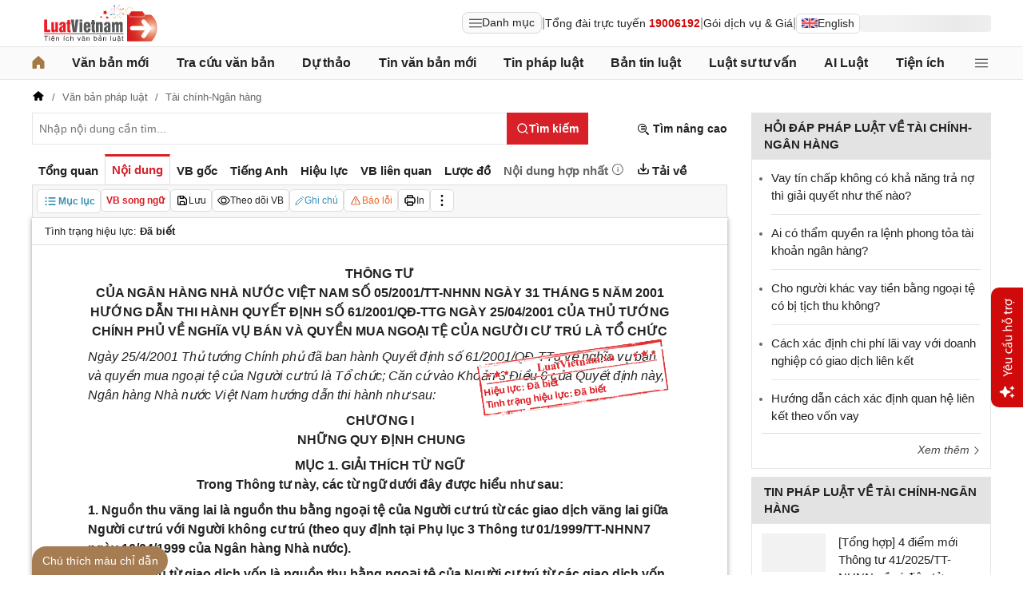

--- FILE ---
content_type: text/html; charset=utf-8
request_url: https://luatvietnam.vn/tai-chinh/thong-tu-05-2001-tt-nhnn-ngan-hang-nha-nuoc-viet-nam-11907-d1.html
body_size: 40597
content:
<!DOCTYPE html>
<html lang="vi">
<head>
    <meta charset="utf-8" />
    <meta name="viewport" content="width=device-width, initial-scale=1, maximum-scale=1, user-scalable=no">
    <title>Thông tư 05/2001/TT-NHNN ban hành ngày 31/05/2001</title>
    <meta name=description content="Thông tư 05/2001/TT-NHNN của Ngân hàng Nhà nước hướng dẫn thi hành Quyết định số 61/2001/QĐ-TTg ngày 25/4/2001 của Thủ tướng Chính phủ về nghĩa vụ bán và quyền mua ngoại tệ của người cư trú là tổ chức">
    <meta name=keywords content="">
    <link rel=canonical href="https://luatvietnam.vn/tai-chinh/thong-tu-05-2001-tt-nhnn-ngan-hang-nha-nuoc-viet-nam-11907-d1.html">
    
        <meta name="robots" content="index,follow,noydir,noodp" />
    <link rel="image_src" href="https://cdn.luatvietnam.vn/ImageDocs/thong-tu-05-2001-tt-nhnn-11907.jpg" />
    <meta property="fb:pages" content="1929419300682424" />
    <meta property="fb:app_id" content="117134849575084" />
    <meta property="article:author" content="https://www.facebook.com/LuatVietnam.vn" />
    <meta property="og:site_name" content="LuatVietnam" />
    <meta property="og:type" content="website" />
    <meta property="og:url" content="https://luatvietnam.vn/tai-chinh/thong-tu-05-2001-tt-nhnn-ngan-hang-nha-nuoc-viet-nam-11907-d1.html" />
    <meta property="og:locale" content="vi_VN" />
    <meta property="og:title"
        content="Thông tư 05/2001/TT-NHNN ban hành ngày 31/05/2001" />
    <meta property="og:description"
        content="Thông tư 05/2001/TT-NHNN của Ngân hàng Nhà nước hướng dẫn thi hành Quyết định số 61/2001/QĐ-TTg ngày 25/4/2001 của Thủ tướng Chính phủ về nghĩa vụ bán và quyền mua ngoại tệ của người cư trú là tổ chức" />
    <meta property="og:image" content="https://cdn.luatvietnam.vn/ImageDocs/thong-tu-05-2001-tt-nhnn-11907.jpg" />
    <meta property="og:image:secure_url"
        content="https://cdn.luatvietnam.vn/ImageDocs/thong-tu-05-2001-tt-nhnn-11907.jpg" />
    <meta property="og:image:width" content="600" />
    <meta property="og:image:height" content="300" />
    <meta property="og:caption" content="Thông tư 05/2001/TT-NHNN ban hành ngày 31/05/2001" />
    <meta name="copyright" content="Copyright © 2000 - 2026 by luatvietnam.vn" />
    <meta name="author" content="LuatVietnam" />
    <meta name="language" content="vietnamese" />
    <link rel="shortcut icon" href="https://cdn2.luatvietnam.vn/images/favicon.ico" type="image/x-icon" />
    <link rel="stylesheet" href="https://cdn2.luatvietnam.vn/css/doc-detail/doc-detail.min.css?v=20251225-1">
    <link rel="stylesheet" href="https://cdn2.luatvietnam.vn/css/doc-detail/table-responsive.css?v=20251225-1">
    <script type="application/ld+json">
        {
          "@context": "https://schema.org",
          "@graph": [
            {
              "@type": "Organization",
              "@id": "https://luatvietnam.vn/#organization",
              "name": "LuatVietnam",
              "url": "https://luatvietnam.vn",
              "logo": {
                "@type": "ImageObject",
                "url": "https://luatvietnam.vn/assets/images/logo.png"
              },
              "contactPoint": {
                "@type": "ContactPoint",
                "telephone": "+84938361919",
                "contactType": "customer service"
              },
              "founder": [
                {
                  "@type": "Person",
                  "name": "Trần Văn Trí",
                  "url": "https://www.facebook.com/tran.v.tri"
                }
              ],
              "sameAs": [
                "https://www.facebook.com/Luatvietnam.vn",
                "https://www.twitter.com/LuatVietNam_VN"
              ]
            },
            {
              "@type": "WebSite",
              "@id": "https://luatvietnam.vn/#website",
              "url": "https://luatvietnam.vn/",
              "name": "LuatVietnam",
              "publisher": { "@id": "https://luatvietnam.vn/#organization" },
              "potentialAction": {
                "@type": "SearchAction",
                "target": "https://luatvietnam.vn/van-ban/tim-van-ban.html?Keywords={search_term_string}",
                "query-input": "required name=search_term_string"
              }
            },
            {
              "@type": "Legislation",
              "@id": "https://luatvietnam.vn/tai-chinh/thong-tu-05-2001-tt-nhnn-ngan-hang-nha-nuoc-viet-nam-11907-d1.html#legislation",
              "isPartOf": { "@id": "https://luatvietnam.vn/#website" },
              "url": "https://luatvietnam.vn/tai-chinh/thong-tu-05-2001-tt-nhnn-ngan-hang-nha-nuoc-viet-nam-11907-d1.html",
              "name": "Thông tư 05/2001/TT-NHNN của Ngân hàng Nhà nước hướng dẫn thi hành Quyết định số 61/2001/QĐ-TTg ngày 25/4/ ...",
              "description": "",
                
              "datePublished": "2003-06-13",
              "dateModified": "2025-11-28T00:00:00+07:00",
              "legislationIdentifier": "05/2001/TT-NHNN",
              "legislationType": "Thông tư",
              "legislationPassedBy": "Ngân hàng Nhà nước Việt Nam",
              "inLanguage": "vi",
              "publisher": { "@id": "https://luatvietnam.vn/#organization" },
              "editor": {
                "@type": "Person",
                "name": "LuatVN",
                "url": "https://luatvietnam.vn/author/luatvn-luatvietnam-79.html"
              }
            },
            {
              "@type": "BreadcrumbList",
              "@id": "https://luatvietnam.vn/tai-chinh/thong-tu-05-2001-tt-nhnn-ngan-hang-nha-nuoc-viet-nam-11907-d1.html#breadcrumb",
              "itemListElement": [
                {
                  "@type": "ListItem",
                  "position": 1,
                  "name": "LuatVietNam",
                  "item": "https://luatvietnam.vn"
                },

                        {
                            "@type": "ListItem",
                            "position": 2,
                            "item": "https://luatvietnam.vn/tai-chinh-ngan-hang-2-f1.html",
                            "name": "Tài chính-Ngân hàng"
                        },
                        {
                            "@type": "ListItem",
                            "position": 3,
                            "item": "https://luatvietnam.vn/tai-chinh/thong-tu-05-2001-tt-nhnn-ngan-hang-nha-nuoc-viet-nam-11907-d1.html",
                            "name": "Thông tư 05/2001/TT-NHNN của Ngân hàng Nhà nước hướng dẫn thi hành Quyết định số 61/2001/QĐ-TTg ngày 25/4/2001 của Thủ tướng Chính phủ về nghĩa vụ bán và quyền mua ngoại tệ của người cư trú là tổ chức"
                        }
                                  ]
            }
          ]
        }
    </script>
    
<!-- Google Tag Manager -->
<script>
    (function (w, d, s, l, i) {
        w[l] = w[l] || []; w[l].push({
            'gtm.start':
                new Date().getTime(), event: 'gtm.js'
        }); var f = d.getElementsByTagName(s)[0],
            j = d.createElement(s), dl = l != 'dataLayer' ? '&l=' + l : ''; j.async = true; j.src =
                'https://www.googletagmanager.com/gtm.js?id=' + i + dl; f.parentNode.insertBefore(j, f);
    })(window, document, 'script', 'dataLayer', 'GTM-W78WNR7');</script>
<script>
    (function (w, d, s, l, i) {
        w[l] = w[l] || []; w[l].push({
            'gtm.start':
                new Date().getTime(), event: 'gtm.js'
        }); var f = d.getElementsByTagName(s)[0],
            j = d.createElement(s), dl = l != 'dataLayer' ? '&l=' + l : ''; j.async = true; j.src =
                'https://www.googletagmanager.com/gtm.js?id=' + i + dl; f.parentNode.insertBefore(j, f);
    })(window, document, 'script', 'dataLayer', 'GTM-NVLHPK6');</script>
<!-- End Google Tag Manager --></head>
<body data-ctrl="doc" data-act="detail" data-id="11907" data-grpid="1" data-sh="true" data-pt="false" data-dv="false" data-jsv="20251226" data-gid="8376cdb3-002e-6a00-c38b-67c261f447ee" data-xc-dk="05/2001/TT-NHNN" data-xc-tp="Th&#xF4;ng t&#x1B0;" data-xc-fs='["Tài chính-Ngân hàng"]' data-xc-e="2">
<noscript>
    <iframe src="https://www.googletagmanager.com/ns.html?id=GTM-NVLHPK6"
            height="0" width="0" style="display:none;visibility:hidden"></iframe>
</noscript>    <header class="header">
    <div class="main-header">
        <div class="header-logo">
            <a href="/" title="Luật Việt Nam">
                    <img alt="Luật Việt Nam"
                         src="https://cdn2.luatvietnam.vn/images/logo-tet-duong.svg" width="172" height="48">
            </a>
        </div>
        <div class="header-right">
                <div class="lvn-item">
                    <div class="lvn-item-text">
                        <span class="btn-menu-mega all-menu1" data-role="mega-menu-toggle">
                            <svg width="16" height="16" viewBox="0 -5 30 30" xmlns="http://www.w3.org/2000/svg">
                                <path d="M29 18a1 1 0 1 1 0 2H1a1 1 0 1 1 0-2zm0-9a1 1 0 1 1 0 2H1a1 1 0 1 1 0-2zm0-9a1 1 0 1 1 0 2H1a1 1 0 1 1 0-2z"
                                      fill="#252528"></path>
                            </svg>
                            Danh mục
                        </span>
                    </div>
                    <div class="lvn-item-text fsize">|</div>
                    <div class="lvn-item-text">Tổng đài trực tuyến <strong class="color-red">19006192</strong></div>
                    <div class="lvn-item-text fsize">|</div>
                    <div class="lvn-item-text sub-service">
                        <a href="/dich-vu.html" title="Dịch vụ">Gói dịch vụ & Giá</a>
                    </div>
                    <div class="lvn-item-text fsize">|</div>
                    <div class="lvn-item-text">
                        <a href="https://english.luatvietnam.vn/" class="btn_en" title="Văn bản Tiếng Anh">
                            <img src="https://cdn2.luatvietnam.vn/images/en.png" alt="" width="20" height="12">
                            English
                        </a>
                    </div>
                </div>
            <div class="lvn-item placeholder" data-role="account-area">
                <div class="lvn-item-login">
                        <span class="shimmer" style="width: 164.48px; height: 21px;"></span>
                </div>
            </div>
        </div>
    </div>
</header>
    <nav class="nav-lvn">
        <div class="nav-main">
                <ul class="menu-bar">
                    <li>
                        <a href="/" title="Trang chủ">
                            <svg width="16" height="16" viewBox="0 0 18 19" fill="none" xmlns="http://www.w3.org/2000/svg">
                                <path d="M18 8.833V17.5a1.5 1.5 0 0 1-1.5 1.5h-3.75a1.5 1.5 0 0 1-1.5-1.5v-3.75a.75.75 0 0 0-.75-.75h-3a.75.75 0 0 0-.75.75v3.75a1.5 1.5 0 0 1-1.5 1.5H1.5A1.5 1.5 0 0 1 0 17.5V8.833a1.5 1.5 0 0 1 .485-1.105l7.5-7.076.01-.01a1.5 1.5 0 0 1 2.029.01l7.5 7.076A1.5 1.5 0 0 1 18 8.833"
                                      fill="#a67942" />
                            </svg>
                        </a>
                    </li>
                        <li>
                            <a href="/van-ban-moi.html" title="Văn bản mới">Văn bản mới</a>
                        </li>
                        <li>
                            <a href="/van-ban/tim-van-ban.html" title="Tra cứu văn bản">Tra cứu văn bản</a>
                                <ul>
                                        <li>
                                            <a href="/van-ban-moi.html" title="Văn bản mới">
                                                Văn bản mới                                             </a>
                                        </li>
                                        <li>
                                            <a href="/van-ban-luat-viet-nam.html" title="Văn bản luật Việt Nam">
                                                Văn bản luật Việt Nam                                             </a>
                                        </li>
                                        <li>
                                            <a href="https://english.luatvietnam.vn/" title="Văn bản tiếng Anh">
                                                Văn bản tiếng Anh                                                     <img data-src="https://image3.luatvietnam.vn/uploaded/images/original/2024/08/22/en_2208013926.png" class="ic-enlg" width="20"
                                                         height="12" alt="Văn bản tiếng Anh" />
                                            </a>
                                        </li>
                                        <li>
                                            <a href="/van-ban-uy-ban-nhan-dan.html" title="Văn bản UBND">
                                                Văn bản UBND                                             </a>
                                        </li>
                                        <li>
                                            <a href="/cong-van.html" title="Công văn">
                                                Công văn                                             </a>
                                        </li>
                                        <li>
                                            <a href="/van-ban-hop-nhat.html" title="Văn bản hợp nhất">
                                                Văn bản hợp nhất                                             </a>
                                        </li>
                                        <li>
                                            <a href="/quy-chuan-viet-nam.html" title="Quy chuẩn Việt Nam">
                                                Quy chuẩn Việt Nam                                             </a>
                                        </li>
                                        <li>
                                            <a href="/tieu-chuan-viet-nam.html" title="Tiêu chuẩn Việt Nam">
                                                Tiêu chuẩn Việt Nam                                             </a>
                                        </li>
                                        <li>
                                            <a href="/cong-uoc-t2.html" title="Công ước">
                                                Công ước                                             </a>
                                        </li>
                                        <li>
                                            <a href="/hiep-dinh-t8.html" title="Hiệp định">
                                                Hiệp định                                             </a>
                                        </li>
                                        <li>
                                            <a href="/hiep-uoc-t9.html" title="Hiệp ước">
                                                Hiệp ước                                             </a>
                                        </li>
                                </ul>
                        </li>
                        <li>
                            <a href="/du-thao.html" title="Dự thảo">Dự thảo</a>
                        </li>
                        <li>
                            <a href="/tin-van-ban-moi-c186-article.html" title="Tin văn bản mới">Tin văn bản mới</a>
                        </li>
                        <li>
                            <a href="/tin-phap-luat.html" title="Tin pháp luật ">Tin pháp luật </a>
                                <ul>
                                        <li>
                                            <a href="/tin-phap-luat/quy-dinh-moi-nhat-ve-hanh-chinh-c570-article.html" title="Hành chính">
                                                Hành chính                                             </a>
                                        </li>
                                        <li>
                                            <a href="/tin-phap-luat/thue-phi-le-phi-c565-article.html" title="Thuế - Phí">
                                                Thuế - Phí                                             </a>
                                        </li>
                                        <li>
                                            <a href="/tin-phap-luat/dat-dai-nha-o-c567-article.html" title="Đất đai - Nhà ở">
                                                Đất đai - Nhà ở                                             </a>
                                        </li>
                                        <li>
                                            <a href="/tin-phap-luat/quy-dinh-ve-bao-hiem-c563-article.html" title="Bảo hiểm">
                                                Bảo hiểm                                             </a>
                                        </li>
                                        <li>
                                            <a href="/tin-phap-luat/quy-dinh-moi-nhat-ve-can-bo-cong-chuc-c566-article.html" title="Cán bộ - Công chức">
                                                Cán bộ - Công chức                                             </a>
                                        </li>
                                        <li>
                                            <a href="/tin-phap-luat/lao-dong-tien-luong-c562-article.html" title="Lao động">
                                                Lao động                                             </a>
                                        </li>
                                        <li>
                                            <a href="/tin-phap-luat/quy-dinh-moi-nhat-ve-dan-su-c568-article.html" title="Dân sự">
                                                Dân sự                                             </a>
                                        </li>
                                        <li>
                                            <a href="/tin-phap-luat/giao-thong-c863-article.html" title="Giao thông">
                                                Giao thông                                             </a>
                                        </li>
                                        <li>
                                            <a href="/tin-phap-luat/bieu-mau-c571-article.html" title="Biểu mẫu">
                                                Biểu mẫu                                             </a>
                                        </li>
                                        <li>
                                            <a href="/tin-phap-luat/media-luat-c627-article.html" title="Media Luật">
                                                Media Luật                                             </a>
                                        </li>
                                        <li>
                                            <a href="/tin-phap-luat/linh-vuc-khac-c883-article.html" title="Lĩnh vực khác">
                                                Lĩnh vực khác                                             </a>
                                        </li>
                                </ul>
                        </li>
                        <li>
                            <a href="/ban-tin-luatvietnam-c531-article.html" title="Bản tin luật ">Bản tin luật </a>
                                <ul>
                                        <li>
                                            <a href="/ban-tin-luatvietnam/diem-tin-van-ban-moi-c220-article.html" title="Điểm tin văn bản mới">
                                                Điểm tin văn bản mới                                             </a>
                                        </li>
                                        <li>
                                            <a href="/ban-tin-luatvietnam/diem-tin-chinh-sach-moi-c559-article.html" title="Chính sách mới hàng tháng">
                                                Chính sách mới hàng tháng                                             </a>
                                        </li>
                                        <li>
                                            <a href="/ban-tin-luatvietnam/van-ban-cap-nhat-hang-tuan-c219-article.html" title="Văn bản hàng tuần">
                                                Văn bản hàng tuần                                             </a>
                                        </li>
                                        <li>
                                            <a href="/ban-tin-luatvietnam/ban-tin-hieu-luc-c221-article.html" title="Bản tin hiệu lực">
                                                Bản tin hiệu lực                                             </a>
                                        </li>
                                </ul>
                        </li>
                        <li>
                            <a href="/luat-su-tu-van.html" title="Luật sư tư vấn">Luật sư tư vấn</a>
                        </li>
                        <li>
                            <a href="https://ailuat.luatvietnam.vn/" title="AI Luật">AI Luật</a>
                        </li>
                        <li>
                            <a href="/dich-vu/tien-ich.html" title="Tiện ích">Tiện ích</a>
                                <ul>
                                        <li>
                                            <a href="/bang-gia-dat.html" title="Tra cứu giá đất">
                                                Tra cứu giá đất                                             </a>
                                        </li>
                                        <li>
                                            <a href="/tinh-thue-thu-nhap-ca-nhan.html" title="Tính thuế thu nhập cá nhân">
                                                Tính thuế thu nhập cá nhân                                             </a>
                                        </li>
                                        <li>
                                            <a href="/tinh-bao-hiem-xa-hoi-1-lan.html" title="Tính bảo hiểm xã hội 1 lần">
                                                Tính bảo hiểm xã hội 1 lần                                             </a>
                                        </li>
                                        <li>
                                            <a href="/tinh-luong-gross-net.html" title="Tính lương Gross - Net">
                                                Tính lương Gross - Net                                             </a>
                                        </li>
                                        <li>
                                            <a href="/tinh-muc-huong-bao-hiem-that-nghiep.html" title="Tính bảo hiểm thất nghiệp">
                                                Tính bảo hiểm thất nghiệp                                             </a>
                                        </li>
                                        <li>
                                            <a href="/bang-gia-xang-dau-hom-nay.html" title="Giá xăng hôm nay">
                                                Giá xăng hôm nay                                             </a>
                                        </li>
                                </ul>
                        </li>
                    <li>
                        <span class="btn-menu-mega all-menu2" data-role="mega-menu-toggle">
                            <svg width="16" height="16" viewBox="0 -5 30 30" xmlns="http://www.w3.org/2000/svg">
                                <path d="M29 18a1 1 0 1 1 0 2H1a1 1 0 1 1 0-2zm0-9a1 1 0 1 1 0 2H1a1 1 0 1 1 0-2zm0-9a1 1 0 1 1 0 2H1a1 1 0 1 1 0-2z"
                                      fill="#252528"></path>
                            </svg>
                        </span>
                    </li>
                </ul>

            <div class="menu-mega" data-role="mega-menu">
                <div class="menu-mega-head">
                    <span class="menu-mega-title">Tất cả chuyên mục</span>
                    <span class="close-menu-mega" data-role="mega-menu-toggle">
                        Đóng
                        <svg width="16" height="16" viewBox="0 0 24 24" xmlns="http://www.w3.org/2000/svg">
                            <path d="m5 4.8 14 14.4m0-14.4L5 19.2" fill="none" stroke="#000" stroke-linecap="round"
                                  stroke-linejoin="round" stroke-width="2"></path>
                        </svg>
                    </span>
                </div>
                <div class="menu-mega-content">
                    <div class="menu-mega-left">
                        <div class="row-mega">
                                    <div class="col-menuvb col-mega">
                                            <div class="mega-title">
                                                <a href="#"
                                                   title="Văn bản">Văn bản</a>
                                            </div>
                                                <ul class="ul-menu-mega ul-mega">
                                                        <li>
                                                            <a href="/van-ban-moi.html" title="Văn bản mới">
                                                                Văn bản mới                                                             </a>
                                                        </li>
                                                        <li>
                                                            <a href="/van-ban-luat-viet-nam.html" title="Văn bản luật Việt Nam">
                                                                Văn bản luật Việt Nam                                                             </a>
                                                        </li>
                                                        <li>
                                                            <a href="https://english.luatvietnam.vn/" title="Văn bản tiếng Anh">
                                                                Văn bản tiếng Anh                                                                     <img data-src="https://image3.luatvietnam.vn/uploaded/images/original/2024/08/22/en_2208013926.png" class="ic-enlg"
                                                                         width="20" height="12" alt="Văn bản tiếng Anh" />
                                                            </a>
                                                        </li>
                                                        <li>
                                                            <a href="/van-ban-uy-ban-nhan-dan.html" title="Văn bản UBND">
                                                                Văn bản UBND                                                             </a>
                                                        </li>
                                                        <li>
                                                            <a href="/cong-van.html" title="Công văn">
                                                                Công văn                                                             </a>
                                                        </li>
                                                        <li>
                                                            <a href="/van-ban-hop-nhat.html" title="Văn bản hợp nhất">
                                                                Văn bản hợp nhất                                                             </a>
                                                        </li>
                                                        <li>
                                                            <a href="/tieu-chuan-viet-nam.html" title="Tiêu chuẩn Việt Nam">
                                                                Tiêu chuẩn Việt Nam                                                             </a>
                                                        </li>
                                                        <li>
                                                            <a href="/quy-chuan-viet-nam.html" title="Quy chuẩn Việt Nam">
                                                                Quy chuẩn Việt Nam                                                             </a>
                                                        </li>
                                                        <li>
                                                            <a href="/cong-uoc-t2.html" title="Công ước">
                                                                Công ước                                                             </a>
                                                        </li>
                                                        <li>
                                                            <a href="/hiep-dinh-t8.html" title="Hiệp định">
                                                                Hiệp định                                                             </a>
                                                        </li>
                                                        <li>
                                                            <a href="/hiep-uoc-t9.html" title="Hiệp ước">
                                                                Hiệp ước                                                             </a>
                                                        </li>
                                                        <li>
                                                            <a href="/du-thao.html" title="Dự thảo">
                                                                Dự thảo                                                             </a>
                                                        </li>
                                                </ul>
                                    </div>
                                <div class="col-menulinhvuc col-mega" data-role="mega-field-column">
                                    <div class="mega-title">Lĩnh vực tra cứu văn bản</div>
                                    <div class="search-menulvvb">
                                        <input class="input input-menulvvb" data-role="mega-field-input"
                                               placeholder="Tìm lĩnh vực hoạt động...">
                                        <span class="btn-menulvvb">
                                            <svg width="16" height="16" viewBox="-2.5 -2.5 24 24"
                                                 xmlns="http://www.w3.org/2000/svg" preserveAspectRatio="xMinYMin"
                                                 class="jam jam-search">
                                                <path d="M8 14A6 6 0 1 0 8 2a6 6 0 0 0 0 12m6.32-1.094 3.58 3.58a1 1 0 1 1-1.415 1.413l-3.58-3.58a8 8 0 1 1 1.414-1.414z">
                                                </path>
                                            </svg>
                                        </span>
                                    </div>
                                    <div class="div-menu-list">
                                        <ul class="ul-menu-list ul-mega">
                                                <li data-available=1>
                                                    <a href="/an-ninh-quoc-gia-46-f1.html" data-role="mega-field-item"
                                                       title="An ninh quốc gia">An ninh quốc gia</a>
                                                </li>
                                                <li data-available=1>
                                                    <a href="/an-ninh-trat-tu-11-f1.html" data-role="mega-field-item"
                                                       title="An ninh trật tự">An ninh trật tự</a>
                                                </li>
                                                <li data-available=1>
                                                    <a href="/bao-chi-truyen-hinh-58-f1.html" data-role="mega-field-item"
                                                       title="Báo chí-Truyền hình">Báo chí-Truyền hình</a>
                                                </li>
                                                <li data-available=1>
                                                    <a href="/bao-hiem-57-f1.html" data-role="mega-field-item"
                                                       title="Bảo hiểm">Bảo hiểm</a>
                                                </li>
                                                <li data-available=1>
                                                    <a href="/can-bo-cong-chuc-vien-chuc-45-f1.html" data-role="mega-field-item"
                                                       title="Cán bộ-Công chức-Viên chức">Cán bộ-Công chức-Viên chức</a>
                                                </li>
                                                <li data-available=1>
                                                    <a href="/chinh-sach-25-f1.html" data-role="mega-field-item"
                                                       title="Chính sách">Chính sách</a>
                                                </li>
                                                <li data-available=1>
                                                    <a href="/chung-khoan-35-f1.html" data-role="mega-field-item"
                                                       title="Chứng khoán">Chứng khoán</a>
                                                </li>
                                                <li data-available=1>
                                                    <a href="/co-cau-to-chuc-23-f1.html" data-role="mega-field-item"
                                                       title="Cơ cấu tổ chức">Cơ cấu tổ chức</a>
                                                </li>
                                                <li data-available=1>
                                                    <a href="/co-phan-co-phan-hoa-52-f1.html" data-role="mega-field-item"
                                                       title="Cổ phần-Cổ phần hoá">Cổ phần-Cổ phần hoá</a>
                                                </li>
                                                <li data-available=1>
                                                    <a href="/cong-nghiep-15-f1.html" data-role="mega-field-item"
                                                       title="Công nghiệp">Công nghiệp</a>
                                                </li>
                                                <li data-available=1>
                                                    <a href="/covid-19-194-f1.html" data-role="mega-field-item"
                                                       title="COVID-19">COVID-19</a>
                                                </li>
                                                <li data-available=1>
                                                    <a href="/cu-tru-ho-khau-43-f1.html" data-role="mega-field-item"
                                                       title="Cư trú-Hộ khẩu">Cư trú-Hộ khẩu</a>
                                                </li>
                                                <li data-available=1>
                                                    <a href="/dan-su-65-f1.html" data-role="mega-field-item"
                                                       title="Dân sự">Dân sự</a>
                                                </li>
                                                <li data-available=1>
                                                    <a href="/dat-dai-nha-o-3-f1.html" data-role="mega-field-item"
                                                       title="Đất đai-Nhà ở">Đất đai-Nhà ở</a>
                                                </li>
                                                <li data-available=1>
                                                    <a href="/dau-thau-canh-tranh-61-f1.html" data-role="mega-field-item"
                                                       title="Đấu thầu-Cạnh tranh">Đấu thầu-Cạnh tranh</a>
                                                </li>
                                                <li data-available=1>
                                                    <a href="/dau-tu-1-f1.html" data-role="mega-field-item"
                                                       title="Đầu tư">Đầu tư</a>
                                                </li>
                                                <li data-available=1>
                                                    <a href="/dia-gioi-hanh-chinh-54-f1.html" data-role="mega-field-item"
                                                       title="Địa giới hành chính">Địa giới hành chính</a>
                                                </li>
                                                <li data-available=1>
                                                    <a href="/dien-luc-62-f1.html" data-role="mega-field-item"
                                                       title="Điện lực">Điện lực</a>
                                                </li>
                                                <li class=target-hidden>
                                                    <a href="/doanh-nghiep-24-f1.html" data-role="mega-field-item"
                                                       title="Doanh nghiệp">Doanh nghiệp</a>
                                                </li>
                                                <li class=target-hidden>
                                                    <a href="/giao-duc-dao-tao-day-nghe-5-f1.html" data-role="mega-field-item"
                                                       title="Giáo dục-Đào tạo-Dạy nghề">Giáo dục-Đào tạo-Dạy nghề</a>
                                                </li>
                                                <li class=target-hidden>
                                                    <a href="/giao-thong-28-f1.html" data-role="mega-field-item"
                                                       title="Giao thông">Giao thông</a>
                                                </li>
                                                <li class=target-hidden>
                                                    <a href="/hai-quan-21-f1.html" data-role="mega-field-item"
                                                       title="Hải quan">Hải quan</a>
                                                </li>
                                                <li class=target-hidden>
                                                    <a href="/hang-hai-34-f1.html" data-role="mega-field-item"
                                                       title="Hàng hải">Hàng hải</a>
                                                </li>
                                                <li class=target-hidden>
                                                    <a href="/hang-khong-193-f1.html" data-role="mega-field-item"
                                                       title="Hàng không">Hàng không</a>
                                                </li>
                                                <li class=target-hidden>
                                                    <a href="/hanh-chinh-27-f1.html" data-role="mega-field-item"
                                                       title="Hành chính">Hành chính</a>
                                                </li>
                                                <li class=target-hidden>
                                                    <a href="/hinh-su-66-f1.html" data-role="mega-field-item"
                                                       title="Hình sự">Hình sự</a>
                                                </li>
                                                <li class=target-hidden>
                                                    <a href="/hoa-chat-189-f1.html" data-role="mega-field-item"
                                                       title="Hóa chất">Hóa chất</a>
                                                </li>
                                                <li class=target-hidden>
                                                    <a href="/hon-nhan-gia-dinh-64-f1.html" data-role="mega-field-item"
                                                       title="Hôn nhân gia đình">Hôn nhân gia đình</a>
                                                </li>
                                                <li class=target-hidden>
                                                    <a href="/ke-toan-kiem-toan-40-f1.html" data-role="mega-field-item"
                                                       title="Kế toán-Kiểm toán">Kế toán-Kiểm toán</a>
                                                </li>
                                                <li class=target-hidden>
                                                    <a href="/khieu-nai-to-cao-59-f1.html" data-role="mega-field-item"
                                                       title="Khiếu nại-Tố cáo">Khiếu nại-Tố cáo</a>
                                                </li>
                                                <li class=target-hidden>
                                                    <a href="/khoa-hoc-cong-nghe-18-f1.html" data-role="mega-field-item"
                                                       title="Khoa học-Công nghệ">Khoa học-Công nghệ</a>
                                                </li>
                                                <li class=target-hidden>
                                                    <a href="/lao-dong-tien-luong-7-f1.html" data-role="mega-field-item"
                                                       title="Lao động-Tiền lương">Lao động-Tiền lương</a>
                                                </li>
                                                <li class=target-hidden>
                                                    <a href="/linh-vuc-khac-22-f1.html" data-role="mega-field-item"
                                                       title="Lĩnh vực khác">Lĩnh vực khác</a>
                                                </li>
                                                <li class=target-hidden>
                                                    <a href="/ngoai-giao-13-f1.html" data-role="mega-field-item"
                                                       title="Ngoại giao">Ngoại giao</a>
                                                </li>
                                                <li class=target-hidden>
                                                    <a href="/nong-nghiep-lam-nghiep-87-f1.html" data-role="mega-field-item"
                                                       title="Nông nghiệp-Lâm nghiệp">Nông nghiệp-Lâm nghiệp</a>
                                                </li>
                                                <li class=target-hidden>
                                                    <a href="/quoc-phong-31-f1.html" data-role="mega-field-item"
                                                       title="Quốc phòng">Quốc phòng</a>
                                                </li>
                                                <li class=target-hidden>
                                                    <a href="/so-huu-tri-tue-29-f1.html" data-role="mega-field-item"
                                                       title="Sở hữu trí tuệ">Sở hữu trí tuệ</a>
                                                </li>
                                                <li class=target-hidden>
                                                    <a href="/tai-chinh-ngan-hang-2-f1.html" data-role="mega-field-item"
                                                       title="Tài chính-Ngân hàng">Tài chính-Ngân hàng</a>
                                                </li>
                                                <li class=target-hidden>
                                                    <a href="/tai-nguyen-moi-truong-86-f1.html" data-role="mega-field-item"
                                                       title="Tài nguyên-Môi trường">Tài nguyên-Môi trường</a>
                                                </li>
                                                <li class=target-hidden>
                                                    <a href="/thi-dua-khen-thuong-ky-luat-55-f1.html" data-role="mega-field-item"
                                                       title="Thi đua-Khen thưởng-Kỷ luật">Thi đua-Khen thưởng-Kỷ luật</a>
                                                </li>
                                                <li class=target-hidden>
                                                    <a href="/thong-tin-truyen-thong-88-f1.html" data-role="mega-field-item"
                                                       title="Thông tin-Truyền thông">Thông tin-Truyền thông</a>
                                                </li>
                                                <li class=target-hidden>
                                                    <a href="/thuc-pham-duoc-pham-49-f1.html" data-role="mega-field-item"
                                                       title="Thực phẩm-Dược phẩm">Thực phẩm-Dược phẩm</a>
                                                </li>
                                                <li class=target-hidden>
                                                    <a href="/thue-phi-le-phi-4-f1.html" data-role="mega-field-item"
                                                       title="Thuế-Phí-Lệ phí">Thuế-Phí-Lệ phí</a>
                                                </li>
                                                <li class=target-hidden>
                                                    <a href="/thuong-mai-quang-cao-51-f1.html" data-role="mega-field-item"
                                                       title="Thương mại-Quảng cáo">Thương mại-Quảng cáo</a>
                                                </li>
                                                <li class=target-hidden>
                                                    <a href="/thuy-hai-san-32-f1.html" data-role="mega-field-item"
                                                       title="Thủy hải sản">Thủy hải sản</a>
                                                </li>
                                                <li class=target-hidden>
                                                    <a href="/tiet-kiem-phong-chong-tham-nhung-lang-phi-48-f1.html" data-role="mega-field-item"
                                                       title="Tiết kiệm-Phòng, chống tham nhũng, lãng phí">Tiết kiệm-Phòng, chống tham nhũng, lãng phí</a>
                                                </li>
                                                <li class=target-hidden>
                                                    <a href="/toa-an-10-f1.html" data-role="mega-field-item"
                                                       title="Tòa án">Tòa án</a>
                                                </li>
                                                <li class=target-hidden>
                                                    <a href="/tu-phap-ho-tich-85-f1.html" data-role="mega-field-item"
                                                       title="Tư pháp-Hộ tịch">Tư pháp-Hộ tịch</a>
                                                </li>
                                                <li class=target-hidden>
                                                    <a href="/van-hoa-the-thao-du-lich-89-f1.html" data-role="mega-field-item"
                                                       title="Văn hóa-Thể thao-Du lịch">Văn hóa-Thể thao-Du lịch</a>
                                                </li>
                                                <li class=target-hidden>
                                                    <a href="/vi-pham-hanh-chinh-26-f1.html" data-role="mega-field-item"
                                                       title="Vi phạm hành chính">Vi phạm hành chính</a>
                                                </li>
                                                <li class=target-hidden>
                                                    <a href="/xay-dung-19-f1.html" data-role="mega-field-item"
                                                       title="Xây dựng">Xây dựng</a>
                                                </li>
                                                <li class=target-hidden>
                                                    <a href="/xuat-nhap-canh-42-f1.html" data-role="mega-field-item"
                                                       title="Xuất nhập cảnh">Xuất nhập cảnh</a>
                                                </li>
                                                <li class=target-hidden>
                                                    <a href="/xuat-nhap-khau-6-f1.html" data-role="mega-field-item"
                                                       title="Xuất nhập khẩu">Xuất nhập khẩu</a>
                                                </li>
                                                <li class=target-hidden>
                                                    <a href="/y-te-suc-khoe-12-f1.html" data-role="mega-field-item"
                                                       title="Y tế-Sức khỏe">Y tế-Sức khỏe</a>
                                                </li>
                                        </ul>
                                    </div>
                                    <div class="more-menu text-center">
                                        <span class="btn-more-menu"
                                              data-role="mega-field-toggle-btn">Xem thêm</span>
                                    </div>
                                </div>
                                    <div class="col-menunew col-mega">
                                            <div class="mega-title">
                                                <a href="#"
                                                   title="Tin tức pháp luật">Tin tức pháp luật</a>
                                            </div>
                                                    <div class="mega-title2">
                                                        <a href="/tin-van-ban-moi-c186-article.html"
                                                           title="Tin văn bản mới">Tin văn bản mới</a>
                                                    </div>
                                                    <div class="mega-title2">
                                                        <a href="/tin-phap-luat.html"
                                                           title="Tin pháp luật">Tin pháp luật</a>
                                                    </div>
                                                        <div class="div-menu-list">
                                                            <ul class="ul-menu-list2 ul-mega">
                                                                    <li data-available=1>
                                                                        <a href="/tin-phap-luat/quy-dinh-moi-nhat-ve-hanh-chinh-c570-article.html"
                                                                           title="Hành chính">Hành chính</a>
                                                                    </li>
                                                                    <li data-available=1>
                                                                        <a href="/tin-phap-luat/thue-phi-le-phi-c565-article.html"
                                                                           title="Thuế - Phí">Thuế - Phí</a>
                                                                    </li>
                                                                    <li data-available=1>
                                                                        <a href="/tin-phap-luat/dat-dai-nha-o-c567-article.html"
                                                                           title="Đất đai - Nhà ở">Đất đai - Nhà ở</a>
                                                                    </li>
                                                                    <li data-available=1>
                                                                        <a href="/tin-phap-luat/quy-dinh-ve-bao-hiem-c563-article.html"
                                                                           title="Bảo hiểm">Bảo hiểm</a>
                                                                    </li>
                                                                    <li data-available=1>
                                                                        <a href="/tin-phap-luat/quy-dinh-moi-nhat-ve-can-bo-cong-chuc-c566-article.html"
                                                                           title="Cán bộ - công chức">Cán bộ - công chức</a>
                                                                    </li>
                                                                    <li data-available=1>
                                                                        <a href="/tin-phap-luat/lao-dong-tien-luong-c562-article.html"
                                                                           title="Lao động">Lao động</a>
                                                                    </li>
                                                                    <li data-available=1>
                                                                        <a href="/tin-phap-luat/quy-dinh-moi-nhat-ve-dan-su-c568-article.html"
                                                                           title="Dân sự">Dân sự</a>
                                                                    </li>
                                                                    <li data-available=1>
                                                                        <a href="/tin-phap-luat/giao-thong-c863-article.html"
                                                                           title="Giao thông ">Giao thông </a>
                                                                    </li>
                                                                    <li class=target-hidden>
                                                                        <a href="/tin-phap-luat/bieu-mau-c571-article.html"
                                                                           title="Biểu mẫu">Biểu mẫu</a>
                                                                    </li>
                                                                    <li class=target-hidden>
                                                                        <a href="/tin-phap-luat/media-luat-c627-article.html"
                                                                           title="Media Luật">Media Luật</a>
                                                                    </li>
                                                                    <li class=target-hidden>
                                                                        <a href="/tin-phap-luat/linh-vuc-khac-c883-article.html"
                                                                           title="Lĩnh vực khác">Lĩnh vực khác</a>
                                                                    </li>
                                                            </ul>
                                                        </div>
                                            <div class="more-menu">
                                                <span class="btn-more-menu" title="Xem thêm"
                                                      data-role="mega-more-btn">Xem thêm</span>
                                            </div>
                                    </div>
                        </div>
                                <div class="row-mega">
                                        <div class="col-menuvb2 col-mega">
                                            <div class="mega-title">
                                                <a href="/dich-vu/tien-ich.html"
                                                   title="Tiện ích">Tiện ích</a>
                                            </div>
                                                <div class="div-menu-list">
                                                    <ul class="ul-menu-mega ul-mega">
                                                            <li data-available=1>
                                                                <a href="/thuat-ngu-phap-ly.html" title="Thuật ngữ pháp lý">
                                                                    Thuật ngữ pháp lý                                                                 </a>
                                                            </li>
                                                            <li data-available=1>
                                                                <a href="/bang-gia-dat.html" title="Tra cứu giá đất">
                                                                    Tra cứu giá đất                                                                 </a>
                                                            </li>
                                                            <li data-available=1>
                                                                <a href="/tra-cuu-dien-tich-tach-thua.html" title="Tra cứu diện tích tách thửa">
                                                                    Tra cứu diện tích tách thửa                                                                 </a>
                                                            </li>
                                                            <li data-available=1>
                                                                <a href="/tinh-thue-thu-nhap-ca-nhan.html" title="Tính thuế thu nhập cá nhân">
                                                                    Tính thuế thu nhập cá nhân                                                                 </a>
                                                            </li>
                                                            <li data-available=1>
                                                                <a href="/tinh-muc-huong-bao-hiem-that-nghiep.html" title="Tính bảo hiểm thất nghiệp">
                                                                    Tính bảo hiểm thất nghiệp                                                                 </a>
                                                            </li>
                                                            <li data-available=1>
                                                                <a href="/tinh-bao-hiem-xa-hoi-1-lan.html" title="Tính bảo hiểm xã hội 1 lần">
                                                                    Tính bảo hiểm xã hội 1 lần                                                                 </a>
                                                            </li>
                                                            <li data-available=1>
                                                                <a href="/tinh-luong-gross-net.html" title="Tính lương Gross - Net">
                                                                    Tính lương Gross - Net                                                                 </a>
                                                            </li>
                                                            <li data-available=1>
                                                                <a href="/muc-luong-toi-thieu-vung.html" title="Tra cứu mức lương tối thiểu">
                                                                    Tra cứu mức lương tối thiểu                                                                 </a>
                                                            </li>
                                                            <li class=target-hidden>
                                                                <a href="/cong-cu-tinh-lai-suat-vay-ngan-hang.html" title="Tính lãi suất vay ngân hàng">
                                                                    Tính lãi suất vay ngân hàng                                                                 </a>
                                                            </li>
                                                            <li class=target-hidden>
                                                                <a href="/cong-cu-tinh-lai-suat-tiet-kiem-ngan-hang.html" title="Tính lãi suất tiết kiệm ngân hàng">
                                                                    Tính lãi suất tiết kiệm ngân hàng                                                                 </a>
                                                            </li>
                                                            <li class=target-hidden>
                                                                <a href="/tinh-thue-gtgt-online.html" title="Tính VAT online">
                                                                    Tính VAT online                                                                 </a>
                                                            </li>
                                                            <li class=target-hidden>
                                                                <a href="/bang-gia-xang-dau-hom-nay.html" title="Giá xăng hôm nay">
                                                                    Giá xăng hôm nay                                                                 </a>
                                                            </li>
                                                            <li class=target-hidden>
                                                                <a href="https://luatvietnam.vn/tinh-tien-che-do-thai-san.html" title="Tính tiền chế độ thai sản">
                                                                    Tính tiền chế độ thai sản                                                                 </a>
                                                            </li>
                                                            <li class=target-hidden>
                                                                <a href="https://luatvietnam.vn/tra-cuu-mat-hang-khong-duoc-giam-thue.html" title="Tra cứu mặt hàng không giảm thuế">
                                                                    Tra cứu mặt hàng không giảm thuế                                                                 </a>
                                                            </li>
                                                            <li class=target-hidden>
                                                                <a href="/tra-cuu-bieu-thue-WTO.html" title="Biểu thuế nhập khẩu WTO">
                                                                    Biểu thuế nhập khẩu WTO                                                                 </a>
                                                            </li>
                                                            <li class=target-hidden>
                                                                <a href="/tra-cuu-bieu-thue-ASEAN.html" title="Biểu thuế ASEAN">
                                                                    Biểu thuế ASEAN                                                                 </a>
                                                            </li>
                                                            <li class=target-hidden>
                                                                <a href="/tra-cuu-ma-nganh-nghe-kinh-doanh.html" title="Tra cứu mã ngành nghề kinh doanh">
                                                                    Tra cứu mã ngành nghề kinh doanh                                                                 </a>
                                                            </li>
                                                            <li class=target-hidden>
                                                                <a href="/covid-19.html" title="Thông tin về dịch Covid-19">
                                                                    Thông tin về dịch Covid-19                                                                 </a>
                                                            </li>
                                                    </ul>
                                                </div>
                                                <div class="more-menu">
                                                    <span class="btn-more-menu" data-role="mega-more-btn">Xem thêm</span>
                                                </div>
                                        </div>
                                        <div class="col-menuvb2 col-mega">
                                            <div class="mega-title">
                                                <a href="/ban-tin-luatvietnam-c531-article.html"
                                                   title="Bản tin luật">Bản tin luật</a>
                                            </div>
                                                <div class="div-menu-list">
                                                    <ul class="ul-menu-mega ul-mega">
                                                            <li data-available=1>
                                                                <a href="/ban-tin-luatvietnam/diem-tin-van-ban-moi-c220-article.html" title="Điểm tin văn bản mới">
                                                                    Điểm tin văn bản mới                                                                 </a>
                                                            </li>
                                                            <li data-available=1>
                                                                <a href="/ban-tin-luatvietnam/van-ban-cap-nhat-hang-tuan-c219-article.html" title="Văn bản hàng tuần">
                                                                    Văn bản hàng tuần                                                                 </a>
                                                            </li>
                                                            <li data-available=1>
                                                                <a href="/ban-tin-luatvietnam/ban-tin-hieu-luc-c221-article.html" title="Bản tin hiệu lực">
                                                                    Bản tin hiệu lực                                                                 </a>
                                                            </li>
                                                            <li data-available=1>
                                                                <a href="/ban-tin-luatvietnam/diem-tin-chinh-sach-moi-c559-article.html" title="Chính sách mới hàng tháng">
                                                                    Chính sách mới hàng tháng                                                                 </a>
                                                            </li>
                                                    </ul>
                                                </div>
                                        </div>
                                        <div class="col-menuvb2 col-mega">
                                            <div class="mega-title">
                                                <a href="/luat-su-tu-van.html"
                                                   title="Luật sư tư vấn">Luật sư tư vấn</a>
                                            </div>
                                                <div class="div-menu-list">
                                                    <ul class="ul-menu-mega ul-mega">
                                                            <li data-available=1>
                                                                <a href="/dat-cau-hoi-tu-van.html" title="Hỏi đáp cùng chuyên gia">
                                                                    Hỏi đáp cùng chuyên gia                                                                 </a>
                                                            </li>
                                                            <li data-available=1>
                                                                <a href="/danh-ba-luat-su.html" title="Danh sách Luật sư/ VP Luật">
                                                                    Danh sách Luật sư/ VP Luật                                                                 </a>
                                                            </li>
                                                    </ul>
                                                </div>
                                        </div>
                                        <div class="col-menuvb2 col-mega">
                                            <div class="mega-title">
                                                <a href="/phap-ly-doanh-nghiep.html"
                                                   title="Pháp lý doanh nghiệp">Pháp lý doanh nghiệp</a>
                                            </div>
                                                <div class="div-menu-list">
                                                    <ul class="ul-menu-mega ul-mega">
                                                            <li data-available=1>
                                                                <a href="/pldn/thu-tuc-phap-ly-doanh-nghiep.html" title="Thủ tục doanh nghiệp">
                                                                    Thủ tục doanh nghiệp                                                                 </a>
                                                            </li>
                                                            <li data-available=1>
                                                                <a href="/pldn/bieu-mau.html" title="Biểu mẫu">
                                                                    Biểu mẫu                                                                 </a>
                                                            </li>
                                                            <li data-available=1>
                                                                <a href="/pldn/lich-phap-ly.html" title="Lịch pháp lý">
                                                                    Lịch pháp lý                                                                 </a>
                                                            </li>
                                                    </ul>
                                                </div>
                                        </div>
                                </div>
                    </div>
                    <div class="menu-mega-right">
                                                <div class="row-menu1">
                                                    <a href="https://english.luatvietnam.vn/" title="Phiên bản tiếng Anh ">
                                                        Phiên bản tiếng Anh 
                                                            <img class="ic-enlg" data-src="https://image3.luatvietnam.vn/uploaded/images/original/2024/08/22/en_2208013926.png" alt="Phi&#xEA;n b&#x1EA3;n ti&#x1EBF;ng Anh "
                                                                 width="20" height="12">
                                                    </a>
                                                </div>
                                            <div class="row-menu1">
                                                <a href="/ban-an/" title="Hệ thống Bản án - Án lệ">
                                                    Hệ thống Bản án - Án lệ
                                                        <img data-src="https://image3.luatvietnam.vn/uploaded/images/original/2024/06/19/moi_1906143321.gif" class="iconnew" width="20" height="12"
                                                             alt="H&#x1EC7; th&#x1ED1;ng B&#x1EA3;n &#xE1;n - &#xC1;n l&#x1EC7;" />
                                                </a>
                                            </div>
                                            <div class="row-menu1">
                                                <a href="https://ailuat.luatvietnam.vn/" title="AI Luật - Trợ lý ảo">
                                                    AI Luật - Trợ lý ảo
                                                        <img data-src="https://image3.luatvietnam.vn/uploaded/images/original/2024/06/19/moi_1906143321.gif" class="iconnew" width="20" height="12"
                                                             alt="AI Lu&#x1EAD;t - Tr&#x1EE3; l&#xFD; &#x1EA3;o" />
                                                </a>
                                            </div>
                                            <div class="row-menu1">
                                                <a href="/dich-vu-phap-ly-doanh-nghiep.html" title="Pháp lý doanh nghiệp">
                                                    Pháp lý doanh nghiệp
                                                </a>
                                            </div>
                                        <div class="row-menu1">
                                                <div class="row-menu2">
                                                    <a href="/dich-vu.html"
                                                       title="Dịch vụ">Dịch vụ</a>
                                                </div>
                                            <ul class="ul-menu-mega ul-mega">
                                                    <li>
                                                        <a href="/dich-vu.html" title="Tra cứu văn bản">
                                                            Tra cứu văn bản                                                         </a>
                                                    </li>
                                                    <li>
                                                        <a href="/dich-vu/phan-tich-van-ban.html" title="Phân tích văn bản">
                                                            Phân tích văn bản                                                         </a>
                                                    </li>
                                                    <li>
                                                        <a href="/dich-vu-dich-thuat.html" title="Dịch vụ dịch thuật">
                                                            Dịch vụ dịch thuật                                                         </a>
                                                    </li>
                                                    <li>
                                                        <a href="/dich-vu-noi-dung.html" title="Dịch vụ nội dung">
                                                            Dịch vụ nội dung                                                         </a>
                                                    </li>
                                                    <li>
                                                        <a href="/dich-vu-tong-dai-tu-van.html" title="Tổng đài tư vấn">
                                                            Tổng đài tư vấn                                                         </a>
                                                    </li>
                                            </ul>
                                        </div>
                                        <div class="row-menu1">
                                            <ul class="ul-menu-mega ul-mega">
                                                    <li>
                                                        <a href="/gioi-thieu.html" title="Giới thiệu">
                                                            Giới thiệu                                                         </a>
                                                    </li>
                                                    <li>
                                                        <a href="/huong-dan.html" title="Hướng dẫn sử dụng">
                                                            Hướng dẫn sử dụng                                                         </a>
                                                    </li>
                                            </ul>
                                        </div>
                        <div class="row-menu1">
                            <ul class="ul-menu-mega">
                                <li><span class="color-dark">Liên hệ</span></li>
                                <li>Hỗ trợ: <strong class="color-red">0938 36 1919</strong></li>
                                <li>Giải đáp PL: <strong class="color-red">1900 6192</strong></li>
                                <li>
                                    LH quảng cáo: <a href="/cdn-cgi/l/email-protection#9de9f5e8e4ffe9ddf4f3fef2f0b3ebf3" title="Liên hệ quảng cáo">
                                        <strong class="color-red"><span class="__cf_email__" data-cfemail="e5918d909c8791a58c8b868a88cb938b">[email&#160;protected]</span></strong>
                                    </a>
                                </li>
                            </ul>
                        </div>
                        <div class="row-menu1">
                            <ul class="ul-menu-mega">
                                <li><span class="color-dark">Tải ứng dụng</span></li>
                                <li>
                                    <span class="text-appstore">Android:</span><a href="https://play.google.com/store/apps/details?id=com.iccom.luatvietnam"
                                                                                  target="_blank" class="icon-appstore">
                                        <img width="120" height="36" alt="google"
                                             data-src="https://cdn2.luatvietnam.vn/images/google-play-badge.svg">
                                    </a>
                                </li>
                                <li>
                                    <span class="text-appstore">IOS:</span><a href="https://apps.apple.com/us/app/lu%E1%BA%ADt-vi%E1%BB%87t-nam/id1498874008"
                                                                              target="_blank" class="icon-appstore">
                                        <img width="120" height="36" alt="appstore"
                                             data-src="https://cdn2.luatvietnam.vn/images/appstore-badge.svg">
                                    </a>
                                </li>
                                <li><span class="color-dark">Theo dõi chúng tôi trên:</span></li>
                                <li>
                                    <a href="https://www.facebook.com/Luatvietnam.vn" target="_blank" rel="nofollow"
                                       title="Facebook" class="link-socal">
                                        <svg width="24" height="24" viewBox="0 0 24 24"
                                             xmlns="http://www.w3.org/2000/svg">
                                            <path fill="#3B5998" fill-rule="evenodd"
                                                  d="M23 0H1a1 1 0 0 0-1 1v22a1 1 0 0 0 1 1h11.75v-9h-3v-3.75h3v-3c0-3.1 1.963-4.625 4.728-4.625 1.324 0 2.463.099 2.794.142v3.24l-1.917.001c-1.504 0-1.855.715-1.855 1.763v2.479h3.75L19.5 15h-3l.06 9H23a1 1 0 0 0 1-1V1a1 1 0 0 0-1-1">
                                            </path>
                                        </svg>
                                    </a>
                                    <a href="https://twitter.com/LuatVietNam_VN" target="_blank" rel="nofollow" title="Zalo"
                                       class="link-socal">
                                        <svg id="Layer_1" xmlns="http://www.w3.org/2000/svg" viewBox="0 0 460.1 436.6"
                                             width="24" height="24">
                                            <style>
                                                .st0 {
                                                    fill: #fdfefe
                                                }

                                                .st1 {
                                                    fill: #0180c7
                                                }
                                            </style>
                                            <path class="st0"
                                                  d="M82.6 380.9c-1.8-.8-3.1-1.7-1-3.5 1.3-1 2.7-1.9 4.1-2.8 13.1-8.5 25.4-17.8 33.5-31.5 6.8-11.4 5.7-18.1-2.8-26.5C69 269.2 48.2 212.5 58.6 145.5 64.5 107.7 81.8 75 107 46.6c15.2-17.2 33.3-31.1 53.1-42.7 1.2-.7 2.9-.9 3.1-2.7-.4-1-1.1-.7-1.7-.7-33.7 0-67.4-.7-101 .2C28.3 1.7.5 26.6.6 62.3c.2 104.3 0 208.6 0 313 0 32.4 24.7 59.5 57 60.7 27.3 1.1 54.6.2 82 .1 2 .1 4 .2 6 .2H290c36 0 72 .2 108 0 33.4 0 60.5-27 60.5-60.3v-59.1c0-1.4.5-2.9-.4-4.4-1.8.1-2.5 1.6-3.5 2.6-19.4 19.5-42.3 35.2-67.4 46.3-61.5 27.1-124.1 29-187.6 7.2-5.5-2-11.5-2.2-17.2-.8-8.4 2.1-16.7 4.6-25 7.1-24.4 7.6-49.3 11-74.8 6m72.5-168.5c1.7-2.2 2.6-3.5 3.6-4.8 13.1-16.6 26.2-33.2 39.3-49.9 3.8-4.8 7.6-9.7 10-15.5 2.8-6.6-.2-12.8-7-15.2-3-.9-6.2-1.3-9.4-1.1-17.8-.1-35.7-.1-53.5 0-2.5 0-5 .3-7.4.9-5.6 1.4-9 7.1-7.6 12.8 1 3.8 4 6.8 7.8 7.7 2.4.6 4.9.9 7.4.8 10.8.1 21.7 0 32.5.1 1.2 0 2.7-.8 3.6 1-.9 1.2-1.8 2.4-2.7 3.5-15.5 19.6-30.9 39.3-46.4 58.9-3.8 4.9-5.8 10.3-3 16.3s8.5 7.1 14.3 7.5c4.6.3 9.3.1 14 .1 16.2 0 32.3.1 48.5-.1 8.6-.1 13.2-5.3 12.3-13.3-.7-6.3-5-9.6-13-9.7-14.1-.1-28.2 0-43.3 0m116-52.6c-12.5-10.9-26.3-11.6-39.8-3.6-16.4 9.6-22.4 25.3-20.4 43.5 1.9 17 9.3 30.9 27.1 36.6 11.1 3.6 21.4 2.3 30.5-5.1 2.4-1.9 3.1-1.5 4.8.6 3.3 4.2 9 5.8 14 3.9 5-1.5 8.3-6.1 8.3-11.3.1-20 .2-40 0-60-.1-8-7.6-13.1-15.4-11.5-4.3.9-6.7 3.8-9.1 6.9m69.3 37.1c-.4 25 20.3 43.9 46.3 41.3 23.9-2.4 39.4-20.3 38.6-45.6-.8-25-19.4-42.1-44.9-41.3-23.9.7-40.8 19.9-40 45.6m-8.8-19.9c0-15.7.1-31.3 0-47 0-8-5.1-13-12.7-12.9-7.4.1-12.3 5.1-12.4 12.8-.1 4.7 0 9.3 0 14v79.5c0 6.2 3.8 11.6 8.8 12.9 6.9 1.9 14-2.2 15.8-9.1.3-1.2.5-2.4.4-3.7.2-15.5.1-31 .1-46.5">
                                            </path>
                                            <path class="st1"
                                                  d="M139.5 436.2c-27.3 0-54.7.9-82-.1-32.3-1.3-57-28.4-57-60.7 0-104.3.2-208.6 0-313C.5 26.7 28.4 1.8 60.5.9c33.6-.9 67.3-.2 101-.2.6 0 1.4-.3 1.7.7-.2 1.8-2 2-3.1 2.7-19.8 11.6-37.9 25.5-53.1 42.7-25.1 28.4-42.5 61-48.4 98.9-10.4 66.9 10.5 123.7 57.8 171.1 8.4 8.5 9.5 15.1 2.8 26.5-8.1 13.7-20.4 23-33.5 31.5-1.4.8-2.8 1.8-4.2 2.7-2.1 1.8-.8 2.7 1 3.5.4.9.9 1.7 1.5 2.5 11.5 10.2 22.4 21.1 33.7 31.5 5.3 4.9 10.6 10 15.7 15.1 2.1 1.9 5.6 2.5 6.1 6.1">
                                            </path>
                                            <path d="M139.5 436.2c-.5-3.5-4-4.1-6.1-6.2-5.1-5.2-10.4-10.2-15.7-15.1-11.3-10.4-22.2-21.3-33.7-31.5-.6-.8-1.1-1.6-1.5-2.5 25.5 5 50.4 1.6 74.9-5.9 8.3-2.5 16.6-5 25-7.1 5.7-1.5 11.7-1.2 17.2.8 63.4 21.8 126 19.8 187.6-7.2 25.1-11.1 48-26.7 67.4-46.2 1-1 1.7-2.5 3.5-2.6.9 1.4.4 2.9.4 4.4v58.5c.2 33.4-26.6 60.6-60 60.9h-.5c-36 .2-72 0-108 0H145.5q-3-.3-6-.3"
                                                  style="fill:#0172b1"></path>
                                            <path class="st1"
                                                  d="M155.1 212.4c15.1 0 29.3-.1 43.4 0 7.9.1 12.2 3.4 13 9.7.9 7.9-3.7 13.2-12.3 13.3-16.2.2-32.3.1-48.5.1-4.7 0-9.3.2-14-.1-5.8-.3-11.5-1.5-14.3-7.5s-.8-11.4 3-16.3c15.4-19.6 30.9-39.3 46.4-58.9.9-1.2 1.8-2.4 2.7-3.5-1-1.7-2.4-.9-3.6-1-10.8-.1-21.7 0-32.5-.1-2.5 0-5-.3-7.4-.8-5.7-1.3-9.2-7-7.9-12.6.9-3.8 3.9-6.9 7.7-7.8 2.4-.6 4.9-.9 7.4-.9 17.8-.1 35.7-.1 53.5 0 3.2-.1 6.3.3 9.4 1.1 6.8 2.3 9.7 8.6 7 15.2-2.4 5.7-6.2 10.6-10 15.5q-19.65 25.05-39.3 49.8c-1.1 1.3-2.1 2.6-3.7 4.8">
                                            </path>
                                            <path class="st1"
                                                  d="M271.1 159.8c2.4-3.1 4.9-6 9-6.8 7.9-1.6 15.3 3.5 15.4 11.5.3 20 .2 40 0 60 0 5.2-3.4 9.8-8.3 11.3-5 1.9-10.7.4-14-3.9-1.7-2.1-2.4-2.5-4.8-.6-9.1 7.4-19.4 8.7-30.5 5.1-17.8-5.8-25.1-19.7-27.1-36.6-2.1-18.3 4-33.9 20.4-43.5 13.6-8.1 27.4-7.4 39.9 3.5m-35.4 36.5c.2 4.4 1.6 8.6 4.2 12.1 5.4 7.2 15.7 8.7 23 3.3q1.8-1.35 3.3-3.3c5.6-7.6 5.6-20.1 0-27.7-2.8-3.9-7.2-6.2-11.9-6.3-11-.7-18.7 7.8-18.6 21.9m104.7.6c-.8-25.7 16.1-44.9 40.1-45.6 25.5-.8 44.1 16.3 44.9 41.3.8 25.3-14.7 43.2-38.6 45.6-26.1 2.6-46.8-16.3-46.4-41.3m25.1-2.4c-.2 5 1.3 9.9 4.3 14 5.5 7.2 15.8 8.6 23 3 1.1-.8 2-1.8 2.9-2.8 5.8-7.6 5.8-20.4.1-28-2.8-3.8-7.2-6.2-11.9-6.3-10.8-.6-18.4 7.6-18.4 20.1M331.6 177c0 15.5.1 31 0 46.5.1 7.1-5.5 13-12.6 13.2-1.2 0-2.5-.1-3.7-.4-5-1.3-8.8-6.6-8.8-12.9v-79.5c0-4.7-.1-9.3 0-14 .1-7.7 5-12.7 12.4-12.7 7.6-.1 12.7 4.9 12.7 12.9.1 15.6 0 31.3 0 46.9">
                                            </path>
                                            <path class="st0"
                                                  d="M235.7 196.3c-.1-14.1 7.6-22.6 18.5-22 4.7.2 9.1 2.5 11.9 6.4 5.6 7.5 5.6 20.1 0 27.7-5.4 7.2-15.7 8.7-23 3.3q-1.8-1.35-3.3-3.3c-2.5-3.5-3.9-7.7-4.1-12.1m129.8-1.8c0-12.4 7.6-20.7 18.4-20.1 4.7.1 9.1 2.5 11.9 6.3 5.7 7.6 5.7 20.5-.1 28-5.6 7.1-16 8.3-23.1 2.7-1.1-.8-2-1.8-2.8-2.9-3-4.1-4.4-9-4.3-14">
                                            </path>
                                            <path d="M66 1h328.1c35.9 0 65 29.1 65 65v303c0 35.9-29.1 65-65 65H66c-35.9 0-65-29.1-65-65V66C1 30.1 30.1 1 66 1z"
                                                  style="fill:none;stroke:#0180c7;stroke-width:2;stroke-miterlimit:10"></path>
                                        </svg>
                                    </a>
                                    <a href="https://www.youtube.com/channel/UCJS4-HA9bdP8ZJ9o_mFRIFA/videos"
                                       title="Youtube" class="link-socal">
                                        <svg fill="#c30000" height="24" width="24"
                                             xmlns="http://www.w3.org/2000/svg" viewBox="-143 145 512 512"
                                             xml:space="preserve">
                                        <path d="m78.9 450.3 83.8-49.2-83.8-49.2z"></path>
                                        <path d="M-143 145v512h512V145zm384 301.8c0 44.1-44.1 44.1-44.1 44.1H29.1c-44.1 0-44.1-44.1-44.1-44.1v-91.5c0-44.1 44.1-44.1 44.1-44.1h167.8c44.1 0 44.1 44.1 44.1 44.1z">
                                                </path>
                                            </svg>
                                    </a>
                                    <a href="https://www.tiktok.com/@luatvietnam" title="TikTok LuatVietnam"
                                       target="_blank" class="link-socal">
                                        <svg viewBox="0 0 24 24"
                                             xmlns="http://www.w3.org/2000/svg" width="28" height="28">
                                            <path d="M21 2H3a1 1 0 0 0-1 1v18a1 1 0 0 0 1 1h18a1 1 0 0 0 1-1V3a1 1 0 0 0-1-1m-3.281 8.725a4 4 0 0 1-.328.017A3.57 3.57 0 0 1 14.4 9.129v5.493a4.061 4.061 0 1 1-4.06-4.06c.085 0 .167.008.251.013v2a2.067 2.067 0 1 0-.251 4.119 2.123 2.123 0 0 0 2.16-2.045l.02-9.331h1.914A3.564 3.564 0 0 0 17.719 8.5Z">
                                            </path>
                                        </svg>
                                    </a>
                                    <a href="javascript:void(0)" title="LuatVietnam RSS" class="link-socal">
                                        <svg viewBox="0 0 16 16" xmlns="http://www.w3.org/2000/svg" fill="none" width="30"
                                             height="30">
                                            <path fill="#0A66C2"
                                                  d="M12.225 12.225h-1.778V9.44c0-.664-.012-1.519-.925-1.519-.926 0-1.068.724-1.068 1.47v2.834H6.676V6.498h1.707v.783h.024c.348-.594.996-.95 1.684-.925 1.802 0 2.135 1.185 2.135 2.728zM4.67 5.715a1.037 1.037 0 0 1-1.032-1.031c0-.566.466-1.032 1.032-1.032s1.031.466 1.032 1.032c0 .566-.466 1.032-1.032 1.032zm.889 6.51h-1.78V6.498h1.78zM13.11 2H2.885A.88.88 0 0 0 2 2.866v10.268a.88.88 0 0 0 .885.866h10.226a.88.88 0 0 0 .889-.866V2.865a.88.88 0 0 0-.889-.864z">
                                            </path>
                                        </svg>
                                    </a>

                                </li>
                            </ul>
                        </div>
                    </div>
                </div>
            </div>
        </div>
    </nav>

    <main class="main" id="site-content">
        <div class="main-content">
    <div class="breadcrumb">
        <a href="/" title="Trang chủ"><svg class="svg-home-crumb" width="16" height="16" viewBox="0 0 24 24" version="1.2" baseProfile="tiny" xmlns="http://www.w3.org/2000/svg"><path d="M12 3s-6.186 5.34-9.643 8.232A1.04 1.04 0 0 0 2 12a1 1 0 0 0 1 1h2v7a1 1 0 0 0 1 1h3a1 1 0 0 0 1-1v-4h4v4a1 1 0 0 0 1 1h3a1 1 0 0 0 1-1v-7h2a1 1 0 0 0 1-1 .98.98 0 0 0-.383-.768C18.184 8.34 12 3 12 3"></path></svg></a>
        <a href="/van-ban-moi.html">V&#x103;n b&#x1EA3;n ph&#xE1;p lu&#x1EAD;t</a>
<a href="/tai-chinh-ngan-hang-2-f1.html" title="Tài chính-Ngân hàng" class="">Tài chính-Ngân hàng</a>    </div>
    <div class="content-left">
        <div class="section-search" data-role="search-suggest-box">
    <form action="/van-ban/tim-van-ban.html" 
        method="get" 
        class="form-control active-form">
        <div class="form-group mg0">
            <div class="search-home">
                <input type="text" 
                name="keywords" 
                class="input input-search-lvn"
                data-role="search-suggest-input"
                placeholder="Nhập nội dung cần tìm...">
                <button class="text-clear" type="button" data-role="search-suggest-clear">
                    <svg width="12" height="12" viewBox="0 0 16 16" xmlns="http://www.w3.org/2000/svg" fill="none">
                        <path fill="#000" d="M12.78 4.28a.75.75 0 0 0-1.06-1.06L8 6.94 4.28 3.22a.75.75 0 0 0-1.06 1.06L6.94 8l-3.72 3.72a.75.75 0 1 0 1.06 1.06L8 9.06l3.72 3.72a.75.75 0 1 0 1.06-1.06L9.06 8z"></path>
                    </svg>
                </button>
                <button class="btn-search-lvn" type="submit">
                    <svg fill="#fff" width="16" height="16" viewBox="0 0 24 24" xmlns="http://www.w3.org/2000/svg">
                        <path d="M21.71 20.29 18 16.61A9 9 0 1 0 16.61 18l3.68 3.68a1 1 0 0 0 1.42 0 1 1 0 0 0 0-1.39M11 18a7 7 0 1 1 7-7 7 7 0 0 1-7 7"></path>
                    </svg>
                    <span class="m-hide">Tìm kiếm</span>
                </button>
            </div>
                <a href="/van-ban/tim-van-ban.html?AdvancedSearch=1" title="Tìm nâng cao" class="btn-link-search">
                    <svg xmlns="http://www.w3.org/2000/svg" width="16" height="16" viewBox="0 0 32 32" xml:space="preserve">
                    <path d="M21 13c0 .339-.028.672-.069 1H11a1 1 0 1 1 0-2h9.931c.041.328.069.661.069 1m-10-3h9.411a8 8 0 0 0-1.176-2H11a1 1 0 1 0 0 2m-1 7a1 1 0 0 0 1 1h8.235a8 8 0 0 0 1.176-2H11a1 1 0 0 0-1 1m19.414 12.414c-.812.812-2.047.781-2.828 0l-4-4a1.99 1.99 0 0 1-.511-1.925l-2.037-2.037A10.96 10.96 0 0 1 13 24C6.925 24 2 19.075 2 13S6.925 2 13 2s11 4.925 11 11c0 2.677-.958 5.13-2.549 7.037l2.037 2.037a1.99 1.99 0 0 1 1.925.511l4 4a2 2 0 0 1 .001 2.829M22 13c0-4.971-4.029-9-9-9s-9 4.029-9 9 4.029 9 9 9 9-4.029 9-9" style="fill:#111918"></path>
                    </svg>
                    Tìm nâng cao
                </a>
        </div>
        <div class="search-box" data-role="search-suggest-popup">
            <span class="close-search-box" data-role="search-suggest-close">
                <svg width="16" height="16" viewBox="0 0 16 16" xmlns="http://www.w3.org/2000/svg" fill="none">
                    <path fill="#000" d="M12.78 4.28a.75.75 0 0 0-1.06-1.06L8 6.94 4.28 3.22a.75.75 0 0 0-1.06 1.06L6.94 8l-3.72 3.72a.75.75 0 1 0 1.06 1.06L8 9.06l3.72 3.72a.75.75 0 1 0 1.06-1.06L9.06 8z"></path>
                </svg>
            </span>
            <div class="search-tab" data-role="search-suggest-tabs">
                <a href="javascript:void(0)" data-role="search-suggest-tab" data-type="docs" rel="nofollow" class="active">Văn bản</a>
                <a href="javascript:void(0)" data-role="search-suggest-tab" data-type="articles" rel="nofollow">Tin tức</a>
                <a href="javascript:void(0)" data-role="search-suggest-tab" data-type="faqs" rel="nofollow">Hỏi đáp</a>
                <a href="javascript:void(0)" data-role="search-suggest-tab" data-type="judgments" rel="nofollow">Bản án</a>
            </div>
            <div class="search-content" data-role="search-suggest-list"></div>
        </div>
    </form>
</div>
        <article class="the-document">
            <div class="the-tab-panel" data-role="tab-panel">
                <div class="main-tab">
    <div class="tab-panel">
            <span class="m-mucluc" title="Mục lục" data-role="login">
                <svg width="16" height="16" viewBox="0 0 24 24" fill="none" xmlns="http://www.w3.org/2000/svg">
                    <path d="M4 7a1 1 0 0 1 1-1h1a1 1 0 0 1 0 2H5a1 1 0 0 1-1-1m5 0a1 1 0 0 1 1-1h9a1 1 0 1 1 0 2h-9a1 1 0 0 1-1-1m-5 5a1 1 0 0 1 1-1h1a1 1 0 1 1 0 2H5a1 1 0 0 1-1-1m5 0a1 1 0 0 1 1-1h9a1 1 0 1 1 0 2h-9a1 1 0 0 1-1-1m-5 5a1 1 0 0 1 1-1h1a1 1 0 1 1 0 2H5a1 1 0 0 1-1-1m5 0a1 1 0 0 1 1-1h9a1 1 0 1 1 0 2h-9a1 1 0 0 1-1-1" fill="#3792b4"></path>
                </svg>
                Mục lục
            </span>
        <ul class="ul-tab-document">
                <li data-tab="#tomtat" class="tab-tom-tat tab-item-doc" title="Tổng quan"> Tổng quan </li>
                <li data-tab="#noidung" class="tab-noi-dung tab-item-doc active" title="Nội dung"> Nội dung </li>
                    <li data-tab="#vbgoc" class="tab-vb-goc tab-item-doc" title="VB gốc"> VB gốc </li>
                <li data-tab="#tienganh" class="tab-tieng-anh tab-item-doc" title="Tiếng Anh">Tiếng Anh</li>
                    <li data-tab="#hieuluc" class="tab-hieu-luc tab-item-doc" title="Hiệu lực"> Hiệu lực </li>
                    <li data-tab="#lienquan" class="tab-vb-lien-quan tab-item-doc" title="VB liên quan"> VB liên quan </li>
                <li data-tab="#luocdo" class="tab-luoc-do tab-item-doc" title="Lược đồ"> Lược đồ </li>
                    <li data-tab="#noidungmix" class="tab-mix tab-item-doc unavailable">
                        <div class="tooltip-1 fix-initial">
                            Nội dung hợp nhất&nbsp;
                        </div>
                        <div class="tooltip-1 fix-initial">
                            <svg class="svg-mix" width="16" height="16" viewBox="0 0 16 16" xmlns="http://www.w3.org/2000/svg" fill="#666">
                                <path fill-rule="evenodd" clip-rule="evenodd" d="M8.568 1.031A6.8 6.8 0 0 1 12.76 3.05a7.06 7.06 0 0 1 .46 9.39 6.85 6.85 0 0 1-8.58 1.74 7 7 0 0 1-3.12-3.5 7.12 7.12 0 0 1-.23-4.71 7 7 0 0 1 2.77-3.79 6.8 6.8 0 0 1 4.508-1.149M9.04 13.88a5.9 5.9 0 0 0 3.41-2.07 6.07 6.07 0 0 0-.4-8.06 5.82 5.82 0 0 0-7.43-.74 6.06 6.06 0 0 0 .5 10.29 5.8 5.8 0 0 0 3.92.58M7.375 6h1.25V5h-1.25zm1.25 1v4h-1.25V7z" />
                            </svg>
                            <div class="tooltip-content-1 fix-tooltipmix">
                                <div class="tooltip-text-1 fix-tooltipmix">
                                    <p> Tính năng này <span class="color-red font-bold">chỉ có tại LuatVietnam.vn</span>. Nội dung hợp nhất tổng hợp lại tất cả các quy định còn hiệu lực của văn bản gốc và các văn bản sửa đổi, bổ sung, đính chính... trên một trang. Việc hợp nhất văn bản gốc và những văn bản, Thông tư, Nghị định hướng dẫn khác không làm thay đổi thứ tự điều khoản, nội dung.</p>
                                    <p>Khách hàng chỉ cần xem Nội dung hợp nhất là có thể nắm bắt toàn bộ quy định hiện hành đang áp dụng, cho dù văn bản gốc đã qua nhiều lần chỉnh sửa, bổ sung.</p>
                                    <p><a href="https://www.youtube.com/watch?v=xQfPxq-Fkms" data-ignore-tab title="Xem hướng dẫn chi tiết cách sử dụng Nội dung hợp nhất" target="_blank" class="color-law"> =>> Xem hướng dẫn chi tiết cách sử dụng Nội dung hợp nhất </a></p>
                                </div>
                            </div>
                        </div>
                    </li>
                <li data-tab="#taive" class="tab-download tab-item-doc" title="Tải về">
                    <svg class="svg-down" width="16" height="16" viewBox="0 0 24 24" fill="none" xmlns="http://www.w3.org/2000/svg">
                        <path d="M3 14v6a2 2 0 0 0 2 2h14a2 2 0 0 0 2-2v-6M12 3v14m0 0-5-5.444M12 17l5-5.444" stroke="#000" stroke-width="2" stroke-linecap="round" stroke-linejoin="round" />
                    </svg>
                    Tải về
                </li>
        </ul>
    </div>
    <div class="the-document-item">
        <div class="toolbar" data-toolbar>
                <div class="document-item sticky-mucluc m-hiden-sticky" data-role="login">
                    <span class="btn-doc doc-mucluc" title="Mục lục">
                        <svg width="20" height="20" viewBox="0 0 24 24" fill="none" xmlns="http://www.w3.org/2000/svg">
                            <path d="M4 7a1 1 0 0 1 1-1h1a1 1 0 0 1 0 2H5a1 1 0 0 1-1-1m5 0a1 1 0 0 1 1-1h9a1 1 0 1 1 0 2h-9a1 1 0 0 1-1-1m-5 5a1 1 0 0 1 1-1h1a1 1 0 1 1 0 2H5a1 1 0 0 1-1-1m5 0a1 1 0 0 1 1-1h9a1 1 0 1 1 0 2h-9a1 1 0 0 1-1-1m-5 5a1 1 0 0 1 1-1h1a1 1 0 1 1 0 2H5a1 1 0 0 1-1-1m5 0a1 1 0 0 1 1-1h9a1 1 0 1 1 0 2h-9a1 1 0 0 1-1-1" fill="#3792b4" />
                        </svg>
                        Mục lục
                    </span>
                </div>
                    <div class="document-item m-hiden-sticky">
                        <div class="tooltip-1">
                            <span class="btn-doc doc-so-sanhvb" title="VB song ngữ" data-role="login">VB song ngữ</span>
                        
            <div class="tooltip-content-1 fix-w430">
                <div class="tooltip-text-1 mx-hscroll">Đây là tiện ích dành cho tài khoản <a href="/dich-vu.html" class="link-red underline" target="_blank">
                                Tiếng Anh
                              </a> hoặc <a href="/dich-vu.html" class="link-red underline" target="_blank">
                                Nâng cao
                              </a>Vui lòng <a href="#" class="link-red underline" data-role="login">Đăng nhập</a> tài khoản để xem chi tiết.</div>
            </div></div>
                    </div>
            <div class="document-item m-hiden-sticky">
                <div class="tooltip-1"><span class="btn-doc placeholder" data-role="login">
                        <svg class="fix-ic-doc" fill="#000" width="16" height="16" viewBox="0 0 24 24" xmlns="http://www.w3.org/2000/svg" data-name="Layer 1"><path d="m20.71 9.29-6-6a1 1 0 0 0-.32-.21A1.1 1.1 0 0 0 14 3H6a3 3 0 0 0-3 3v12a3 3 0 0 0 3 3h12a3 3 0 0 0 3-3v-8a1 1 0 0 0-.29-.71M9 5h4v2H9Zm6 14H9v-3a1 1 0 0 1 1-1h4a1 1 0 0 1 1 1Zm4-1a1 1 0 0 1-1 1h-1v-3a3 3 0 0 0-3-3h-4a3 3 0 0 0-3 3v3H6a1 1 0 0 1-1-1V6a1 1 0 0 1 1-1h1v3a1 1 0 0 0 1 1h6a1 1 0 0 0 1-1V6.41l4 4Z" /></svg>
                        <span class="text-luu-vb" data-action-content>Lưu</span>
                    </span>
            <div class="tooltip-content-1 fix-w430">
                <div class="tooltip-text-1 mx-hscroll">Đây là tiện ích dành cho tài khoản <a href="/dich-vu.html" class="link-red underline" target="_blank">
                                Tiêu chuẩn
                              </a> hoặc <a href="/dich-vu.html" class="link-red underline" target="_blank">
                                Nâng cao
                              </a>Vui lòng <a href="#" class="link-red underline" data-role="login">Đăng nhập</a> tài khoản để xem chi tiết.</div>
            </div></div>
            </div>
                <div class="document-item">
                    <div class="tooltip-1"><div class="btndoc-more tooltip-1">
                            <span class="btn-doc placeholder" title="Theo dõi văn bản" data-role="login">
                                <svg class="fix-ic-doc" width="16" height="16" viewBox="0 0 1024 1024" xmlns="http://www.w3.org/2000/svg"><path d="M512 160c320 0 512 352 512 352S832 864 512 864 0 512 0 512s192-352 512-352m0 64c-225.28 0-384.128 208.064-436.8 288 52.608 79.872 211.456 288 436.8 288 225.28 0 384.128-208.064 436.8-288-52.608-79.872-211.456-288-436.8-288m0 64a224 224 0 1 1 0 448 224 224 0 0 1 0-448m0 64a160.19 160.19 0 0 0-160 160c0 88.192 71.744 160 160 160s160-71.808 160-160-71.744-160-160-160"></path></svg>
                                <span data-action-content class="text-theo-doi-vb">Theo dõi VB</span>
                            </span>
                        </div>
            <div class="tooltip-content-1 fix-w430">
                <div class="tooltip-text-1 mx-hscroll">Đây là tiện ích dành cho tài khoản <a href="/dich-vu.html" class="link-red underline" target="_blank">
                                Tiêu chuẩn
                              </a> hoặc <a href="/dich-vu.html" class="link-red underline" target="_blank">
                                Nâng cao
                              </a>Vui lòng <a href="#" class="link-red underline" data-role="login">Đăng nhập</a> tài khoản để xem chi tiết.</div>
            </div></div>
                </div>
                <div class="document-item m-hiden-sticky m-hide">
                    <div class="item-hdsd-fix">
                        <div class="tooltip-button" data-role="login">
                            <span title="Ghi chú cá nhân" class="btn-doc  color-cyan">
                                <svg class="fix-ic-doc" xmlns="http://www.w3.org/2000/svg" width="12" height="12" viewBox="0 0 24 24" fill="none" stroke="#3792b4" stroke-width="2" stroke-linecap="round" stroke-linejoin="round">
                                    <path d="m18 2 4 4M7.5 20.5 19 9l-4-4L3.5 16.5 2 22z"></path>
                                </svg>
                                Ghi chú
                            </span>
                        </div>
                    </div>
                </div>
                <div class="document-item m-hiden-sticky m-hide" data-role="report">
                    <span class="btn-doc color-orange" title="Báo lỗi">
                        <svg class="fix-ic-doc" fill="#CA4100" width="16" height="16" viewBox="0 0 36 36" xmlns="http://www.w3.org/2000/svg">
                            <path class="clr-i-outline clr-i-outline-path-1" d="M18 21.32a1.3 1.3 0 0 0 1.3-1.3V14a1.3 1.3 0 1 0-2.6 0v6a1.3 1.3 0 0 0 1.3 1.32" />
                            <circle class="clr-i-outline clr-i-outline-path-2" cx="17.95" cy="24.27" r="1.5" />
                            <path class="clr-i-outline clr-i-outline-path-3" d="M30.33 25.54 20.59 7.6a3 3 0 0 0-5.27 0L5.57 25.54A3 3 0 0 0 8.21 30h19.48a3 3 0 0 0 2.64-4.43Zm-1.78 1.94a1 1 0 0 1-.86.49H8.21a1 1 0 0 1-.88-1.48l9.74-17.94a1 1 0 0 1 1.76 0l9.74 17.94a1 1 0 0 1-.02.99" />
                            <path fill="none" d="M0 0h36v36H0z" />
                        </svg>
                        <span class="text-bao-loi">Báo lỗi</span>
                    </span>
                </div>
                <div class="document-item docprint m-hiden-sticky m-hide" data-role="print">
                    <span title="In tài liệu" class="btn-doc">
                        <svg class="fix-ic-doc" width="16" height="16" viewBox="0 0 24 24" xmlns="http://www.w3.org/2000/svg">
                            <path d="M7 10a1 1 0 1 0 1 1 1 1 0 0 0-1-1m12-4h-1V3a1 1 0 0 0-1-1H7a1 1 0 0 0-1 1v3H5a3 3 0 0 0-3 3v6a3 3 0 0 0 3 3h1v3a1 1 0 0 0 1 1h10a1 1 0 0 0 1-1v-3h1a3 3 0 0 0 3-3V9a3 3 0 0 0-3-3M8 4h8v2H8Zm8 16H8v-4h8Zm4-5a1 1 0 0 1-1 1h-1v-1a1 1 0 0 0-1-1H7a1 1 0 0 0-1 1v1H5a1 1 0 0 1-1-1V9a1 1 0 0 1 1-1h14a1 1 0 0 1 1 1Z" />
                        </svg>
                        In
                    </span>
                </div>
            <div class="document-item">
                <div data-role="document-menu-wrapper" class="btndoc-more tooltip-1">
                    <span class="btn-doc">
                        <svg class="svgdoc" width="16" height="16" viewBox="0 0 1920 1920" xmlns="http://www.w3.org/2000/svg">
                            <path d="M960 1468.235c93.448 0 169.412 75.965 169.412 169.412S1053.448 1807.059 960 1807.059s-169.412-75.964-169.412-169.412c0-93.447 75.964-169.412 169.412-169.412m0-677.647c93.448 0 169.412 75.964 169.412 169.412S1053.448 1129.412 960 1129.412 790.588 1053.448 790.588 960 866.552 790.588 960 790.588m0-677.647c93.448 0 169.412 75.964 169.412 169.412 0 93.447-75.964 169.412-169.412 169.412S790.588 375.8 790.588 282.353 866.552 112.941 960 112.941" fill-rule="evenodd" />
                        </svg>
                    </span>
                    <div data-role="document-menu" class="tooltip-content-1 w-navtip m-r-sticky">
                        <div class="tooltip-nav">
                            <ul class="ul-navtip">
                                    <li class="li-hide">
                                        <span class="color-red" title="VB song ngữ" data-role="login">
                                            <svg class="fix-ic-doc mr-12" width="20" height="20" viewBox="0 0 56 56" xmlns="http://www.w3.org/2000/svg">
                                                <path d="M11.505 56h21.4c4.561 0 6.721-2.314 6.721-6.92v-4.077h4.298c4.54 0 6.81-2.314 6.81-6.92V19.636c0-2.71-.53-4.43-2.182-6.126L37.422 2.182C35.836.573 34.006 0 31.648 0h-9.013c-4.54 0-6.833 2.314-6.833 6.92v4.077h-4.297c-4.54 0-6.832 2.314-6.832 6.92V49.08c0 4.628 2.292 6.92 6.832 6.92m28.121-24.683c0-2.821-.33-4.055-2.093-5.863L25.389 13.092c-1.675-1.72-3.063-2.094-5.553-2.094h-.485V6.964c0-2.16 1.19-3.416 3.46-3.416h9.3v11.526c0 2.535 1.256 3.769 3.769 3.769h11.306v19.196c0 2.181-1.169 3.416-3.46 3.416h-4.1Zm-3.217-15.67c-.794 0-1.102-.33-1.102-1.101V4.253l11.195 11.394ZM11.68 52.452c-2.27 0-3.46-1.234-3.46-3.438V17.96c0-2.16 1.19-3.415 3.482-3.415h7.648v12.782c0 2.777 1.41 4.143 4.143 4.143h12.584v17.543c0 2.204-1.19 3.438-3.482 3.438Zm12.232-24.309c-.882 0-1.234-.352-1.234-1.212V15.23l12.716 12.914Z" />
                                            </svg>
                                            VB song ngữ
                                        </span>
                                    </li>
                                <li class="li-hide">
                                    <span class="color-error" data-role="report">
                                        <svg class="mr-12" fill="#CA4100" width="20" height="20" viewBox="0 0 36 36" xmlns="http://www.w3.org/2000/svg">
                                            <path class="clr-i-outline clr-i-outline-path-1" d="M18 21.32a1.3 1.3 0 0 0 1.3-1.3V14a1.3 1.3 0 1 0-2.6 0v6a1.3 1.3 0 0 0 1.3 1.32"></path>
                                            <circle class="clr-i-outline clr-i-outline-path-2" cx="17.95" cy="24.27" r="1.5"></circle>
                                            <path class="clr-i-outline clr-i-outline-path-3" d="M30.33 25.54 20.59 7.6a3 3 0 0 0-5.27 0L5.57 25.54A3 3 0 0 0 8.21 30h19.48a3 3 0 0 0 2.64-4.43Zm-1.78 1.94a1 1 0 0 1-.86.49H8.21a1 1 0 0 1-.88-1.48l9.74-17.94a1 1 0 0 1 1.76 0l9.74 17.94a1 1 0 0 1-.02.99"></path>
                                            <path fill="none" d="M0 0h36v36H0z"></path>
                                        </svg>
                                        Báo lỗi
                                    </span>
                                </li>
                                <li>
                                    <a href="#" title="Gửi liên kết tới Email" data-role="login">
                                        <svg class="mr-12" width="20" height="20" viewBox="0 0 24 24" fill="none" xmlns="http://www.w3.org/2000/svg">
                                            <path d="M2 6a2 2 0 0 1 2-2h16a2 2 0 0 1 2 2v12a2 2 0 0 1-2 2H4a2 2 0 0 1-2-2zm3.519 0L12 11.671 18.481 6zM20 7.329l-7.341 6.424a1 1 0 0 1-1.318 0L4 7.329V18h16z" fill="#0D0D0D" />
                                        </svg>
                                        Gửi liên kết tới Email
                                    </a>
                                </li>
                                <li>
                                    <span class="mr-12" title="Chia sẻ">
                                        <svg class="mr-12" width="20" height="20" viewBox="0 0 512 512" xmlns="http://www.w3.org/2000/svg">
                                            <path d="M385 464q-28 0-46-19-19-19-19-46 0-9 1-11l-150-85q-17 17-42 17-27 0-46-19t-19-46q0-26 19-44 19-19 46-19 25 0 42 17l150-84q-1-3-1-14 0-26 19-44 18-19 45-19 26 0 45 19 18 18 19 44 0 27-19 46t-45 19q-23 0-43-17l-150 85q1 2 1 11 0 10-1 13l150 85q20-17 44-17 30 0 46 19t16 45-16 45-46 19" />
                                        </svg>
                                        Chia sẻ:
                                    </span>
                                    <a href="#" title="Chia sẻ qua Facebook" data-share="facebook">
                                        <svg class="mr-12" width="20" height="20" viewBox="0 0 24 24" data-name="Flat Color" xmlns="http://www.w3.org/2000/svg">
                                            <path d="M14 6h3a1 1 0 0 0 1-1V3a1 1 0 0 0-1-1h-3a5 5 0 0 0-5 5v3H7a1 1 0 0 0-1 1v2a1 1 0 0 0 1 1h2v7a1 1 0 0 0 1 1h2a1 1 0 0 0 1-1v-7h2.22a1 1 0 0 0 1-.76l.5-2a1 1 0 0 0-1-1.24H13V7a1 1 0 0 1 1-1" style="fill:#000" />
                                        </svg>
                                    </a>
                                    <a href="#" title="Chia sẻ qua X" data-share="x">
                                        <svg class="mr-12" width="20" height="20" viewBox="0 0 24 24" xmlns="http://www.w3.org/2000/svg" data-name="Layer 1">
                                            <path d="M22 5.8a8.5 8.5 0 0 1-2.36.64 4.13 4.13 0 0 0 1.81-2.27 8.2 8.2 0 0 1-2.61 1 4.1 4.1 0 0 0-7 3.74 11.64 11.64 0 0 1-8.45-4.29 4.16 4.16 0 0 0-.55 2.07 4.09 4.09 0 0 0 1.82 3.41 4.05 4.05 0 0 1-1.86-.51v.05a4.1 4.1 0 0 0 3.3 4 4 4 0 0 1-1.1.17 5 5 0 0 1-.77-.07 4.11 4.11 0 0 0 3.83 2.84A8.22 8.22 0 0 1 3 18.34a8 8 0 0 1-1-.06 11.57 11.57 0 0 0 6.29 1.85A11.59 11.59 0 0 0 20 8.45v-.53a8.4 8.4 0 0 0 2-2.12" />
                                        </svg>
                                    </a>
                                </li>
                            </ul>
                        </div>
                    </div>
                </div>
            </div>
        </div>
    </div>
</div>
            </div>
            <div class="tab-content box-shadow">
                <div id="tomtat" data-tab-content class="tab-tom-tat">
                        <div class="div-data" data-role="print-container">
        <div class="the-document-entry">
            <header class="the-document-header">
                <h1 class="the-document-title">Thông tư 05/2001/TT-NHNN của Ngân hàng Nhà nước hướng dẫn thi hành Quyết định số 61/2001/QĐ-TTg ngày 25/4/2001 của Thủ tướng Chính phủ về nghĩa vụ bán và quyền mua ngoại tệ của người cư trú là tổ chức</h1>
            </header>
            <div class="note-download">Ngày cập nhật: Th&#x1EE9; S&#xE1;u, 13/06/2003 00:00 (GMT&#x2B;7)</div>
            <div class="div-table">
                <table class="table table-bordered">
                    <tbody>
                        <tr>
                            <td class="bg-f7f7f7"><strong>Cơ quan ban hành: </strong></td>
                            <td>
                                    <span>Ng&#xE2;n h&#xE0;ng Nh&#xE0; n&#x1B0;&#x1EDB;c Vi&#x1EC7;t Nam</span>
                            </td>
                            <td class="bg-f7f7f7">
                                <div class="tooltip-1">
                                    <strong>Số công báo:</strong>
                                    <svg class="ic-tooltip-1" width="16" height="16" viewBox="0 0 16 16" xmlns="http://www.w3.org/2000/svg" fill="#666">
                                        <path fill-rule="evenodd" clip-rule="evenodd" d="M8.568 1.031A6.8 6.8 0 0 1 12.76 3.05a7.06 7.06 0 0 1 .46 9.39 6.85 6.85 0 0 1-8.58 1.74 7 7 0 0 1-3.12-3.5 7.12 7.12 0 0 1-.23-4.71 7 7 0 0 1 2.77-3.79 6.8 6.8 0 0 1 4.508-1.149M9.04 13.88a5.9 5.9 0 0 0 3.41-2.07 6.07 6.07 0 0 0-.4-8.06 5.82 5.82 0 0 0-7.43-.74 6.06 6.06 0 0 0 .5 10.29 5.8 5.8 0 0 0 3.92.58M7.375 6h1.25V5h-1.25zm1.25 1v4h-1.25V7z"></path>
                                    </svg>
                                    <div class="tooltip-content-1 fix-w430 hover-none">
                                        <div class="tooltip-text-1 fix-backg">
                                            <div class="box-text-content hig-scrol"> Số công báo là mã số ấn phẩm được đăng chính thức trên ấn phẩm thông tin của Nhà nước. Mã số này do Chính phủ thống nhất quản lý. </div>
                                        </div>
                                    </div>

                                </div>
                            </td>
                            <td>
                                    <em class="color-dark">Đang cập nhật</em>
                            </td>
                        </tr>
                        <tr>
                            <td class="bg-f7f7f7"><strong>Số hiệu:</strong></td>
                            <td>05/2001/TT-NHNN</td>
                            <td class="bg-f7f7f7"><strong>Ngày đăng công báo:</strong></td>
                            <td>
                                    <em class="color-dark">Đang cập nhật</em>
                            </td>
                        </tr>
                        <tr>
                            <td class="bg-f7f7f7"><strong>Loại văn bản:</strong></td>
                            <td>
                                    <span>Th&#xF4;ng t&#x1B0;</span>
                            </td>
                            <td class="bg-f7f7f7"><strong>Người ký:</strong></td>
                            <td>
                                    <span>L&#xEA; &#x110;&#x1EE9;c Thu&#xFD;</span>
                            </td>
                        </tr>
                        <tr>
                            <td class="bg-f7f7f7">
                                <div class="tooltip-1">
                                    <strong>Ngày ban hành:</strong>
                                    <svg class="ic-tooltip-1" width="16" height="16" viewBox="0 0 16 16" xmlns="http://www.w3.org/2000/svg" fill="#666">
                                        <path fill-rule="evenodd" clip-rule="evenodd" d="M8.568 1.031A6.8 6.8 0 0 1 12.76 3.05a7.06 7.06 0 0 1 .46 9.39 6.85 6.85 0 0 1-8.58 1.74 7 7 0 0 1-3.12-3.5 7.12 7.12 0 0 1-.23-4.71 7 7 0 0 1 2.77-3.79 6.8 6.8 0 0 1 4.508-1.149M9.04 13.88a5.9 5.9 0 0 0 3.41-2.07 6.07 6.07 0 0 0-.4-8.06 5.82 5.82 0 0 0-7.43-.74 6.06 6.06 0 0 0 .5 10.29 5.8 5.8 0 0 0 3.92.58M7.375 6h1.25V5h-1.25zm1.25 1v4h-1.25V7z"></path>
                                    </svg>
                                    <div class="tooltip-content-1 fix-w430 hover-none">
                                        <div class="tooltip-text-1 fix-backg">
                                            <div class="box-text-content hig-scrol"> Ngày ban hành là ngày, tháng, năm văn bản được thông qua hoặc ký ban hành. </div>
                                        </div>
                                    </div>

                                </div>
                            </td>
                            <td>31/05/2001</td>
                            <td class="bg-f7f7f7">
                                <div class="tooltip-1">
                                    <strong>Ngày hết hiệu lực:</strong>
                                    <svg class="ic-tooltip-1" width="16" height="16" viewBox="0 0 16 16" xmlns="http://www.w3.org/2000/svg" fill="#666">
                                        <path fill-rule="evenodd" clip-rule="evenodd" d="M8.568 1.031A6.8 6.8 0 0 1 12.76 3.05a7.06 7.06 0 0 1 .46 9.39 6.85 6.85 0 0 1-8.58 1.74 7 7 0 0 1-3.12-3.5 7.12 7.12 0 0 1-.23-4.71 7 7 0 0 1 2.77-3.79 6.8 6.8 0 0 1 4.508-1.149M9.04 13.88a5.9 5.9 0 0 0 3.41-2.07 6.07 6.07 0 0 0-.4-8.06 5.82 5.82 0 0 0-7.43-.74 6.06 6.06 0 0 0 .5 10.29 5.8 5.8 0 0 0 3.92.58M7.375 6h1.25V5h-1.25zm1.25 1v4h-1.25V7z"></path>
                                    </svg>
                                    <div class="tooltip-content-1 fix-w430 hover-none">
                                        <div class="tooltip-text-1 fix-backg">
                                            <div class="box-text-content hig-scrol"> Ngày hết hiệu lực là ngày, tháng, năm văn bản chính thức không còn hiệu lực (áp dụng). </div>
                                        </div>
                                    </div>
                                </div>
                            </td>
                            <td>
<div class="tooltip-1">
    <span class="color-red">Đã biết</span>
    <svg class="ic-tooltip-1" width="16" height="16" viewBox="0 0 16 16" xmlns="http://www.w3.org/2000/svg" fill="#666">
        <path fill-rule="evenodd" clip-rule="evenodd" d="M8.568 1.031A6.8 6.8 0 0 1 12.76 3.05a7.06 7.06 0 0 1 .46 9.39 6.85 6.85 0 0 1-8.58 1.74 7 7 0 0 1-3.12-3.5 7.12 7.12 0 0 1-.23-4.71 7 7 0 0 1 2.77-3.79 6.8 6.8 0 0 1 4.508-1.149M9.04 13.88a5.9 5.9 0 0 0 3.41-2.07 6.07 6.07 0 0 0-.4-8.06 5.82 5.82 0 0 0-7.43-.74 6.06 6.06 0 0 0 .5 10.29 5.8 5.8 0 0 0 3.92.58M7.375 6h1.25V5h-1.25zm1.25 1v4h-1.25V7z"></path>
    </svg>
    <div class="tooltip-content-1 hieuluc-w430">
            <div class="tooltip-text-1 fix-backg">
                Tiện ích dành cho tài khoản
                <a href="/dich-vu.html" class="link-red underline">Tiêu chuẩn</a>
                hoặc <a href="/dich-vu.html" class="link-red underline">Nâng cao</a>.
                Vui lòng <a href="javascript:void(0)" class="link-red underline btn-auth" data-role="login">Đăng nhập</a> tài khoản để xem chi tiết.
            </div>
    </div>
</div>                            </td>
                        </tr>
                        <tr>
                            <td class="bg-f7f7f7">
                                <div class="tooltip-1">
                                    <strong>Áp dụng:</strong>
                                    <svg class="ic-tooltip-1" width="16" height="16" viewBox="0 0 16 16" xmlns="http://www.w3.org/2000/svg" fill="#666">
                                        <path fill-rule="evenodd" clip-rule="evenodd" d="M8.568 1.031A6.8 6.8 0 0 1 12.76 3.05a7.06 7.06 0 0 1 .46 9.39 6.85 6.85 0 0 1-8.58 1.74 7 7 0 0 1-3.12-3.5 7.12 7.12 0 0 1-.23-4.71 7 7 0 0 1 2.77-3.79 6.8 6.8 0 0 1 4.508-1.149M9.04 13.88a5.9 5.9 0 0 0 3.41-2.07 6.07 6.07 0 0 0-.4-8.06 5.82 5.82 0 0 0-7.43-.74 6.06 6.06 0 0 0 .5 10.29 5.8 5.8 0 0 0 3.92.58M7.375 6h1.25V5h-1.25zm1.25 1v4h-1.25V7z"></path>
                                    </svg>
                                    <div class="tooltip-content-1 fix-w430 hover-none">
                                        <div class="tooltip-text-1 fix-backg">
                                            <div class="box-text-content hig-scrol"> Ngày áp dụng là ngày, tháng, năm văn bản chính thức có hiệu lực (áp dụng). </div>
                                        </div>
                                    </div>
                                </div>
                            </td>
                            <td>
<div class="tooltip-1">
    <span class="color-red">Đã biết</span>
    <svg class="ic-tooltip-1" width="16" height="16" viewBox="0 0 16 16" xmlns="http://www.w3.org/2000/svg" fill="#666">
        <path fill-rule="evenodd" clip-rule="evenodd" d="M8.568 1.031A6.8 6.8 0 0 1 12.76 3.05a7.06 7.06 0 0 1 .46 9.39 6.85 6.85 0 0 1-8.58 1.74 7 7 0 0 1-3.12-3.5 7.12 7.12 0 0 1-.23-4.71 7 7 0 0 1 2.77-3.79 6.8 6.8 0 0 1 4.508-1.149M9.04 13.88a5.9 5.9 0 0 0 3.41-2.07 6.07 6.07 0 0 0-.4-8.06 5.82 5.82 0 0 0-7.43-.74 6.06 6.06 0 0 0 .5 10.29 5.8 5.8 0 0 0 3.92.58M7.375 6h1.25V5h-1.25zm1.25 1v4h-1.25V7z"></path>
    </svg>
    <div class="tooltip-content-1 hieuluc-w430">
            <div class="tooltip-text-1 fix-backg">
                Tiện ích dành cho tài khoản
                <a href="/dich-vu.html" class="link-red underline">Tiêu chuẩn</a>
                hoặc <a href="/dich-vu.html" class="link-red underline">Nâng cao</a>.
                Vui lòng <a href="javascript:void(0)" class="link-red underline btn-auth" data-role="login">Đăng nhập</a> tài khoản để xem chi tiết.
            </div>
    </div>
</div>                            </td>
                            <td class="bg-f7f7f7">
                                <div class="tooltip-1">
                                    <strong>Tình trạng hiệu lực:</strong>
                                    <svg class="ic-tooltip-1" width="16" height="16" viewBox="0 0 16 16" xmlns="http://www.w3.org/2000/svg" fill="#666">
                                        <path fill-rule="evenodd" clip-rule="evenodd" d="M8.568 1.031A6.8 6.8 0 0 1 12.76 3.05a7.06 7.06 0 0 1 .46 9.39 6.85 6.85 0 0 1-8.58 1.74 7 7 0 0 1-3.12-3.5 7.12 7.12 0 0 1-.23-4.71 7 7 0 0 1 2.77-3.79 6.8 6.8 0 0 1 4.508-1.149M9.04 13.88a5.9 5.9 0 0 0 3.41-2.07 6.07 6.07 0 0 0-.4-8.06 5.82 5.82 0 0 0-7.43-.74 6.06 6.06 0 0 0 .5 10.29 5.8 5.8 0 0 0 3.92.58M7.375 6h1.25V5h-1.25zm1.25 1v4h-1.25V7z"></path>
                                    </svg>
                                    <div class="tooltip-content-1 fix-w430">
                                        <div class="tooltip-text-1 fix-backg">
                                            <div class="box-text-content hig-scrol"> Cho biết trạng thái hiệu lực của văn bản đang tra cứu: Chưa áp dụng, Còn hiệu lực, Hết hiệu lực, Hết hiệu lực 1 phần; Đã sửa đổi, Đính chính hay Không còn phù hợp,... </div>
                                        </div>
                                    </div>
                                </div>
                            </td>
                            <td>
<div class="tooltip-1">
    <span class="color-red">Đã biết</span>
    <svg class="ic-tooltip-1" width="16" height="16" viewBox="0 0 16 16" xmlns="http://www.w3.org/2000/svg" fill="#666">
        <path fill-rule="evenodd" clip-rule="evenodd" d="M8.568 1.031A6.8 6.8 0 0 1 12.76 3.05a7.06 7.06 0 0 1 .46 9.39 6.85 6.85 0 0 1-8.58 1.74 7 7 0 0 1-3.12-3.5 7.12 7.12 0 0 1-.23-4.71 7 7 0 0 1 2.77-3.79 6.8 6.8 0 0 1 4.508-1.149M9.04 13.88a5.9 5.9 0 0 0 3.41-2.07 6.07 6.07 0 0 0-.4-8.06 5.82 5.82 0 0 0-7.43-.74 6.06 6.06 0 0 0 .5 10.29 5.8 5.8 0 0 0 3.92.58M7.375 6h1.25V5h-1.25zm1.25 1v4h-1.25V7z"></path>
    </svg>
    <div class="tooltip-content-1 hieuluc-w430">
            <div class="tooltip-text-1 fix-backg">
                Tiện ích dành cho tài khoản
                <a href="/dich-vu.html" class="link-red underline">Tiêu chuẩn</a>
                hoặc <a href="/dich-vu.html" class="link-red underline">Nâng cao</a>.
                Vui lòng <a href="javascript:void(0)" class="link-red underline btn-auth" data-role="login">Đăng nhập</a> tài khoản để xem chi tiết.
            </div>
    </div>
</div>                            </td>
                        </tr>
                        <tr>
                            <td class="bg-f7f7f7"><strong>Lĩnh vực:</strong></td>
                            <td>
                                        <a href="/tai-chinh-ngan-hang-2-f1.html" title="T&#xE0;i ch&#xED;nh-Ng&#xE2;n h&#xE0;ng" class="tag-link">T&#xE0;i ch&#xED;nh-Ng&#xE2;n h&#xE0;ng</a>                            </td>
                            <td class="bg-f7f7f7"></td>
                                <td></td>
                        </tr>
                    </tbody>
                </table>
            </div>
            <h2 class="the-document-heading mg0">TÓM TẮT TH&#xD4;NG T&#x1AF; 05/2001/TT-NHNN</h2>
            <div class="the-document-body doc-summary">
                    <p><em>Nội dung tóm tắt đang được cập nhật, Quý khách vui lòng quay lại sau!</em></p>
            </div>
                <div class="download-files">
                    <h2 class="the-document-heading">Tải Th&#xF4;ng t&#x1B0; 05/2001/TT-NHNN</h2>
                    <div class="section-content">
                                <div class="list-download">
                                    <div class="tooltip-1">
                                        <div title="Tải văn bản tiếng Việt (.doc)"><img alt="Tải văn bản tiếng Việt (.doc)" class="ic-download-vb" data-src="https://cdn2.luatvietnam.vn/images/download-docx.svg"> Th&#xF4;ng t&#x1B0; 05/2001/TT-NHNN DOC (Bản Word)</div>
                                        <div class="tooltip-content-1 fix-w430">
    <div class="tooltip-text-1 fix-backg">
        <p>
            Đây là tiện ích dành cho tài khoản thành viên. Vui lòng <a href="javascript:void(0)" class="link-red underline btn-auth" data-role="login">Đăng nhập</a> để xem chi tiết.
            Nếu chưa có tài khoản, <a href="javascript:void(0)" class="link-red underline" data-role="register">Đăng ký</a> tại đây!
        </p>
    </div>
</div>
                                    </div>
                                </div>
                    </div>
                </div>
        </div>
    </div>

                </div>
                <div id="noidung" data-tab-content class="tab-noi-dung active">
                        <div class="row-status">
                <div class="item-status"> Tình trạng hiệu lực: <strong>Đã biết</strong> </div>
    </div>
    <div class="the-document-entry" data-role="print-container">
            <div class="fix_docquyen">
                <div class="khung_docquyen">
                    <img class="img-bgdocquyen" alt="bgdocquyen" src="https://cdn2.luatvietnam.vn/images/bgdocquyen.png" width="172" height="48">
                    <div class="text_docquyen">
                                <div>Hiệu lực: Đã biết</div>
                                <div> Tình trạng hiệu lực: Đã biết</div>
                    </div>
                </div>
            </div>
        <div class="the-document-body" data-role="content-body">
<div id="demuc1237201" class="docitem-13"><p style="text-align:  center"><span><b><span>THÔNG TƯ</span></b></span></p><p style="text-align: center"><span><b><span>CỦA NGÂN HÀNG NHÀ NƯỚC VIỆT NAM SỐ 05/2001/TT-NHNN&nbsp;</span></b><b><span>NGÀY 31 THÁNG 5 NĂM 2001 HƯỚNG DẪN THI HÀNH QUYẾT ĐỊNH&nbsp;</span></b><b><span>SỐ 61/2001/QĐ-TTG NGÀY 25/04/2001 CỦA THỦ TƯỚNG CHÍNH PHỦ&nbsp;</span></b><b><span>VỀ NGHĨA VỤ BÁN VÀ QUYỀN MUA NGOẠI TỆ CỦA NGƯỜI&nbsp;</span></b><b><span>CƯ TRÚ LÀ TỔ CHỨC</span></b></span></p>
</div>
<div id="demuc1237202" class="docitem-14"><p><span><i>Ngày 25/4/2001 Thủ tướng Chính phủ đã ban hành Quyết định số 61/2001/QĐ-TTg về nghĩa vụ bán và quyền mua ngoại tệ của Người cư trú là Tổ chức; Căn cứ vào Khoản 3 Điều 6 của Quyết định này, Ngân hàng Nhà nước Việt Nam hướng dẫn thi hành như sau:</i></span></p>
</div>
<div id="demuc1237203" class="docitem-2"><div class="document-tip target-hidden"><div class="document-tip-r"><div class="btn-tip-r-more tooltip-1"><span class="btn-tip-r"><svg width="16" height="16" viewBox="0 0 1920 1920" xmlns="http://www.w3.org/2000/svg"><path d="M960 1468.235c93.448 0 169.412 75.965 169.412 169.412S1053.448 1807.059 960 1807.059s-169.412-75.964-169.412-169.412c0-93.447 75.964-169.412 169.412-169.412m0-677.647c93.448 0 169.412 75.964 169.412 169.412S1053.448 1129.412 960 1129.412 790.588 1053.448 790.588 960 866.552 790.588 960 790.588m0-677.647c93.448 0 169.412 75.964 169.412 169.412 0 93.447-75.964 169.412-169.412 169.412S790.588 375.8 790.588 282.353 866.552 112.941 960 112.941" fill-rule="evenodd"></path></svg></span><div class="tooltip-content-1 w-tip-r"></div></div></div></div><div class="mab2"><p style="text-align:center;"><b>CHƯƠNG I</b></p><p style="text-align:center;"><b> NHỮNG QUY ĐỊNH CHUNG</b></p></div><span class="tooltip-button target-hidden" data-role="customer-doc-item-follow-button" data-id="1237203"><span class="bg-theo-doi">Đang theo dõi</span></span><span class="tooltip-button target-hidden" data-role="customer-doc-item-note-button" data-id="1237203"></span></div>
<div id="demuc1237204" class="docitem-3"><div class="document-tip target-hidden"><div class="document-tip-r"><div class="btn-tip-r-more tooltip-1"><span class="btn-tip-r"><svg width="16" height="16" viewBox="0 0 1920 1920" xmlns="http://www.w3.org/2000/svg"><path d="M960 1468.235c93.448 0 169.412 75.965 169.412 169.412S1053.448 1807.059 960 1807.059s-169.412-75.964-169.412-169.412c0-93.447 75.964-169.412 169.412-169.412m0-677.647c93.448 0 169.412 75.964 169.412 169.412S1053.448 1129.412 960 1129.412 790.588 1053.448 790.588 960 866.552 790.588 960 790.588m0-677.647c93.448 0 169.412 75.964 169.412 169.412 0 93.447-75.964 169.412-169.412 169.412S790.588 375.8 790.588 282.353 866.552 112.941 960 112.941" fill-rule="evenodd"></path></svg></span><div class="tooltip-content-1 w-tip-r"></div></div></div></div><div class="mab2"><p style="text-align:center;"><b>MỤC 1. GIẢI THÍCH TỪ NGỮ</b></p><p style="text-align:center;"><b>Trong Thông tư này, các từ ngữ dưới đây được hiểu như sau:</b></p></div><span class="tooltip-button target-hidden" data-role="customer-doc-item-follow-button" data-id="1237204"><span class="bg-theo-doi">Đang theo dõi</span></span><span class="tooltip-button target-hidden" data-role="customer-doc-item-note-button" data-id="1237204"></span></div>
<div id="demuc1237205" class="docitem-5"><div class="document-tip target-hidden"><div class="document-tip-r"><div class="btn-tip-r-more tooltip-1"><span class="btn-tip-r"><svg width="16" height="16" viewBox="0 0 1920 1920" xmlns="http://www.w3.org/2000/svg"><path d="M960 1468.235c93.448 0 169.412 75.965 169.412 169.412S1053.448 1807.059 960 1807.059s-169.412-75.964-169.412-169.412c0-93.447 75.964-169.412 169.412-169.412m0-677.647c93.448 0 169.412 75.964 169.412 169.412S1053.448 1129.412 960 1129.412 790.588 1053.448 790.588 960 866.552 790.588 960 790.588m0-677.647c93.448 0 169.412 75.964 169.412 169.412 0 93.447-75.964 169.412-169.412 169.412S790.588 375.8 790.588 282.353 866.552 112.941 960 112.941" fill-rule="evenodd"></path></svg></span><div class="tooltip-content-1 w-tip-r"></div></div></div></div><div class="mab2"><p><b>1. Nguồn thu vãng lai là nguồn thu bằng ngoại tệ của Người cư trú từ các giao dịch vãng lai giữa Người cư trú với Người không cư trú (theo quy định tại Phụ lục 3 Thông tư 01/1999/TT-NHNN7 ngày 16/04/1999 của Ngân hàng Nhà nước).	</b></p></div><span class="tooltip-button target-hidden" data-role="customer-doc-item-follow-button" data-id="1237205"><span class="bg-theo-doi">Đang theo dõi</span></span><span class="tooltip-button target-hidden" data-role="customer-doc-item-note-button" data-id="1237205"></span></div>
<div id="demuc1237207" class="docitem-5"><div class="document-tip target-hidden"><div class="document-tip-r"><div class="btn-tip-r-more tooltip-1"><span class="btn-tip-r"><svg width="16" height="16" viewBox="0 0 1920 1920" xmlns="http://www.w3.org/2000/svg"><path d="M960 1468.235c93.448 0 169.412 75.965 169.412 169.412S1053.448 1807.059 960 1807.059s-169.412-75.964-169.412-169.412c0-93.447 75.964-169.412 169.412-169.412m0-677.647c93.448 0 169.412 75.964 169.412 169.412S1053.448 1129.412 960 1129.412 790.588 1053.448 790.588 960 866.552 790.588 960 790.588m0-677.647c93.448 0 169.412 75.964 169.412 169.412 0 93.447-75.964 169.412-169.412 169.412S790.588 375.8 790.588 282.353 866.552 112.941 960 112.941" fill-rule="evenodd"></path></svg></span><div class="tooltip-content-1 w-tip-r"></div></div></div></div><div class="mab2"><p><b>2. Nguồn thu từ giao dịch vốn là nguồn thu bằng ngoại tệ của Người cư trú từ  các giao dịch vốn giữa Người cư trú với Người không cư trú (theo quy định tại Phụ lục 4 Thông tư 01/1999/TT-NHNN7 ngày 16/04/1999 của Ngân hàng Nhà nước).	</b></p></div><span class="tooltip-button target-hidden" data-role="customer-doc-item-follow-button" data-id="1237207"><span class="bg-theo-doi">Đang theo dõi</span></span><span class="tooltip-button target-hidden" data-role="customer-doc-item-note-button" data-id="1237207"></span></div>
<div id="demuc1237209" class="docitem-5"><div class="document-tip target-hidden"><div class="document-tip-r"><div class="btn-tip-r-more tooltip-1"><span class="btn-tip-r"><svg width="16" height="16" viewBox="0 0 1920 1920" xmlns="http://www.w3.org/2000/svg"><path d="M960 1468.235c93.448 0 169.412 75.965 169.412 169.412S1053.448 1807.059 960 1807.059s-169.412-75.964-169.412-169.412c0-93.447 75.964-169.412 169.412-169.412m0-677.647c93.448 0 169.412 75.964 169.412 169.412S1053.448 1129.412 960 1129.412 790.588 1053.448 790.588 960 866.552 790.588 960 790.588m0-677.647c93.448 0 169.412 75.964 169.412 169.412 0 93.447-75.964 169.412-169.412 169.412S790.588 375.8 790.588 282.353 866.552 112.941 960 112.941" fill-rule="evenodd"></path></svg></span><div class="tooltip-content-1 w-tip-r"></div></div></div></div><div class="mab2"><p><b>3. Tài trợ, viện trợ là khoản tài trợ, viện trợ không hoàn lại của Người không cư trú cho Người cư trú. 	</b></p></div><span class="tooltip-button target-hidden" data-role="customer-doc-item-follow-button" data-id="1237209"><span class="bg-theo-doi">Đang theo dõi</span></span><span class="tooltip-button target-hidden" data-role="customer-doc-item-note-button" data-id="1237209"></span></div>
<div id="demuc1237211" class="docitem-5"><div class="document-tip target-hidden"><div class="document-tip-r"><div class="btn-tip-r-more tooltip-1"><span class="btn-tip-r"><svg width="16" height="16" viewBox="0 0 1920 1920" xmlns="http://www.w3.org/2000/svg"><path d="M960 1468.235c93.448 0 169.412 75.965 169.412 169.412S1053.448 1807.059 960 1807.059s-169.412-75.964-169.412-169.412c0-93.447 75.964-169.412 169.412-169.412m0-677.647c93.448 0 169.412 75.964 169.412 169.412S1053.448 1129.412 960 1129.412 790.588 1053.448 790.588 960 866.552 790.588 960 790.588m0-677.647c93.448 0 169.412 75.964 169.412 169.412 0 93.447-75.964 169.412-169.412 169.412S790.588 375.8 790.588 282.353 866.552 112.941 960 112.941" fill-rule="evenodd"></path></svg></span><div class="tooltip-content-1 w-tip-r"></div></div></div></div><div class="mab2"><p><b>4. Mua, bán ngoại tệ là việc sử dụng đồng Việt nam để mua ngoại tệ hoặc việc bán ngoại tệ lấy đồng Việt Nam giữa Ngân hàng được phép với Người cư trú là tổ chức.	</b></p></div><span class="tooltip-button target-hidden" data-role="customer-doc-item-follow-button" data-id="1237211"><span class="bg-theo-doi">Đang theo dõi</span></span><span class="tooltip-button target-hidden" data-role="customer-doc-item-note-button" data-id="1237211"></span></div>
<div id="demuc1237213" class="docitem-3"><div class="document-tip target-hidden"><div class="document-tip-r"><div class="btn-tip-r-more tooltip-1"><span class="btn-tip-r"><svg width="16" height="16" viewBox="0 0 1920 1920" xmlns="http://www.w3.org/2000/svg"><path d="M960 1468.235c93.448 0 169.412 75.965 169.412 169.412S1053.448 1807.059 960 1807.059s-169.412-75.964-169.412-169.412c0-93.447 75.964-169.412 169.412-169.412m0-677.647c93.448 0 169.412 75.964 169.412 169.412S1053.448 1129.412 960 1129.412 790.588 1053.448 790.588 960 866.552 790.588 960 790.588m0-677.647c93.448 0 169.412 75.964 169.412 169.412 0 93.447-75.964 169.412-169.412 169.412S790.588 375.8 790.588 282.353 866.552 112.941 960 112.941" fill-rule="evenodd"></path></svg></span><div class="tooltip-content-1 w-tip-r"></div></div></div></div><div class="mab2"><p style="text-align:center;"><b>MỤC 2. ĐỐI TƯỢNG ÁP DỤNG</b></p><p style="text-align:center;"><b>Đối tượng áp dụng Thông tư này bao gồm:</b></p></div><span class="tooltip-button target-hidden" data-role="customer-doc-item-follow-button" data-id="1237213"><span class="bg-theo-doi">Đang theo dõi</span></span><span class="tooltip-button target-hidden" data-role="customer-doc-item-note-button" data-id="1237213"></span></div>
<div id="demuc1237214" class="docitem-5"><div class="document-tip target-hidden"><div class="document-tip-r"><div class="btn-tip-r-more tooltip-1"><span class="btn-tip-r"><svg width="16" height="16" viewBox="0 0 1920 1920" xmlns="http://www.w3.org/2000/svg"><path d="M960 1468.235c93.448 0 169.412 75.965 169.412 169.412S1053.448 1807.059 960 1807.059s-169.412-75.964-169.412-169.412c0-93.447 75.964-169.412 169.412-169.412m0-677.647c93.448 0 169.412 75.964 169.412 169.412S1053.448 1129.412 960 1129.412 790.588 1053.448 790.588 960 866.552 790.588 960 790.588m0-677.647c93.448 0 169.412 75.964 169.412 169.412 0 93.447-75.964 169.412-169.412 169.412S790.588 375.8 790.588 282.353 866.552 112.941 960 112.941" fill-rule="evenodd"></path></svg></span><div class="tooltip-content-1 w-tip-r"></div></div></div></div><div class="mab2"><p><b>1. Tổ chức kinh tế Việt nam, các doanh nghiệp có vốn đầu tư nước ngoài và bên nước ngoài tham gia hợp đồng hợp tác kinh doanh, chi nhánh công ty nước ngoài, nhà thầu nước ngoài, nhà thầu liên danh với nước ngoài (sau đây gọi chung là Tổ chức kinh tế).	</b></p></div><span class="tooltip-button target-hidden" data-role="customer-doc-item-follow-button" data-id="1237214"><span class="bg-theo-doi">Đang theo dõi</span></span><span class="tooltip-button target-hidden" data-role="customer-doc-item-note-button" data-id="1237214"></span></div>
<div id="demuc1237216" class="docitem-5"><div class="document-tip target-hidden"><div class="document-tip-r"><div class="btn-tip-r-more tooltip-1"><span class="btn-tip-r"><svg width="16" height="16" viewBox="0 0 1920 1920" xmlns="http://www.w3.org/2000/svg"><path d="M960 1468.235c93.448 0 169.412 75.965 169.412 169.412S1053.448 1807.059 960 1807.059s-169.412-75.964-169.412-169.412c0-93.447 75.964-169.412 169.412-169.412m0-677.647c93.448 0 169.412 75.964 169.412 169.412S1053.448 1129.412 960 1129.412 790.588 1053.448 790.588 960 866.552 790.588 960 790.588m0-677.647c93.448 0 169.412 75.964 169.412 169.412 0 93.447-75.964 169.412-169.412 169.412S790.588 375.8 790.588 282.353 866.552 112.941 960 112.941" fill-rule="evenodd"></path></svg></span><div class="tooltip-content-1 w-tip-r"></div></div></div></div><div class="mab2"><p><b>2. Cơ quan nhà nước, đơn vị lực lượng vũ trang, tổ chức chính trị, tổ chức chính trị - xã hội, tổ chức xã hội, tổ chức xã hội - nghề nghiệp, quỹ xã hội, quỹ từ thiện của Việt nam (sau đây gọi chung là Tổ chức xã hội) .	</b></p></div><span class="tooltip-button target-hidden" data-role="customer-doc-item-follow-button" data-id="1237216"><span class="bg-theo-doi">Đang theo dõi</span></span><span class="tooltip-button target-hidden" data-role="customer-doc-item-note-button" data-id="1237216"></span></div>
<div id="demuc1237218" class="docitem-5"><div class="document-tip target-hidden"><div class="document-tip-r"><div class="btn-tip-r-more tooltip-1"><span class="btn-tip-r"><svg width="16" height="16" viewBox="0 0 1920 1920" xmlns="http://www.w3.org/2000/svg"><path d="M960 1468.235c93.448 0 169.412 75.965 169.412 169.412S1053.448 1807.059 960 1807.059s-169.412-75.964-169.412-169.412c0-93.447 75.964-169.412 169.412-169.412m0-677.647c93.448 0 169.412 75.964 169.412 169.412S1053.448 1129.412 960 1129.412 790.588 1053.448 790.588 960 866.552 790.588 960 790.588m0-677.647c93.448 0 169.412 75.964 169.412 169.412 0 93.447-75.964 169.412-169.412 169.412S790.588 375.8 790.588 282.353 866.552 112.941 960 112.941" fill-rule="evenodd"></path></svg></span><div class="tooltip-content-1 w-tip-r"></div></div></div></div><div class="mab2"><p><b>3. Ngân hàng được phép (sau đây gọi là Ngân hàng).	</b></p></div><span class="tooltip-button target-hidden" data-role="customer-doc-item-follow-button" data-id="1237218"><span class="bg-theo-doi">Đang theo dõi</span></span><span class="tooltip-button target-hidden" data-role="customer-doc-item-note-button" data-id="1237218"></span></div>
<div id="demuc1237220" class="docitem-2"><div class="document-tip target-hidden"><div class="document-tip-r"><div class="btn-tip-r-more tooltip-1"><span class="btn-tip-r"><svg width="16" height="16" viewBox="0 0 1920 1920" xmlns="http://www.w3.org/2000/svg"><path d="M960 1468.235c93.448 0 169.412 75.965 169.412 169.412S1053.448 1807.059 960 1807.059s-169.412-75.964-169.412-169.412c0-93.447 75.964-169.412 169.412-169.412m0-677.647c93.448 0 169.412 75.964 169.412 169.412S1053.448 1129.412 960 1129.412 790.588 1053.448 790.588 960 866.552 790.588 960 790.588m0-677.647c93.448 0 169.412 75.964 169.412 169.412 0 93.447-75.964 169.412-169.412 169.412S790.588 375.8 790.588 282.353 866.552 112.941 960 112.941" fill-rule="evenodd"></path></svg></span><div class="tooltip-content-1 w-tip-r"></div></div></div></div><div class="mab2"><p style="text-align:center;"><b>CHƯƠNG II</b></p><p style="text-align:center;"><b> NHỮNG QUY ĐỊNH CỤ THỂ </b></p></div><span class="tooltip-button target-hidden" data-role="customer-doc-item-follow-button" data-id="1237220"><span class="bg-theo-doi">Đang theo dõi</span></span><span class="tooltip-button target-hidden" data-role="customer-doc-item-note-button" data-id="1237220"></span></div>
<div id="demuc1237221" class="docitem-3"><div class="document-tip target-hidden"><div class="document-tip-r"><div class="btn-tip-r-more tooltip-1"><span class="btn-tip-r"><svg width="16" height="16" viewBox="0 0 1920 1920" xmlns="http://www.w3.org/2000/svg"><path d="M960 1468.235c93.448 0 169.412 75.965 169.412 169.412S1053.448 1807.059 960 1807.059s-169.412-75.964-169.412-169.412c0-93.447 75.964-169.412 169.412-169.412m0-677.647c93.448 0 169.412 75.964 169.412 169.412S1053.448 1129.412 960 1129.412 790.588 1053.448 790.588 960 866.552 790.588 960 790.588m0-677.647c93.448 0 169.412 75.964 169.412 169.412 0 93.447-75.964 169.412-169.412 169.412S790.588 375.8 790.588 282.353 866.552 112.941 960 112.941" fill-rule="evenodd"></path></svg></span><div class="tooltip-content-1 w-tip-r"></div></div></div></div><div class="mab2"><p style="text-align:center;"><b>MỤC 1. NGHĨA VỤ BÁN NGOẠI TỆ CHO NGÂN HÀNG</b></p></div><span class="tooltip-button target-hidden" data-role="customer-doc-item-follow-button" data-id="1237221"><span class="bg-theo-doi">Đang theo dõi</span></span><span class="tooltip-button target-hidden" data-role="customer-doc-item-note-button" data-id="1237221"></span></div>
<div id="demuc1237222" class="docitem-5"><div class="document-tip target-hidden"><div class="document-tip-r"><div class="btn-tip-r-more tooltip-1"><span class="btn-tip-r"><svg width="16" height="16" viewBox="0 0 1920 1920" xmlns="http://www.w3.org/2000/svg"><path d="M960 1468.235c93.448 0 169.412 75.965 169.412 169.412S1053.448 1807.059 960 1807.059s-169.412-75.964-169.412-169.412c0-93.447 75.964-169.412 169.412-169.412m0-677.647c93.448 0 169.412 75.964 169.412 169.412S1053.448 1129.412 960 1129.412 790.588 1053.448 790.588 960 866.552 790.588 960 790.588m0-677.647c93.448 0 169.412 75.964 169.412 169.412 0 93.447-75.964 169.412-169.412 169.412S790.588 375.8 790.588 282.353 866.552 112.941 960 112.941" fill-rule="evenodd"></path></svg></span><div class="tooltip-content-1 w-tip-r"></div></div></div></div><div class="mab2"><p><b>1. Đối tượng và tỷ lệ bán ngoại tệ	</b></p></div><span class="tooltip-button target-hidden" data-role="customer-doc-item-follow-button" data-id="1237222"><span class="bg-theo-doi">Đang theo dõi</span></span><span class="tooltip-button target-hidden" data-role="customer-doc-item-note-button" data-id="1237222"></span></div>
<div id="demuc1237223" class="docitem-11"><div class="document-tip target-hidden"><div class="document-tip-r"><div class="btn-tip-r-more tooltip-1"><span class="btn-tip-r"><svg width="16" height="16" viewBox="0 0 1920 1920" xmlns="http://www.w3.org/2000/svg"><path d="M960 1468.235c93.448 0 169.412 75.965 169.412 169.412S1053.448 1807.059 960 1807.059s-169.412-75.964-169.412-169.412c0-93.447 75.964-169.412 169.412-169.412m0-677.647c93.448 0 169.412 75.964 169.412 169.412S1053.448 1129.412 960 1129.412 790.588 1053.448 790.588 960 866.552 790.588 960 790.588m0-677.647c93.448 0 169.412 75.964 169.412 169.412 0 93.447-75.964 169.412-169.412 169.412S790.588 375.8 790.588 282.353 866.552 112.941 960 112.941" fill-rule="evenodd"></path></svg></span><div class="tooltip-content-1 w-tip-r"></div></div></div></div><div class="mab2"><p>a. Đối tượng là Tổ chức kinh tế: Phải bán ngay tối thiểu 40% số ngoại tệ thu được từ nguồn thu vãng lai cho Ngân hàng;	</p></div><span class="tooltip-button target-hidden" data-role="customer-doc-item-follow-button" data-id="1237223"><span class="bg-theo-doi">Đang theo dõi</span></span><span class="tooltip-button target-hidden" data-role="customer-doc-item-note-button" data-id="1237223"></span></div>
<div id="demuc1237318" class="docitem-11"><div class="document-tip target-hidden"><div class="document-tip-r"><div class="btn-tip-r-more tooltip-1"><span class="btn-tip-r"><svg width="16" height="16" viewBox="0 0 1920 1920" xmlns="http://www.w3.org/2000/svg"><path d="M960 1468.235c93.448 0 169.412 75.965 169.412 169.412S1053.448 1807.059 960 1807.059s-169.412-75.964-169.412-169.412c0-93.447 75.964-169.412 169.412-169.412m0-677.647c93.448 0 169.412 75.964 169.412 169.412S1053.448 1129.412 960 1129.412 790.588 1053.448 790.588 960 866.552 790.588 960 790.588m0-677.647c93.448 0 169.412 75.964 169.412 169.412 0 93.447-75.964 169.412-169.412 169.412S790.588 375.8 790.588 282.353 866.552 112.941 960 112.941" fill-rule="evenodd"></path></svg></span><div class="tooltip-content-1 w-tip-r"></div></div></div></div><div class="mab2"><p>b. Đối tượng là Tổ chức xã hội: Phải bán ngay 100% số ngoại tệ thu được từ  nguồn thu vãng lai cho Ngân hàng.</p><p>Đối tượng là Tổ chức kinh tế và Tổ chức xã hội nói tại Điểm a và b sau đây được gọi chung là “Tổ chức”.</p></div><span class="tooltip-button target-hidden" data-role="customer-doc-item-follow-button" data-id="1237318"><span class="bg-theo-doi">Đang theo dõi</span></span><span class="tooltip-button target-hidden" data-role="customer-doc-item-note-button" data-id="1237318"></span></div>
<div id="demuc1237226" class="docitem-5"><div class="document-tip target-hidden"><div class="document-tip-r"><div class="btn-tip-r-more tooltip-1"><span class="btn-tip-r"><svg width="16" height="16" viewBox="0 0 1920 1920" xmlns="http://www.w3.org/2000/svg"><path d="M960 1468.235c93.448 0 169.412 75.965 169.412 169.412S1053.448 1807.059 960 1807.059s-169.412-75.964-169.412-169.412c0-93.447 75.964-169.412 169.412-169.412m0-677.647c93.448 0 169.412 75.964 169.412 169.412S1053.448 1129.412 960 1129.412 790.588 1053.448 790.588 960 866.552 790.588 960 790.588m0-677.647c93.448 0 169.412 75.964 169.412 169.412 0 93.447-75.964 169.412-169.412 169.412S790.588 375.8 790.588 282.353 866.552 112.941 960 112.941" fill-rule="evenodd"></path></svg></span><div class="tooltip-content-1 w-tip-r"></div></div></div></div><div class="mab2"><p><b>2. Thủ tục bán ngoại tệ	</b></p></div><span class="tooltip-button target-hidden" data-role="customer-doc-item-follow-button" data-id="1237226"><span class="bg-theo-doi">Đang theo dõi</span></span><span class="tooltip-button target-hidden" data-role="customer-doc-item-note-button" data-id="1237226"></span></div>
<div id="demuc1237228" class="docitem-11"><div class="document-tip target-hidden"><div class="document-tip-r"><div class="btn-tip-r-more tooltip-1"><span class="btn-tip-r"><svg width="16" height="16" viewBox="0 0 1920 1920" xmlns="http://www.w3.org/2000/svg"><path d="M960 1468.235c93.448 0 169.412 75.965 169.412 169.412S1053.448 1807.059 960 1807.059s-169.412-75.964-169.412-169.412c0-93.447 75.964-169.412 169.412-169.412m0-677.647c93.448 0 169.412 75.964 169.412 169.412S1053.448 1129.412 960 1129.412 790.588 1053.448 790.588 960 866.552 790.588 960 790.588m0-677.647c93.448 0 169.412 75.964 169.412 169.412 0 93.447-75.964 169.412-169.412 169.412S790.588 375.8 790.588 282.353 866.552 112.941 960 112.941" fill-rule="evenodd"></path></svg></span><div class="tooltip-content-1 w-tip-r"></div></div></div></div><div class="mab2"><p>2.1. Đối với nguồn thu ngoại tệ của Tổ chức đã xác định là nguồn thu vãng lai phải bán:</p></div><span class="tooltip-button target-hidden" data-role="customer-doc-item-follow-button" data-id="1237228"><span class="bg-theo-doi">Đang theo dõi</span></span><span class="tooltip-button target-hidden" data-role="customer-doc-item-note-button" data-id="1237228"></span></div>
<div id="demuc1237229" class="docitem-12"><div class="document-tip target-hidden"><div class="document-tip-r"><div class="btn-tip-r-more tooltip-1"><span class="btn-tip-r"><svg width="16" height="16" viewBox="0 0 1920 1920" xmlns="http://www.w3.org/2000/svg"><path d="M960 1468.235c93.448 0 169.412 75.965 169.412 169.412S1053.448 1807.059 960 1807.059s-169.412-75.964-169.412-169.412c0-93.447 75.964-169.412 169.412-169.412m0-677.647c93.448 0 169.412 75.964 169.412 169.412S1053.448 1129.412 960 1129.412 790.588 1053.448 790.588 960 866.552 790.588 960 790.588m0-677.647c93.448 0 169.412 75.964 169.412 169.412 0 93.447-75.964 169.412-169.412 169.412S790.588 375.8 790.588 282.353 866.552 112.941 960 112.941" fill-rule="evenodd"></path></svg></span><div class="tooltip-content-1 w-tip-r"></div></div></div></div><div class="mab2"><p>a. Khi ngoại tệ được ghi Có vào tài khoản mà Tổ chức có nhu cầu bán ngay ngoại tệ theo tỷ lệ quy định cho Ngân hàng nơi Tổ chức mở tài khoản tiền gửi ngoại tệ thì Ngân hàng có trách nhiệm mua ngay số ngoại tệ này;</p></div><span class="tooltip-button target-hidden" data-role="customer-doc-item-follow-button" data-id="1237229"><span class="bg-theo-doi">Đang theo dõi</span></span><span class="tooltip-button target-hidden" data-role="customer-doc-item-note-button" data-id="1237229"></span></div>
<div id="demuc1237230" class="docitem-12"><div class="document-tip target-hidden"><div class="document-tip-r"><div class="btn-tip-r-more tooltip-1"><span class="btn-tip-r"><svg width="16" height="16" viewBox="0 0 1920 1920" xmlns="http://www.w3.org/2000/svg"><path d="M960 1468.235c93.448 0 169.412 75.965 169.412 169.412S1053.448 1807.059 960 1807.059s-169.412-75.964-169.412-169.412c0-93.447 75.964-169.412 169.412-169.412m0-677.647c93.448 0 169.412 75.964 169.412 169.412S1053.448 1129.412 960 1129.412 790.588 1053.448 790.588 960 866.552 790.588 960 790.588m0-677.647c93.448 0 169.412 75.964 169.412 169.412 0 93.447-75.964 169.412-169.412 169.412S790.588 375.8 790.588 282.353 866.552 112.941 960 112.941" fill-rule="evenodd"></path></svg></span><div class="tooltip-content-1 w-tip-r"></div></div></div></div><div class="mab2"><p>b. Khi ngoại tệ được ghi Có vào tài khoản mà Tổ chức chưa bán ngay ngoại tệ thì Ngân hàng nơi Tổ chức mở tài khoản trích chuyển ngay số ngoại tệ phải bán theo tỷ lệ quy định từ tài khoản tiền gửi ngoại tệ sang tài khoản “Tiền giữ hộ và đợi thanh toán”; Đồng thời, thông báo ngay cho Tổ chức biết để làm thủ tục bán ngoại tệ. Trong vòng 3 ngày làm việc kể từ ngày ngoại tệ được ghi Có vào tài khoản tiền gửi ngoại tệ, Ngân hàng và Tổ chức phải có trách nhiệm thực hiện nghĩa vụ mua, bán ngoại tệ theo tỷ lệ quy định tại Thông tư này; </p></div><span class="tooltip-button target-hidden" data-role="customer-doc-item-follow-button" data-id="1237230"><span class="bg-theo-doi">Đang theo dõi</span></span><span class="tooltip-button target-hidden" data-role="customer-doc-item-note-button" data-id="1237230"></span></div>
<div id="demuc1237231" class="docitem-12"><div class="document-tip target-hidden"><div class="document-tip-r"><div class="btn-tip-r-more tooltip-1"><span class="btn-tip-r"><svg width="16" height="16" viewBox="0 0 1920 1920" xmlns="http://www.w3.org/2000/svg"><path d="M960 1468.235c93.448 0 169.412 75.965 169.412 169.412S1053.448 1807.059 960 1807.059s-169.412-75.964-169.412-169.412c0-93.447 75.964-169.412 169.412-169.412m0-677.647c93.448 0 169.412 75.964 169.412 169.412S1053.448 1129.412 960 1129.412 790.588 1053.448 790.588 960 866.552 790.588 960 790.588m0-677.647c93.448 0 169.412 75.964 169.412 169.412 0 93.447-75.964 169.412-169.412 169.412S790.588 375.8 790.588 282.353 866.552 112.941 960 112.941" fill-rule="evenodd"></path></svg></span><div class="tooltip-content-1 w-tip-r"></div></div></div></div><div class="mab2"><p>c. Trường hợp Tổ chức có nhu cầu bán số ngoại tệ thuộc nghĩa vụ phải bán cho một Ngân hàng khác không phải là Ngân hàng nơi mở tài khoản thì Tổ chức phải xuất trình hợp đồng mua bán ngoại tệ đã ký cho Ngân hàng nơi mở tài khoản vào trước ngày hoặc vào ngày ngoại tệ được ghi Có vào tài khoản. Ngân hàng nơi mở tài khoản sẽ căn cứ vào hợp đồng mua bán ngoại tệ để chuyển số ngoại tệ cho Ngân hàng đã ký hợp đồng mua ngoại tệ. Ngân hàng ký hợp đồng mua ngoại tệ với Tổ chức có trách nhiệm mua ngay số ngoại tệ này.</p></div><span class="tooltip-button target-hidden" data-role="customer-doc-item-follow-button" data-id="1237231"><span class="bg-theo-doi">Đang theo dõi</span></span><span class="tooltip-button target-hidden" data-role="customer-doc-item-note-button" data-id="1237231"></span></div>
<div id="demuc1237232" class="docitem-12"><div class="document-tip target-hidden"><div class="document-tip-r"><div class="btn-tip-r-more tooltip-1"><span class="btn-tip-r"><svg width="16" height="16" viewBox="0 0 1920 1920" xmlns="http://www.w3.org/2000/svg"><path d="M960 1468.235c93.448 0 169.412 75.965 169.412 169.412S1053.448 1807.059 960 1807.059s-169.412-75.964-169.412-169.412c0-93.447 75.964-169.412 169.412-169.412m0-677.647c93.448 0 169.412 75.964 169.412 169.412S1053.448 1129.412 960 1129.412 790.588 1053.448 790.588 960 866.552 790.588 960 790.588m0-677.647c93.448 0 169.412 75.964 169.412 169.412 0 93.447-75.964 169.412-169.412 169.412S790.588 375.8 790.588 282.353 866.552 112.941 960 112.941" fill-rule="evenodd"></path></svg></span><div class="tooltip-content-1 w-tip-r"></div></div></div></div><div class="mab2"><p>d. Trường hợp sau 3 ngày làm việc kể từ ngày ngoại tệ được ghi Có vào tài khoản mà Tổ chức không thực hiện nghĩa vụ bán ngoại tệ theo tỷ lệ quy định thì Ngân hàng nơi Tổ chức mở tài khoản phải mua ngay số ngoại tệ phải thực hiện nghĩa vụ bán từ tài khoản “Tiền giữ hộ và đợi thanh toán”; Đồng thời, ghi Có vào tài khoản tiền đồng Việt Nam của Tổ chức mở tại Ngân hàng. Trường hợp Tổ chức chưa mở tài khoản tiền đồng Việt Nam tại Ngân hàng thì Ngân hàng mở tài khoản tiền đồng Việt Nam cho Tổ chức để thực hiện việc mua ngay ngoại tệ.           </p></div><span class="tooltip-button target-hidden" data-role="customer-doc-item-follow-button" data-id="1237232"><span class="bg-theo-doi">Đang theo dõi</span></span><span class="tooltip-button target-hidden" data-role="customer-doc-item-note-button" data-id="1237232"></span></div>
<div id="demuc1237233" class="docitem-11"><div class="document-tip target-hidden"><div class="document-tip-r"><div class="btn-tip-r-more tooltip-1"><span class="btn-tip-r"><svg width="16" height="16" viewBox="0 0 1920 1920" xmlns="http://www.w3.org/2000/svg"><path d="M960 1468.235c93.448 0 169.412 75.965 169.412 169.412S1053.448 1807.059 960 1807.059s-169.412-75.964-169.412-169.412c0-93.447 75.964-169.412 169.412-169.412m0-677.647c93.448 0 169.412 75.964 169.412 169.412S1053.448 1129.412 960 1129.412 790.588 1053.448 790.588 960 866.552 790.588 960 790.588m0-677.647c93.448 0 169.412 75.964 169.412 169.412 0 93.447-75.964 169.412-169.412 169.412S790.588 375.8 790.588 282.353 866.552 112.941 960 112.941" fill-rule="evenodd"></path></svg></span><div class="tooltip-content-1 w-tip-r"></div></div></div></div><div class="mab2"><p>2.2. Đối với nguồn thu ngoại tệ của Tổ chức chưa xác định được là nguồn thu vãng lai phải bán:</p></div><span class="tooltip-button target-hidden" data-role="customer-doc-item-follow-button" data-id="1237233"><span class="bg-theo-doi">Đang theo dõi</span></span><span class="tooltip-button target-hidden" data-role="customer-doc-item-note-button" data-id="1237233"></span></div>
<div id="demuc1237234" class="docitem-12"><div class="document-tip target-hidden"><div class="document-tip-r"><div class="btn-tip-r-more tooltip-1"><span class="btn-tip-r"><svg width="16" height="16" viewBox="0 0 1920 1920" xmlns="http://www.w3.org/2000/svg"><path d="M960 1468.235c93.448 0 169.412 75.965 169.412 169.412S1053.448 1807.059 960 1807.059s-169.412-75.964-169.412-169.412c0-93.447 75.964-169.412 169.412-169.412m0-677.647c93.448 0 169.412 75.964 169.412 169.412S1053.448 1129.412 960 1129.412 790.588 1053.448 790.588 960 866.552 790.588 960 790.588m0-677.647c93.448 0 169.412 75.964 169.412 169.412 0 93.447-75.964 169.412-169.412 169.412S790.588 375.8 790.588 282.353 866.552 112.941 960 112.941" fill-rule="evenodd"></path></svg></span><div class="tooltip-content-1 w-tip-r"></div></div></div></div><div class="mab2"><p>a. Khi ngoại tệ được ghi Có vào tài khoản tiền gửi ngoại tệ của Tổ chức mà Ngân hàng chưa xác định được là nguồn thu vãng lai phải bán thì Ngân hàng thực hiện việc trích chuyển ngay sang tài khoản “tiền giữ hộ và đợi thanh toán” 40% số ngoại tệ đối với Tổ chức kinh tế hoặc 100% đối với Tổ chức xã hội; Đồng thời, thông báo ngay cho Tổ chức biết;</p></div><span class="tooltip-button target-hidden" data-role="customer-doc-item-follow-button" data-id="1237234"><span class="bg-theo-doi">Đang theo dõi</span></span><span class="tooltip-button target-hidden" data-role="customer-doc-item-note-button" data-id="1237234"></span></div>
<div id="demuc1237235" class="docitem-12"><div class="document-tip target-hidden"><div class="document-tip-r"><div class="btn-tip-r-more tooltip-1"><span class="btn-tip-r"><svg width="16" height="16" viewBox="0 0 1920 1920" xmlns="http://www.w3.org/2000/svg"><path d="M960 1468.235c93.448 0 169.412 75.965 169.412 169.412S1053.448 1807.059 960 1807.059s-169.412-75.964-169.412-169.412c0-93.447 75.964-169.412 169.412-169.412m0-677.647c93.448 0 169.412 75.964 169.412 169.412S1053.448 1129.412 960 1129.412 790.588 1053.448 790.588 960 866.552 790.588 960 790.588m0-677.647c93.448 0 169.412 75.964 169.412 169.412 0 93.447-75.964 169.412-169.412 169.412S790.588 375.8 790.588 282.353 866.552 112.941 960 112.941" fill-rule="evenodd"></path></svg></span><div class="tooltip-content-1 w-tip-r"></div></div></div></div><div class="mab2"><p>b. Trong vòng 3 ngày làm việc kể từ ngày ngoại tệ được trích chuyển vào tài khoản “Tiền giữ hộ và đợi thanh toán” mà Tổ chức xuất trình cho Ngân hàng các chứng từ  hợp lệ chứng minh nguồn thu ngoại tệ không phải bán theo quy định tại Khoản 2, Mục 2, Chương II của Thông tư này thì Ngân hàng có trách nhiệm trích chuyển trả lại ngay số ngoại tệ từ tài khoản “Tiền giữ hộ và đợi thanh toán” sang tài khoản tiền gửi ngoại tệ của Tổ chức;</p></div><span class="tooltip-button target-hidden" data-role="customer-doc-item-follow-button" data-id="1237235"><span class="bg-theo-doi">Đang theo dõi</span></span><span class="tooltip-button target-hidden" data-role="customer-doc-item-note-button" data-id="1237235"></span></div>
<div id="demuc1237236" class="docitem-12"><div class="document-tip target-hidden"><div class="document-tip-r"><div class="btn-tip-r-more tooltip-1"><span class="btn-tip-r"><svg width="16" height="16" viewBox="0 0 1920 1920" xmlns="http://www.w3.org/2000/svg"><path d="M960 1468.235c93.448 0 169.412 75.965 169.412 169.412S1053.448 1807.059 960 1807.059s-169.412-75.964-169.412-169.412c0-93.447 75.964-169.412 169.412-169.412m0-677.647c93.448 0 169.412 75.964 169.412 169.412S1053.448 1129.412 960 1129.412 790.588 1053.448 790.588 960 866.552 790.588 960 790.588m0-677.647c93.448 0 169.412 75.964 169.412 169.412 0 93.447-75.964 169.412-169.412 169.412S790.588 375.8 790.588 282.353 866.552 112.941 960 112.941" fill-rule="evenodd"></path></svg></span><div class="tooltip-content-1 w-tip-r"></div></div></div></div><div class="mab2"><p>c. Sau 3 ngày làm việc kể từ ngày ngoại tệ được trích chuyển vào tài khoản “Tiền giữ hộ và đợi thanh toán” mà Tổ chức không chứng minh được ngoại tệ thuộc nguồn thu vãng lai không phải bán hoặc cố ý không thực hiện nghĩa vụ bán ngoại tệ theo tỷ lệ quy định thì việc mua bán ngoại tệ giữa Ngân hàng và Tổ chức được thực hiện như quy định tại tiết c và d, Khoản 2.1, Mục 1 của Chương này.  </p></div><span class="tooltip-button target-hidden" data-role="customer-doc-item-follow-button" data-id="1237236"><span class="bg-theo-doi">Đang theo dõi</span></span><span class="tooltip-button target-hidden" data-role="customer-doc-item-note-button" data-id="1237236"></span></div>
<div id="demuc1237237" class="docitem-11"><div class="document-tip target-hidden"><div class="document-tip-r"><div class="btn-tip-r-more tooltip-1"><span class="btn-tip-r"><svg width="16" height="16" viewBox="0 0 1920 1920" xmlns="http://www.w3.org/2000/svg"><path d="M960 1468.235c93.448 0 169.412 75.965 169.412 169.412S1053.448 1807.059 960 1807.059s-169.412-75.964-169.412-169.412c0-93.447 75.964-169.412 169.412-169.412m0-677.647c93.448 0 169.412 75.964 169.412 169.412S1053.448 1129.412 960 1129.412 790.588 1053.448 790.588 960 866.552 790.588 960 790.588m0-677.647c93.448 0 169.412 75.964 169.412 169.412 0 93.447-75.964 169.412-169.412 169.412S790.588 375.8 790.588 282.353 866.552 112.941 960 112.941" fill-rule="evenodd"></path></svg></span><div class="tooltip-content-1 w-tip-r"></div></div></div></div><div class="mab2"><p>2.3. Ngân hàng phải trả lãi bằng ngoại tệ đối với số ngoại tệ đã trích chuyển từ tài khoản tiền gửi ngoại tệ sang tài khoản “Tiền giữ hộ và đợi thanh toán“ theo quy định của Ngân hàng nơi mở tài khoản. </p></div><span class="tooltip-button target-hidden" data-role="customer-doc-item-follow-button" data-id="1237237"><span class="bg-theo-doi">Đang theo dõi</span></span><span class="tooltip-button target-hidden" data-role="customer-doc-item-note-button" data-id="1237237"></span></div>
<div id="demuc1237238" class="docitem-11"><div class="document-tip target-hidden"><div class="document-tip-r"><div class="btn-tip-r-more tooltip-1"><span class="btn-tip-r"><svg width="16" height="16" viewBox="0 0 1920 1920" xmlns="http://www.w3.org/2000/svg"><path d="M960 1468.235c93.448 0 169.412 75.965 169.412 169.412S1053.448 1807.059 960 1807.059s-169.412-75.964-169.412-169.412c0-93.447 75.964-169.412 169.412-169.412m0-677.647c93.448 0 169.412 75.964 169.412 169.412S1053.448 1129.412 960 1129.412 790.588 1053.448 790.588 960 866.552 790.588 960 790.588m0-677.647c93.448 0 169.412 75.964 169.412 169.412 0 93.447-75.964 169.412-169.412 169.412S790.588 375.8 790.588 282.353 866.552 112.941 960 112.941" fill-rule="evenodd"></path></svg></span><div class="tooltip-content-1 w-tip-r"></div></div></div></div><div class="mab2"><p>2.4. Khi thực hiện nghĩa vụ bán ngoại tệ từ nguồn thu vãng lai theo quy định của Thông tư này, Tổ chức được để lại số ngoại tệ tối thiểu để  duy trì tài khoản tiền gửi ngoại tệ theo quy định của Ngân hàng nơi  mở tài khoản.  </p></div><span class="tooltip-button target-hidden" data-role="customer-doc-item-follow-button" data-id="1237238"><span class="bg-theo-doi">Đang theo dõi</span></span><span class="tooltip-button target-hidden" data-role="customer-doc-item-note-button" data-id="1237238"></span></div>
<div id="demuc1237239" class="docitem-5"><div class="document-tip target-hidden"><div class="document-tip-r"><div class="btn-tip-r-more tooltip-1"><span class="btn-tip-r"><svg width="16" height="16" viewBox="0 0 1920 1920" xmlns="http://www.w3.org/2000/svg"><path d="M960 1468.235c93.448 0 169.412 75.965 169.412 169.412S1053.448 1807.059 960 1807.059s-169.412-75.964-169.412-169.412c0-93.447 75.964-169.412 169.412-169.412m0-677.647c93.448 0 169.412 75.964 169.412 169.412S1053.448 1129.412 960 1129.412 790.588 1053.448 790.588 960 866.552 790.588 960 790.588m0-677.647c93.448 0 169.412 75.964 169.412 169.412 0 93.447-75.964 169.412-169.412 169.412S790.588 375.8 790.588 282.353 866.552 112.941 960 112.941" fill-rule="evenodd"></path></svg></span><div class="tooltip-content-1 w-tip-r"></div></div></div></div><div class="mab2"><p><b>3. Hình thức mua bán ngoại tệ	</b></p></div><span class="tooltip-button target-hidden" data-role="customer-doc-item-follow-button" data-id="1237239"><span class="bg-theo-doi">Đang theo dõi</span></span><span class="tooltip-button target-hidden" data-role="customer-doc-item-note-button" data-id="1237239"></span></div>
<div id="demuc1237241" class="docitem-11"><div class="document-tip target-hidden"><div class="document-tip-r"><div class="btn-tip-r-more tooltip-1"><span class="btn-tip-r"><svg width="16" height="16" viewBox="0 0 1920 1920" xmlns="http://www.w3.org/2000/svg"><path d="M960 1468.235c93.448 0 169.412 75.965 169.412 169.412S1053.448 1807.059 960 1807.059s-169.412-75.964-169.412-169.412c0-93.447 75.964-169.412 169.412-169.412m0-677.647c93.448 0 169.412 75.964 169.412 169.412S1053.448 1129.412 960 1129.412 790.588 1053.448 790.588 960 866.552 790.588 960 790.588m0-677.647c93.448 0 169.412 75.964 169.412 169.412 0 93.447-75.964 169.412-169.412 169.412S790.588 375.8 790.588 282.353 866.552 112.941 960 112.941" fill-rule="evenodd"></path></svg></span><div class="tooltip-content-1 w-tip-r"></div></div></div></div><div class="mab2"><p>3.1. Mua bán ngoại tệ giao ngay (Spot): Việc mua bán ngoại tệ giao ngay giữa Ngân hàng và Tổ chức phải thực hiện trong vòng 3 ngày kể từ ngày ngoại tệ được ghi Có vào tài khoản tiền gửi ngoại tệ của Tổ chức.</p></div><span class="tooltip-button target-hidden" data-role="customer-doc-item-follow-button" data-id="1237241"><span class="bg-theo-doi">Đang theo dõi</span></span><span class="tooltip-button target-hidden" data-role="customer-doc-item-note-button" data-id="1237241"></span></div>
<div id="demuc1237242" class="docitem-11"><div class="document-tip target-hidden"><div class="document-tip-r"><div class="btn-tip-r-more tooltip-1"><span class="btn-tip-r"><svg width="16" height="16" viewBox="0 0 1920 1920" xmlns="http://www.w3.org/2000/svg"><path d="M960 1468.235c93.448 0 169.412 75.965 169.412 169.412S1053.448 1807.059 960 1807.059s-169.412-75.964-169.412-169.412c0-93.447 75.964-169.412 169.412-169.412m0-677.647c93.448 0 169.412 75.964 169.412 169.412S1053.448 1129.412 960 1129.412 790.588 1053.448 790.588 960 866.552 790.588 960 790.588m0-677.647c93.448 0 169.412 75.964 169.412 169.412 0 93.447-75.964 169.412-169.412 169.412S790.588 375.8 790.588 282.353 866.552 112.941 960 112.941" fill-rule="evenodd"></path></svg></span><div class="tooltip-content-1 w-tip-r"></div></div></div></div><div class="mab2"><p>3.2. Mua bán ngoại tệ kỳ hạn (Forward): </p></div><span class="tooltip-button target-hidden" data-role="customer-doc-item-follow-button" data-id="1237242"><span class="bg-theo-doi">Đang theo dõi</span></span><span class="tooltip-button target-hidden" data-role="customer-doc-item-note-button" data-id="1237242"></span></div>
<div id="demuc1237243" class="docitem-12"><div class="document-tip target-hidden"><div class="document-tip-r"><div class="btn-tip-r-more tooltip-1"><span class="btn-tip-r"><svg width="16" height="16" viewBox="0 0 1920 1920" xmlns="http://www.w3.org/2000/svg"><path d="M960 1468.235c93.448 0 169.412 75.965 169.412 169.412S1053.448 1807.059 960 1807.059s-169.412-75.964-169.412-169.412c0-93.447 75.964-169.412 169.412-169.412m0-677.647c93.448 0 169.412 75.964 169.412 169.412S1053.448 1129.412 960 1129.412 790.588 1053.448 790.588 960 866.552 790.588 960 790.588m0-677.647c93.448 0 169.412 75.964 169.412 169.412 0 93.447-75.964 169.412-169.412 169.412S790.588 375.8 790.588 282.353 866.552 112.941 960 112.941" fill-rule="evenodd"></path></svg></span><div class="tooltip-content-1 w-tip-r"></div></div></div></div><div class="mab2"><p>a. Thời hạn mua bán ngoại tệ kỳ hạn từ nguồn thu vãng lai phải bán theo quy định được ký kết giữa Ngân hàng với Tổ chức phải phù hợp với thời hạn thanh toán của hợp đồng xuất khẩu hoặc dịch vụ với nước ngoài để đảm bảo ngoại tệ từ nguồn thu vãng lai khi chuyển vào tài khoản của Tổ chức được bán ngay cho Ngân hàng.</p></div><span class="tooltip-button target-hidden" data-role="customer-doc-item-follow-button" data-id="1237243"><span class="bg-theo-doi">Đang theo dõi</span></span><span class="tooltip-button target-hidden" data-role="customer-doc-item-note-button" data-id="1237243"></span></div>
<div id="demuc1237244" class="docitem-12"><div class="document-tip target-hidden"><div class="document-tip-r"><div class="btn-tip-r-more tooltip-1"><span class="btn-tip-r"><svg width="16" height="16" viewBox="0 0 1920 1920" xmlns="http://www.w3.org/2000/svg"><path d="M960 1468.235c93.448 0 169.412 75.965 169.412 169.412S1053.448 1807.059 960 1807.059s-169.412-75.964-169.412-169.412c0-93.447 75.964-169.412 169.412-169.412m0-677.647c93.448 0 169.412 75.964 169.412 169.412S1053.448 1129.412 960 1129.412 790.588 1053.448 790.588 960 866.552 790.588 960 790.588m0-677.647c93.448 0 169.412 75.964 169.412 169.412 0 93.447-75.964 169.412-169.412 169.412S790.588 375.8 790.588 282.353 866.552 112.941 960 112.941" fill-rule="evenodd"></path></svg></span><div class="tooltip-content-1 w-tip-r"></div></div></div></div><div class="mab2"><p>b. Các hợp đồng mua bán ngoại tệ kỳ hạn từ nguồn thu vãng lai phải bán theo quy định đã ký kết giữa Ngân hàng với Tổ chức trước ngày Thông tư này có hiệu lực thì Tổ chức phải bán ngay cho Ngân hàng theo tỷ lệ quy định khi ngoại tệ được ghi Có vào tài khoản ngoại tệ.</p></div><span class="tooltip-button target-hidden" data-role="customer-doc-item-follow-button" data-id="1237244"><span class="bg-theo-doi">Đang theo dõi</span></span><span class="tooltip-button target-hidden" data-role="customer-doc-item-note-button" data-id="1237244"></span></div>
<div id="demuc1237245" class="docitem-3"><div class="document-tip target-hidden"><div class="document-tip-r"><div class="btn-tip-r-more tooltip-1"><span class="btn-tip-r"><svg width="16" height="16" viewBox="0 0 1920 1920" xmlns="http://www.w3.org/2000/svg"><path d="M960 1468.235c93.448 0 169.412 75.965 169.412 169.412S1053.448 1807.059 960 1807.059s-169.412-75.964-169.412-169.412c0-93.447 75.964-169.412 169.412-169.412m0-677.647c93.448 0 169.412 75.964 169.412 169.412S1053.448 1129.412 960 1129.412 790.588 1053.448 790.588 960 866.552 790.588 960 790.588m0-677.647c93.448 0 169.412 75.964 169.412 169.412 0 93.447-75.964 169.412-169.412 169.412S790.588 375.8 790.588 282.353 866.552 112.941 960 112.941" fill-rule="evenodd"></path></svg></span><div class="tooltip-content-1 w-tip-r"></div></div></div></div><div class="mab2"><p style="text-align:center;"><b>MỤC 2. CÁC NGUỒN THU VÃNG LAI KHÔNG PHẢI THỰC HIỆN </b></p><p style="text-align:center;"><b>NGHĨA VỤ BÁN  NGOẠI TỆ CHO NGÂN HÀNG </b></p></div><span class="tooltip-button target-hidden" data-role="customer-doc-item-follow-button" data-id="1237245"><span class="bg-theo-doi">Đang theo dõi</span></span><span class="tooltip-button target-hidden" data-role="customer-doc-item-note-button" data-id="1237245"></span></div>
<div id="demuc1237246" class="docitem-5"><div class="document-tip target-hidden"><div class="document-tip-r"><div class="btn-tip-r-more tooltip-1"><span class="btn-tip-r"><svg width="16" height="16" viewBox="0 0 1920 1920" xmlns="http://www.w3.org/2000/svg"><path d="M960 1468.235c93.448 0 169.412 75.965 169.412 169.412S1053.448 1807.059 960 1807.059s-169.412-75.964-169.412-169.412c0-93.447 75.964-169.412 169.412-169.412m0-677.647c93.448 0 169.412 75.964 169.412 169.412S1053.448 1129.412 960 1129.412 790.588 1053.448 790.588 960 866.552 790.588 960 790.588m0-677.647c93.448 0 169.412 75.964 169.412 169.412 0 93.447-75.964 169.412-169.412 169.412S790.588 375.8 790.588 282.353 866.552 112.941 960 112.941" fill-rule="evenodd"></path></svg></span><div class="tooltip-content-1 w-tip-r"></div></div></div></div><div class="mab2"><p><b>1. Các nguồn thu vãng lai không phải thực hiện nghĩa vụ bán ngoại tệ	</b></p></div><span class="tooltip-button target-hidden" data-role="customer-doc-item-follow-button" data-id="1237246"><span class="bg-theo-doi">Đang theo dõi</span></span><span class="tooltip-button target-hidden" data-role="customer-doc-item-note-button" data-id="1237246"></span></div>
<div id="demuc1237247" class="docitem-11"><div class="document-tip target-hidden"><div class="document-tip-r"><div class="btn-tip-r-more tooltip-1"><span class="btn-tip-r"><svg width="16" height="16" viewBox="0 0 1920 1920" xmlns="http://www.w3.org/2000/svg"><path d="M960 1468.235c93.448 0 169.412 75.965 169.412 169.412S1053.448 1807.059 960 1807.059s-169.412-75.964-169.412-169.412c0-93.447 75.964-169.412 169.412-169.412m0-677.647c93.448 0 169.412 75.964 169.412 169.412S1053.448 1129.412 960 1129.412 790.588 1053.448 790.588 960 866.552 790.588 960 790.588m0-677.647c93.448 0 169.412 75.964 169.412 169.412 0 93.447-75.964 169.412-169.412 169.412S790.588 375.8 790.588 282.353 866.552 112.941 960 112.941" fill-rule="evenodd"></path></svg></span><div class="tooltip-content-1 w-tip-r"></div></div></div></div><div class="mab2"><p>a. Các nguồn thu từ tài trợ, viện trợ không hoàn lại theo Thoả thuận đã cam kết giữa người cư trú với Bên tài trợ;	</p></div><span class="tooltip-button target-hidden" data-role="customer-doc-item-follow-button" data-id="1237247"><span class="bg-theo-doi">Đang theo dõi</span></span><span class="tooltip-button target-hidden" data-role="customer-doc-item-note-button" data-id="1237247"></span></div>
<div id="demuc1237319" class="docitem-11"><div class="document-tip target-hidden"><div class="document-tip-r"><div class="btn-tip-r-more tooltip-1"><span class="btn-tip-r"><svg width="16" height="16" viewBox="0 0 1920 1920" xmlns="http://www.w3.org/2000/svg"><path d="M960 1468.235c93.448 0 169.412 75.965 169.412 169.412S1053.448 1807.059 960 1807.059s-169.412-75.964-169.412-169.412c0-93.447 75.964-169.412 169.412-169.412m0-677.647c93.448 0 169.412 75.964 169.412 169.412S1053.448 1129.412 960 1129.412 790.588 1053.448 790.588 960 866.552 790.588 960 790.588m0-677.647c93.448 0 169.412 75.964 169.412 169.412 0 93.447-75.964 169.412-169.412 169.412S790.588 375.8 790.588 282.353 866.552 112.941 960 112.941" fill-rule="evenodd"></path></svg></span><div class="tooltip-content-1 w-tip-r"></div></div></div></div><div class="mab2"><p>b. Các nguồn thu của Bên nhận uỷ thác xuất khẩu theo Hợp đồng uỷ thác xuất khẩu. Trong trường hợp này Bên uỷ thác vẫn phải thực hiện nghĩa vụ bán ngoại tệ cho Ngân hàng;	</p></div><span class="tooltip-button target-hidden" data-role="customer-doc-item-follow-button" data-id="1237319"><span class="bg-theo-doi">Đang theo dõi</span></span><span class="tooltip-button target-hidden" data-role="customer-doc-item-note-button" data-id="1237319"></span></div>
<div id="demuc1237320" class="docitem-11"><div class="document-tip target-hidden"><div class="document-tip-r"><div class="btn-tip-r-more tooltip-1"><span class="btn-tip-r"><svg width="16" height="16" viewBox="0 0 1920 1920" xmlns="http://www.w3.org/2000/svg"><path d="M960 1468.235c93.448 0 169.412 75.965 169.412 169.412S1053.448 1807.059 960 1807.059s-169.412-75.964-169.412-169.412c0-93.447 75.964-169.412 169.412-169.412m0-677.647c93.448 0 169.412 75.964 169.412 169.412S1053.448 1129.412 960 1129.412 790.588 1053.448 790.588 960 866.552 790.588 960 790.588m0-677.647c93.448 0 169.412 75.964 169.412 169.412 0 93.447-75.964 169.412-169.412 169.412S790.588 375.8 790.588 282.353 866.552 112.941 960 112.941" fill-rule="evenodd"></path></svg></span><div class="tooltip-content-1 w-tip-r"></div></div></div></div><div class="mab2"><p>c. Các nguồn thu từ tạm nhập tái xuất theo các Hợp đồng mua bán hàng hoá với nước ngoài. Phần thu chênh lệch giá bằng ngoại tệ từ nghiệp vụ này phải thực hiện nghĩa vụ bán cho Ngân hàng;	</p></div><span class="tooltip-button target-hidden" data-role="customer-doc-item-follow-button" data-id="1237320"><span class="bg-theo-doi">Đang theo dõi</span></span><span class="tooltip-button target-hidden" data-role="customer-doc-item-note-button" data-id="1237320"></span></div>
<div id="demuc1237321" class="docitem-11"><div class="document-tip target-hidden"><div class="document-tip-r"><div class="btn-tip-r-more tooltip-1"><span class="btn-tip-r"><svg width="16" height="16" viewBox="0 0 1920 1920" xmlns="http://www.w3.org/2000/svg"><path d="M960 1468.235c93.448 0 169.412 75.965 169.412 169.412S1053.448 1807.059 960 1807.059s-169.412-75.964-169.412-169.412c0-93.447 75.964-169.412 169.412-169.412m0-677.647c93.448 0 169.412 75.964 169.412 169.412S1053.448 1129.412 960 1129.412 790.588 1053.448 790.588 960 866.552 790.588 960 790.588m0-677.647c93.448 0 169.412 75.964 169.412 169.412 0 93.447-75.964 169.412-169.412 169.412S790.588 375.8 790.588 282.353 866.552 112.941 960 112.941" fill-rule="evenodd"></path></svg></span><div class="tooltip-content-1 w-tip-r"></div></div></div></div><div class="mab2"><p>d. Các nguồn thu từ việc đặt cọc, ký quỹ của Người không cư trú và các khoản thu hộ cho Người không cư trú;	</p></div><span class="tooltip-button target-hidden" data-role="customer-doc-item-follow-button" data-id="1237321"><span class="bg-theo-doi">Đang theo dõi</span></span><span class="tooltip-button target-hidden" data-role="customer-doc-item-note-button" data-id="1237321"></span></div>
<div id="demuc1237322" class="docitem-11"><div class="document-tip target-hidden"><div class="document-tip-r"><div class="btn-tip-r-more tooltip-1"><span class="btn-tip-r"><svg width="16" height="16" viewBox="0 0 1920 1920" xmlns="http://www.w3.org/2000/svg"><path d="M960 1468.235c93.448 0 169.412 75.965 169.412 169.412S1053.448 1807.059 960 1807.059s-169.412-75.964-169.412-169.412c0-93.447 75.964-169.412 169.412-169.412m0-677.647c93.448 0 169.412 75.964 169.412 169.412S1053.448 1129.412 960 1129.412 790.588 1053.448 790.588 960 866.552 790.588 960 790.588m0-677.647c93.448 0 169.412 75.964 169.412 169.412 0 93.447-75.964 169.412-169.412 169.412S790.588 375.8 790.588 282.353 866.552 112.941 960 112.941" fill-rule="evenodd"></path></svg></span><div class="tooltip-content-1 w-tip-r"></div></div></div></div><div class="mab2"><p>đ. Các nguồn ngoại tệ của Tổ chức kinh tế được Ngân hàng Nhà nước Việt Nam cho phép nhận của người Việt Nam ở nước ngoài và người nước ngoài chuyển về Việt Nam để giúp đỡ gia đình, thân nhân hay vì mục đích từ thiện khác;	</p></div><span class="tooltip-button target-hidden" data-role="customer-doc-item-follow-button" data-id="1237322"><span class="bg-theo-doi">Đang theo dõi</span></span><span class="tooltip-button target-hidden" data-role="customer-doc-item-note-button" data-id="1237322"></span></div>
<div id="demuc1237323" class="docitem-11"><div class="document-tip target-hidden"><div class="document-tip-r"><div class="btn-tip-r-more tooltip-1"><span class="btn-tip-r"><svg width="16" height="16" viewBox="0 0 1920 1920" xmlns="http://www.w3.org/2000/svg"><path d="M960 1468.235c93.448 0 169.412 75.965 169.412 169.412S1053.448 1807.059 960 1807.059s-169.412-75.964-169.412-169.412c0-93.447 75.964-169.412 169.412-169.412m0-677.647c93.448 0 169.412 75.964 169.412 169.412S1053.448 1129.412 960 1129.412 790.588 1053.448 790.588 960 866.552 790.588 960 790.588m0-677.647c93.448 0 169.412 75.964 169.412 169.412 0 93.447-75.964 169.412-169.412 169.412S790.588 375.8 790.588 282.353 866.552 112.941 960 112.941" fill-rule="evenodd"></path></svg></span><div class="tooltip-content-1 w-tip-r"></div></div></div></div><div class="mab2"><p>e. Các nguồn thu vãng lai không phải bán theo Quyết định của Thủ tướng Chính phủ .	</p></div><span class="tooltip-button target-hidden" data-role="customer-doc-item-follow-button" data-id="1237323"><span class="bg-theo-doi">Đang theo dõi</span></span><span class="tooltip-button target-hidden" data-role="customer-doc-item-note-button" data-id="1237323"></span></div>
<div id="demuc1237254" class="docitem-5"><div class="document-tip target-hidden"><div class="document-tip-r"><div class="btn-tip-r-more tooltip-1"><span class="btn-tip-r"><svg width="16" height="16" viewBox="0 0 1920 1920" xmlns="http://www.w3.org/2000/svg"><path d="M960 1468.235c93.448 0 169.412 75.965 169.412 169.412S1053.448 1807.059 960 1807.059s-169.412-75.964-169.412-169.412c0-93.447 75.964-169.412 169.412-169.412m0-677.647c93.448 0 169.412 75.964 169.412 169.412S1053.448 1129.412 960 1129.412 790.588 1053.448 790.588 960 866.552 790.588 960 790.588m0-677.647c93.448 0 169.412 75.964 169.412 169.412 0 93.447-75.964 169.412-169.412 169.412S790.588 375.8 790.588 282.353 866.552 112.941 960 112.941" fill-rule="evenodd"></path></svg></span><div class="tooltip-content-1 w-tip-r"></div></div></div></div><div class="mab2"><p><b>2. Giấy tờ chứng minh cho các nguồn thu ngoại tệ không phải bán	</b></p></div><span class="tooltip-button target-hidden" data-role="customer-doc-item-follow-button" data-id="1237254"><span class="bg-theo-doi">Đang theo dõi</span></span><span class="tooltip-button target-hidden" data-role="customer-doc-item-note-button" data-id="1237254"></span></div>
<div id="demuc1237255" class="docitem-11"><div class="document-tip target-hidden"><div class="document-tip-r"><div class="btn-tip-r-more tooltip-1"><span class="btn-tip-r"><svg width="16" height="16" viewBox="0 0 1920 1920" xmlns="http://www.w3.org/2000/svg"><path d="M960 1468.235c93.448 0 169.412 75.965 169.412 169.412S1053.448 1807.059 960 1807.059s-169.412-75.964-169.412-169.412c0-93.447 75.964-169.412 169.412-169.412m0-677.647c93.448 0 169.412 75.964 169.412 169.412S1053.448 1129.412 960 1129.412 790.588 1053.448 790.588 960 866.552 790.588 960 790.588m0-677.647c93.448 0 169.412 75.964 169.412 169.412 0 93.447-75.964 169.412-169.412 169.412S790.588 375.8 790.588 282.353 866.552 112.941 960 112.941" fill-rule="evenodd"></path></svg></span><div class="tooltip-content-1 w-tip-r"></div></div></div></div><div class="mab2"><p>a. Đối với điểm 1 (a): Thoả thuận về tài trợ, viện trợ không hoàn lại đã cam kết với Bên tài trợ hoặc các giấy tờ liên quan đến nguồn viện trợ, tài trợ;	</p></div><span class="tooltip-button target-hidden" data-role="customer-doc-item-follow-button" data-id="1237255"><span class="bg-theo-doi">Đang theo dõi</span></span><span class="tooltip-button target-hidden" data-role="customer-doc-item-note-button" data-id="1237255"></span></div>
<div id="demuc1237324" class="docitem-11"><div class="document-tip target-hidden"><div class="document-tip-r"><div class="btn-tip-r-more tooltip-1"><span class="btn-tip-r"><svg width="16" height="16" viewBox="0 0 1920 1920" xmlns="http://www.w3.org/2000/svg"><path d="M960 1468.235c93.448 0 169.412 75.965 169.412 169.412S1053.448 1807.059 960 1807.059s-169.412-75.964-169.412-169.412c0-93.447 75.964-169.412 169.412-169.412m0-677.647c93.448 0 169.412 75.964 169.412 169.412S1053.448 1129.412 960 1129.412 790.588 1053.448 790.588 960 866.552 790.588 960 790.588m0-677.647c93.448 0 169.412 75.964 169.412 169.412 0 93.447-75.964 169.412-169.412 169.412S790.588 375.8 790.588 282.353 866.552 112.941 960 112.941" fill-rule="evenodd"></path></svg></span><div class="tooltip-content-1 w-tip-r"></div></div></div></div><div class="mab2"><p>b. Đối với điểm 1 (b): Hợp đồng xuất khẩu uỷ thác ký giữa Bên uỷ thác và Bên nhận uỷ thác;	</p></div><span class="tooltip-button target-hidden" data-role="customer-doc-item-follow-button" data-id="1237324"><span class="bg-theo-doi">Đang theo dõi</span></span><span class="tooltip-button target-hidden" data-role="customer-doc-item-note-button" data-id="1237324"></span></div>
<div id="demuc1237325" class="docitem-11"><div class="document-tip target-hidden"><div class="document-tip-r"><div class="btn-tip-r-more tooltip-1"><span class="btn-tip-r"><svg width="16" height="16" viewBox="0 0 1920 1920" xmlns="http://www.w3.org/2000/svg"><path d="M960 1468.235c93.448 0 169.412 75.965 169.412 169.412S1053.448 1807.059 960 1807.059s-169.412-75.964-169.412-169.412c0-93.447 75.964-169.412 169.412-169.412m0-677.647c93.448 0 169.412 75.964 169.412 169.412S1053.448 1129.412 960 1129.412 790.588 1053.448 790.588 960 866.552 790.588 960 790.588m0-677.647c93.448 0 169.412 75.964 169.412 169.412 0 93.447-75.964 169.412-169.412 169.412S790.588 375.8 790.588 282.353 866.552 112.941 960 112.941" fill-rule="evenodd"></path></svg></span><div class="tooltip-content-1 w-tip-r"></div></div></div></div><div class="mab2"><p>c. Đối với điểm 1 (c): Hợp đồng tạm nhập tái xuất đã ký giữa các bên và văn bản của Bộ Thương Mại cho phép thực hiện dịch vụ tạm nhập tái xuất đối với loại hàng hoá đó;	</p></div><span class="tooltip-button target-hidden" data-role="customer-doc-item-follow-button" data-id="1237325"><span class="bg-theo-doi">Đang theo dõi</span></span><span class="tooltip-button target-hidden" data-role="customer-doc-item-note-button" data-id="1237325"></span></div>
<div id="demuc1237326" class="docitem-11"><div class="document-tip target-hidden"><div class="document-tip-r"><div class="btn-tip-r-more tooltip-1"><span class="btn-tip-r"><svg width="16" height="16" viewBox="0 0 1920 1920" xmlns="http://www.w3.org/2000/svg"><path d="M960 1468.235c93.448 0 169.412 75.965 169.412 169.412S1053.448 1807.059 960 1807.059s-169.412-75.964-169.412-169.412c0-93.447 75.964-169.412 169.412-169.412m0-677.647c93.448 0 169.412 75.964 169.412 169.412S1053.448 1129.412 960 1129.412 790.588 1053.448 790.588 960 866.552 790.588 960 790.588m0-677.647c93.448 0 169.412 75.964 169.412 169.412 0 93.447-75.964 169.412-169.412 169.412S790.588 375.8 790.588 282.353 866.552 112.941 960 112.941" fill-rule="evenodd"></path></svg></span><div class="tooltip-content-1 w-tip-r"></div></div></div></div><div class="mab2"><p>d. Đối với điểm 1 (d): Hợp đồng mua bán hàng hoá và dịch vụ trong đó có quy định các nội dung về ký quỹ, đặt cọc; Thoả thuận thu hộ giữa Người cư trú là Tổ chức với Người không cư trú;	</p></div><span class="tooltip-button target-hidden" data-role="customer-doc-item-follow-button" data-id="1237326"><span class="bg-theo-doi">Đang theo dõi</span></span><span class="tooltip-button target-hidden" data-role="customer-doc-item-note-button" data-id="1237326"></span></div>
<div id="demuc1237327" class="docitem-11"><div class="document-tip target-hidden"><div class="document-tip-r"><div class="btn-tip-r-more tooltip-1"><span class="btn-tip-r"><svg width="16" height="16" viewBox="0 0 1920 1920" xmlns="http://www.w3.org/2000/svg"><path d="M960 1468.235c93.448 0 169.412 75.965 169.412 169.412S1053.448 1807.059 960 1807.059s-169.412-75.964-169.412-169.412c0-93.447 75.964-169.412 169.412-169.412m0-677.647c93.448 0 169.412 75.964 169.412 169.412S1053.448 1129.412 960 1129.412 790.588 1053.448 790.588 960 866.552 790.588 960 790.588m0-677.647c93.448 0 169.412 75.964 169.412 169.412 0 93.447-75.964 169.412-169.412 169.412S790.588 375.8 790.588 282.353 866.552 112.941 960 112.941" fill-rule="evenodd"></path></svg></span><div class="tooltip-content-1 w-tip-r"></div></div></div></div><div class="mab2"><p>đ. Đối với điểm 1 (đ): Giấy phép của Ngân hàng Nhà nước Việt Nam cho phép tổ chức kinh tế làm dịch vụ nhận và chi trả ngoại tệ của người Việt Nam ở nước ngoài và người nước ngoài chuyển về Việt Nam;	</p></div><span class="tooltip-button target-hidden" data-role="customer-doc-item-follow-button" data-id="1237327"><span class="bg-theo-doi">Đang theo dõi</span></span><span class="tooltip-button target-hidden" data-role="customer-doc-item-note-button" data-id="1237327"></span></div>
<div id="demuc1237329" class="docitem-11"><div class="document-tip target-hidden"><div class="document-tip-r"><div class="btn-tip-r-more tooltip-1"><span class="btn-tip-r"><svg width="16" height="16" viewBox="0 0 1920 1920" xmlns="http://www.w3.org/2000/svg"><path d="M960 1468.235c93.448 0 169.412 75.965 169.412 169.412S1053.448 1807.059 960 1807.059s-169.412-75.964-169.412-169.412c0-93.447 75.964-169.412 169.412-169.412m0-677.647c93.448 0 169.412 75.964 169.412 169.412S1053.448 1129.412 960 1129.412 790.588 1053.448 790.588 960 866.552 790.588 960 790.588m0-677.647c93.448 0 169.412 75.964 169.412 169.412 0 93.447-75.964 169.412-169.412 169.412S790.588 375.8 790.588 282.353 866.552 112.941 960 112.941" fill-rule="evenodd"></path></svg></span><div class="tooltip-content-1 w-tip-r"></div></div></div></div><div class="mab2"><p>e. Đối với điểm 1 (e): Quyết định của Thủ tướng Chính phủ cho phép không phải thực hiện nghĩa vụ bán ngoại tệ.</p><p>Các giấy tờ và chứng từ để chứng minh cho các trường hợp không phải bán ngoại tệ phải là bản chính hoặc là bản sao có công chứng. Trong trường hợp cơ quan công chứng không thực hiện công chứng, Ngân hàng có thể yêu cầu Tổ chức xuất trình bản gốc hoặc bản sao có xác nhận và đóng dấu của Tổ chức đó. Bản xác nhận phải ghi rõ nội dung giữa bản sao và bản gốc là giống nhau. Nếu có sai sót, Tổ chức phải chịu trách nhiệm trước pháp luật. Trường hợp một giấy tờ và chứng từ có nhiều trang, Tổ chức phải xác nhận trên từng trang.</p></div><span class="tooltip-button target-hidden" data-role="customer-doc-item-follow-button" data-id="1237329"><span class="bg-theo-doi">Đang theo dõi</span></span><span class="tooltip-button target-hidden" data-role="customer-doc-item-note-button" data-id="1237329"></span></div>
<div id="demuc1237262" class="docitem-3"><div class="document-tip target-hidden"><div class="document-tip-r"><div class="btn-tip-r-more tooltip-1"><span class="btn-tip-r"><svg width="16" height="16" viewBox="0 0 1920 1920" xmlns="http://www.w3.org/2000/svg"><path d="M960 1468.235c93.448 0 169.412 75.965 169.412 169.412S1053.448 1807.059 960 1807.059s-169.412-75.964-169.412-169.412c0-93.447 75.964-169.412 169.412-169.412m0-677.647c93.448 0 169.412 75.964 169.412 169.412S1053.448 1129.412 960 1129.412 790.588 1053.448 790.588 960 866.552 790.588 960 790.588m0-677.647c93.448 0 169.412 75.964 169.412 169.412 0 93.447-75.964 169.412-169.412 169.412S790.588 375.8 790.588 282.353 866.552 112.941 960 112.941" fill-rule="evenodd"></path></svg></span><div class="tooltip-content-1 w-tip-r"></div></div></div></div><div class="mab2"><p style="text-align:center;"><b>MỤC 3. QUYỀN MUA NGOẠI TỆ CỦA TỔ CHỨC</b></p></div><span class="tooltip-button target-hidden" data-role="customer-doc-item-follow-button" data-id="1237262"><span class="bg-theo-doi">Đang theo dõi</span></span><span class="tooltip-button target-hidden" data-role="customer-doc-item-note-button" data-id="1237262"></span></div>
<div id="demuc1237263" class="docitem-5"><div class="document-tip target-hidden"><div class="document-tip-r"><div class="btn-tip-r-more tooltip-1"><span class="btn-tip-r"><svg width="16" height="16" viewBox="0 0 1920 1920" xmlns="http://www.w3.org/2000/svg"><path d="M960 1468.235c93.448 0 169.412 75.965 169.412 169.412S1053.448 1807.059 960 1807.059s-169.412-75.964-169.412-169.412c0-93.447 75.964-169.412 169.412-169.412m0-677.647c93.448 0 169.412 75.964 169.412 169.412S1053.448 1129.412 960 1129.412 790.588 1053.448 790.588 960 866.552 790.588 960 790.588m0-677.647c93.448 0 169.412 75.964 169.412 169.412 0 93.447-75.964 169.412-169.412 169.412S790.588 375.8 790.588 282.353 866.552 112.941 960 112.941" fill-rule="evenodd"></path></svg></span><div class="tooltip-content-1 w-tip-r"></div></div></div></div><div class="mab2"><p><b>1. Quyền mua ngoại tệ	</b></p></div><span class="tooltip-button target-hidden" data-role="customer-doc-item-follow-button" data-id="1237263"><span class="bg-theo-doi">Đang theo dõi</span></span><span class="tooltip-button target-hidden" data-role="customer-doc-item-note-button" data-id="1237263"></span></div>
<div id="demuc1237264" class="docitem-11"><div class="document-tip target-hidden"><div class="document-tip-r"><div class="btn-tip-r-more tooltip-1"><span class="btn-tip-r"><svg width="16" height="16" viewBox="0 0 1920 1920" xmlns="http://www.w3.org/2000/svg"><path d="M960 1468.235c93.448 0 169.412 75.965 169.412 169.412S1053.448 1807.059 960 1807.059s-169.412-75.964-169.412-169.412c0-93.447 75.964-169.412 169.412-169.412m0-677.647c93.448 0 169.412 75.964 169.412 169.412S1053.448 1129.412 960 1129.412 790.588 1053.448 790.588 960 866.552 790.588 960 790.588m0-677.647c93.448 0 169.412 75.964 169.412 169.412 0 93.447-75.964 169.412-169.412 169.412S790.588 375.8 790.588 282.353 866.552 112.941 960 112.941" fill-rule="evenodd"></path></svg></span><div class="tooltip-content-1 w-tip-r"></div></div></div></div><div class="mab2"><p>a. Người cư trú là tổ chức kinh tế Việt Nam, tổ chức tín dụng ở Việt Nam, chi nhánh công ty nước ngoài, nhà thầu nước ngoài, nhà thầu liên danh với nước ngoài, cơ quan nhà nước, đơn vị lực lượng vũ trang, tổ chức chính trị, tổ chức chính trị - xã hội, tổ chức xã hội, tổ chức xã hội - nghề nghiệp, quỹ xã hội, quỹ từ thiện của Việt Nam khi có nhu cầu ngoại tệ để đáp ứng cho giao dịch vãng lai, giao dịch vốn và các giao dịch được phép khác theo quy định thì được quyền mua ngoại tệ tại các Ngân hàng trên cơ sở xuất trình các giấy tờ và chứng từ hợp lệ.	</p></div><span class="tooltip-button target-hidden" data-role="customer-doc-item-follow-button" data-id="1237264"><span class="bg-theo-doi">Đang theo dõi</span></span><span class="tooltip-button target-hidden" data-role="customer-doc-item-note-button" data-id="1237264"></span></div>
<div id="demuc1237330" class="docitem-11"><div class="document-tip target-hidden"><div class="document-tip-r"><div class="btn-tip-r-more tooltip-1"><span class="btn-tip-r"><svg width="16" height="16" viewBox="0 0 1920 1920" xmlns="http://www.w3.org/2000/svg"><path d="M960 1468.235c93.448 0 169.412 75.965 169.412 169.412S1053.448 1807.059 960 1807.059s-169.412-75.964-169.412-169.412c0-93.447 75.964-169.412 169.412-169.412m0-677.647c93.448 0 169.412 75.964 169.412 169.412S1053.448 1129.412 960 1129.412 790.588 1053.448 790.588 960 866.552 790.588 960 790.588m0-677.647c93.448 0 169.412 75.964 169.412 169.412 0 93.447-75.964 169.412-169.412 169.412S790.588 375.8 790.588 282.353 866.552 112.941 960 112.941" fill-rule="evenodd"></path></svg></span><div class="tooltip-content-1 w-tip-r"></div></div></div></div><div class="mab2"><p>b. Người cư trú là doanh nghiệp có vốn đầu tư nước ngoài, bên nước ngoài tham gia hợp đồng hợp tác kinh doanh khi có nhu cầu ngoại tệ để đáp ứng cho giao dịch vãng lai, giao dịch vốn và các giao dịch được phép khác theo quy định thì được quyền mua ngoại tệ tại các Ngân hàng trên cơ sở xuất trình các giấy tờ và chứng từ hợp lệ.	</p></div><span class="tooltip-button target-hidden" data-role="customer-doc-item-follow-button" data-id="1237330"><span class="bg-theo-doi">Đang theo dõi</span></span><span class="tooltip-button target-hidden" data-role="customer-doc-item-note-button" data-id="1237330"></span></div>
<div id="demuc1237332" class="docitem-11"><div class="document-tip target-hidden"><div class="document-tip-r"><div class="btn-tip-r-more tooltip-1"><span class="btn-tip-r"><svg width="16" height="16" viewBox="0 0 1920 1920" xmlns="http://www.w3.org/2000/svg"><path d="M960 1468.235c93.448 0 169.412 75.965 169.412 169.412S1053.448 1807.059 960 1807.059s-169.412-75.964-169.412-169.412c0-93.447 75.964-169.412 169.412-169.412m0-677.647c93.448 0 169.412 75.964 169.412 169.412S1053.448 1129.412 960 1129.412 790.588 1053.448 790.588 960 866.552 790.588 960 790.588m0-677.647c93.448 0 169.412 75.964 169.412 169.412 0 93.447-75.964 169.412-169.412 169.412S790.588 375.8 790.588 282.353 866.552 112.941 960 112.941" fill-rule="evenodd"></path></svg></span><div class="tooltip-content-1 w-tip-r"></div></div></div></div><div class="mab2"><p>c. Người cư trú là doanh nghiệp có vốn đầu tư nước ngoài và bên nước ngoài tham gia hợp đồng hợp tác kinh doanh đầu tư vào các dự án đặc biệt quan trọng theo chương trình của Chính phủ thì được Thủ tướng Chính phủ xem xét quyết định việc bảo đảm cân đối ngoại tệ đối với từng dự án. Các Ngân hàng có trách nhiệm đáp ứng nhu cầu ngoại tệ cho các doanh nghiệp có vốn đầu tư nước ngoài và bên nước ngoài tham gia hợp đồng hợp tác kinh doanh đã được Thủ tướng Chính phủ quyết định đảm bảo cân đối ngoại tệ; trường hợp nguồn ngoại tệ hiện có không đủ khả năng đáp ứng, báo cáo Ngân hàng Nhà nước Việt Nam để bổ sung nguồn ngoại tệ.	</p></div><span class="tooltip-button target-hidden" data-role="customer-doc-item-follow-button" data-id="1237332"><span class="bg-theo-doi">Đang theo dõi</span></span><span class="tooltip-button target-hidden" data-role="customer-doc-item-note-button" data-id="1237332"></span></div>
<div id="demuc1237333" class="docitem-11"><div class="document-tip target-hidden"><div class="document-tip-r"><div class="btn-tip-r-more tooltip-1"><span class="btn-tip-r"><svg width="16" height="16" viewBox="0 0 1920 1920" xmlns="http://www.w3.org/2000/svg"><path d="M960 1468.235c93.448 0 169.412 75.965 169.412 169.412S1053.448 1807.059 960 1807.059s-169.412-75.964-169.412-169.412c0-93.447 75.964-169.412 169.412-169.412m0-677.647c93.448 0 169.412 75.964 169.412 169.412S1053.448 1129.412 960 1129.412 790.588 1053.448 790.588 960 866.552 790.588 960 790.588m0-677.647c93.448 0 169.412 75.964 169.412 169.412 0 93.447-75.964 169.412-169.412 169.412S790.588 375.8 790.588 282.353 866.552 112.941 960 112.941" fill-rule="evenodd"></path></svg></span><div class="tooltip-content-1 w-tip-r"></div></div></div></div><div class="mab2"><p>d. Người cư trú là doanh nghiệp có vốn đầu tư nước ngoài và bên nước ngoài tham gia hợp đồng hợp tác kinh doanh đầu tư vào các dự án xây dựng công trình kết cấu hạ tầng và các dự án quan trọng khác thì Thủ tướng Chính phủ sẽ xem xét và quyết định bảo đảm hỗ trợ cân đối ngoại tệ trên cơ sở đề nghị của Thống đốc Ngân hàng Nhà nước Việt Nam khi các Ngân hàng không đủ khả năng đáp ứng nhu cầu ngoại tệ.	</p></div><span class="tooltip-button target-hidden" data-role="customer-doc-item-follow-button" data-id="1237333"><span class="bg-theo-doi">Đang theo dõi</span></span><span class="tooltip-button target-hidden" data-role="customer-doc-item-note-button" data-id="1237333"></span></div>
<div id="demuc1237269" class="docitem-5"><div class="document-tip target-hidden"><div class="document-tip-r"><div class="btn-tip-r-more tooltip-1"><span class="btn-tip-r"><svg width="16" height="16" viewBox="0 0 1920 1920" xmlns="http://www.w3.org/2000/svg"><path d="M960 1468.235c93.448 0 169.412 75.965 169.412 169.412S1053.448 1807.059 960 1807.059s-169.412-75.964-169.412-169.412c0-93.447 75.964-169.412 169.412-169.412m0-677.647c93.448 0 169.412 75.964 169.412 169.412S1053.448 1129.412 960 1129.412 790.588 1053.448 790.588 960 866.552 790.588 960 790.588m0-677.647c93.448 0 169.412 75.964 169.412 169.412 0 93.447-75.964 169.412-169.412 169.412S790.588 375.8 790.588 282.353 866.552 112.941 960 112.941" fill-rule="evenodd"></path></svg></span><div class="tooltip-content-1 w-tip-r"></div></div></div></div><div class="mab2"><p><b>2. Các giấy tờ cần thiết cho việc mua ngoại tệ</b></p><p>Khi mua ngoại tệ để đáp ứng cho các giao dịch vãng lai, các giao dịch vốn hay các giao dịch được phép khác, Tổ chức phải xuất trình cho Ngân hàng các giấy tờ và chứng từ hợp lệ sau đây đối với từng loại giao dịch:</p></div><span class="tooltip-button target-hidden" data-role="customer-doc-item-follow-button" data-id="1237269"><span class="bg-theo-doi">Đang theo dõi</span></span><span class="tooltip-button target-hidden" data-role="customer-doc-item-note-button" data-id="1237269"></span></div>
<div id="demuc1237270" class="docitem-11"><div class="document-tip target-hidden"><div class="document-tip-r"><div class="btn-tip-r-more tooltip-1"><span class="btn-tip-r"><svg width="16" height="16" viewBox="0 0 1920 1920" xmlns="http://www.w3.org/2000/svg"><path d="M960 1468.235c93.448 0 169.412 75.965 169.412 169.412S1053.448 1807.059 960 1807.059s-169.412-75.964-169.412-169.412c0-93.447 75.964-169.412 169.412-169.412m0-677.647c93.448 0 169.412 75.964 169.412 169.412S1053.448 1129.412 960 1129.412 790.588 1053.448 790.588 960 866.552 790.588 960 790.588m0-677.647c93.448 0 169.412 75.964 169.412 169.412 0 93.447-75.964 169.412-169.412 169.412S790.588 375.8 790.588 282.353 866.552 112.941 960 112.941" fill-rule="evenodd"></path></svg></span><div class="tooltip-content-1 w-tip-r"></div></div></div></div><div class="mab2"><p>a. Đối với thanh toán nhập khẩu hàng hoá, dịch vụ cho nước ngoài: Phải có Hợp đồng nhập khẩu hàng hoá, dịch vụ với nước ngoài; giấy phép nhập khẩu của Thủ tướng Chính phủ (đối với các mặt hàng trong Danh mục hàng hoá cấm nhập khẩu), hay giấy phép hay hạn ngạch của Bộ Thương mại hoặc Bộ quản lý chuyên ngành (đối với việc nhập khẩu các mặt hàng trong Danh mục nhập khẩu có điều kiện), quyết định thành lập, đăng ký kinh doanh, bộ chứng từ hoàn hảo gồm thư tín dụng (nếu có), hoá đơn, vận đơn và các chứng từ có liên quan đến nhập khẩu hàng hoá và dịch vụ.	</p></div><span class="tooltip-button target-hidden" data-role="customer-doc-item-follow-button" data-id="1237270"><span class="bg-theo-doi">Đang theo dõi</span></span><span class="tooltip-button target-hidden" data-role="customer-doc-item-note-button" data-id="1237270"></span></div>
<div id="demuc1237334" class="docitem-11"><div class="document-tip target-hidden"><div class="document-tip-r"><div class="btn-tip-r-more tooltip-1"><span class="btn-tip-r"><svg width="16" height="16" viewBox="0 0 1920 1920" xmlns="http://www.w3.org/2000/svg"><path d="M960 1468.235c93.448 0 169.412 75.965 169.412 169.412S1053.448 1807.059 960 1807.059s-169.412-75.964-169.412-169.412c0-93.447 75.964-169.412 169.412-169.412m0-677.647c93.448 0 169.412 75.964 169.412 169.412S1053.448 1129.412 960 1129.412 790.588 1053.448 790.588 960 866.552 790.588 960 790.588m0-677.647c93.448 0 169.412 75.964 169.412 169.412 0 93.447-75.964 169.412-169.412 169.412S790.588 375.8 790.588 282.353 866.552 112.941 960 112.941" fill-rule="evenodd"></path></svg></span><div class="tooltip-content-1 w-tip-r"></div></div></div></div><div class="mab2"><p>b. Thanh toán uỷ thác xuất, nhập khẩu hàng hoá và dịch vụ cho Bên nhận uỷ thác xuất nhập khẩu: Phải có hợp đồng uỷ thác xuất, nhập khẩu và các chứng từ có liên quan đến uỷ thác xuất, nhập khẩu.	</p></div><span class="tooltip-button target-hidden" data-role="customer-doc-item-follow-button" data-id="1237334"><span class="bg-theo-doi">Đang theo dõi</span></span><span class="tooltip-button target-hidden" data-role="customer-doc-item-note-button" data-id="1237334"></span></div>
<div id="demuc1237335" class="docitem-11"><div class="document-tip target-hidden"><div class="document-tip-r"><div class="btn-tip-r-more tooltip-1"><span class="btn-tip-r"><svg width="16" height="16" viewBox="0 0 1920 1920" xmlns="http://www.w3.org/2000/svg"><path d="M960 1468.235c93.448 0 169.412 75.965 169.412 169.412S1053.448 1807.059 960 1807.059s-169.412-75.964-169.412-169.412c0-93.447 75.964-169.412 169.412-169.412m0-677.647c93.448 0 169.412 75.964 169.412 169.412S1053.448 1129.412 960 1129.412 790.588 1053.448 790.588 960 866.552 790.588 960 790.588m0-677.647c93.448 0 169.412 75.964 169.412 169.412 0 93.447-75.964 169.412-169.412 169.412S790.588 375.8 790.588 282.353 866.552 112.941 960 112.941" fill-rule="evenodd"></path></svg></span><div class="tooltip-content-1 w-tip-r"></div></div></div></div><div class="mab2"><p>c. Hoàn trả tiền bồi thường liên quan đến xuất khẩu hàng hoá và dịch vụ: Phải có hợp đồng xuất khẩu hàng hoá và dịch vụ, thông báo thanh toán, giấy khiếu nại, biên bản và giấy tờ có liên quan đến giải quyết tranh chấp khiếu nại.	</p></div><span class="tooltip-button target-hidden" data-role="customer-doc-item-follow-button" data-id="1237335"><span class="bg-theo-doi">Đang theo dõi</span></span><span class="tooltip-button target-hidden" data-role="customer-doc-item-note-button" data-id="1237335"></span></div>
<div id="demuc1237336" class="docitem-11"><div class="document-tip target-hidden"><div class="document-tip-r"><div class="btn-tip-r-more tooltip-1"><span class="btn-tip-r"><svg width="16" height="16" viewBox="0 0 1920 1920" xmlns="http://www.w3.org/2000/svg"><path d="M960 1468.235c93.448 0 169.412 75.965 169.412 169.412S1053.448 1807.059 960 1807.059s-169.412-75.964-169.412-169.412c0-93.447 75.964-169.412 169.412-169.412m0-677.647c93.448 0 169.412 75.964 169.412 169.412S1053.448 1129.412 960 1129.412 790.588 1053.448 790.588 960 866.552 790.588 960 790.588m0-677.647c93.448 0 169.412 75.964 169.412 169.412 0 93.447-75.964 169.412-169.412 169.412S790.588 375.8 790.588 282.353 866.552 112.941 960 112.941" fill-rule="evenodd"></path></svg></span><div class="tooltip-content-1 w-tip-r"></div></div></div></div><div class="mab2"><p>d. Chuyển tiền đặt cọc để đấu thầu ở nước ngoài: Phải có hợp đồng có liên quan, các giấy tờ và chứng từ có liên quan đến việc đấu thầu ở nước ngoài.	</p></div><span class="tooltip-button target-hidden" data-role="customer-doc-item-follow-button" data-id="1237336"><span class="bg-theo-doi">Đang theo dõi</span></span><span class="tooltip-button target-hidden" data-role="customer-doc-item-note-button" data-id="1237336"></span></div>
<div id="demuc1237337" class="docitem-11"><div class="document-tip target-hidden"><div class="document-tip-r"><div class="btn-tip-r-more tooltip-1"><span class="btn-tip-r"><svg width="16" height="16" viewBox="0 0 1920 1920" xmlns="http://www.w3.org/2000/svg"><path d="M960 1468.235c93.448 0 169.412 75.965 169.412 169.412S1053.448 1807.059 960 1807.059s-169.412-75.964-169.412-169.412c0-93.447 75.964-169.412 169.412-169.412m0-677.647c93.448 0 169.412 75.964 169.412 169.412S1053.448 1129.412 960 1129.412 790.588 1053.448 790.588 960 866.552 790.588 960 790.588m0-677.647c93.448 0 169.412 75.964 169.412 169.412 0 93.447-75.964 169.412-169.412 169.412S790.588 375.8 790.588 282.353 866.552 112.941 960 112.941" fill-rule="evenodd"></path></svg></span><div class="tooltip-content-1 w-tip-r"></div></div></div></div><div class="mab2"><p>đ. Nộp tiền hội viên cho các tổ chức quốc tế, các khoản phí đăng ký cho các cuộc họp quốc tế: Phải có giấy tờ phê chuẩn của cơ quan có thẩm quyền và các giấy tờ khác có liên quan.	</p></div><span class="tooltip-button target-hidden" data-role="customer-doc-item-follow-button" data-id="1237337"><span class="bg-theo-doi">Đang theo dõi</span></span><span class="tooltip-button target-hidden" data-role="customer-doc-item-note-button" data-id="1237337"></span></div>
<div id="demuc1237338" class="docitem-11"><div class="document-tip target-hidden"><div class="document-tip-r"><div class="btn-tip-r-more tooltip-1"><span class="btn-tip-r"><svg width="16" height="16" viewBox="0 0 1920 1920" xmlns="http://www.w3.org/2000/svg"><path d="M960 1468.235c93.448 0 169.412 75.965 169.412 169.412S1053.448 1807.059 960 1807.059s-169.412-75.964-169.412-169.412c0-93.447 75.964-169.412 169.412-169.412m0-677.647c93.448 0 169.412 75.964 169.412 169.412S1053.448 1129.412 960 1129.412 790.588 1053.448 790.588 960 866.552 790.588 960 790.588m0-677.647c93.448 0 169.412 75.964 169.412 169.412 0 93.447-75.964 169.412-169.412 169.412S790.588 375.8 790.588 282.353 866.552 112.941 960 112.941" fill-rule="evenodd"></path></svg></span><div class="tooltip-content-1 w-tip-r"></div></div></div></div><div class="mab2"><p>e. Các khoản chi phí liên quan đến phí, chi tiêu cho việc thành lập và hoạt động của văn phòng đại diện ở nước ngoài: Phải có phê chuẩn của cơ quan có thẩm quyền cho phép thành lập văn phòng ở nước ngoài và các giấy tờ liên quan đến việc chi các loại phí và chi tiêu của văn phòng.	</p></div><span class="tooltip-button target-hidden" data-role="customer-doc-item-follow-button" data-id="1237338"><span class="bg-theo-doi">Đang theo dõi</span></span><span class="tooltip-button target-hidden" data-role="customer-doc-item-note-button" data-id="1237338"></span></div>
<div id="demuc1237339" class="docitem-11"><div class="document-tip target-hidden"><div class="document-tip-r"><div class="btn-tip-r-more tooltip-1"><span class="btn-tip-r"><svg width="16" height="16" viewBox="0 0 1920 1920" xmlns="http://www.w3.org/2000/svg"><path d="M960 1468.235c93.448 0 169.412 75.965 169.412 169.412S1053.448 1807.059 960 1807.059s-169.412-75.964-169.412-169.412c0-93.447 75.964-169.412 169.412-169.412m0-677.647c93.448 0 169.412 75.964 169.412 169.412S1053.448 1129.412 960 1129.412 790.588 1053.448 790.588 960 866.552 790.588 960 790.588m0-677.647c93.448 0 169.412 75.964 169.412 169.412 0 93.447-75.964 169.412-169.412 169.412S790.588 375.8 790.588 282.353 866.552 112.941 960 112.941" fill-rule="evenodd"></path></svg></span><div class="tooltip-content-1 w-tip-r"></div></div></div></div><div class="mab2"><p>g. Các khoản chi phí liên quan đến việc đăng ký nhãn hiệu hàng hoá, đăng ký bản quyền ứng dụng đối với bằng phát minh, sáng chế, các dịch vụ tư vấn: Phải xuất trình hợp đồng có liên quan và các giấy tờ khác liên quan đến việc thanh toán cho nước ngoài.	</p></div><span class="tooltip-button target-hidden" data-role="customer-doc-item-follow-button" data-id="1237339"><span class="bg-theo-doi">Đang theo dõi</span></span><span class="tooltip-button target-hidden" data-role="customer-doc-item-note-button" data-id="1237339"></span></div>
<div id="demuc1237340" class="docitem-11"><div class="document-tip target-hidden"><div class="document-tip-r"><div class="btn-tip-r-more tooltip-1"><span class="btn-tip-r"><svg width="16" height="16" viewBox="0 0 1920 1920" xmlns="http://www.w3.org/2000/svg"><path d="M960 1468.235c93.448 0 169.412 75.965 169.412 169.412S1053.448 1807.059 960 1807.059s-169.412-75.964-169.412-169.412c0-93.447 75.964-169.412 169.412-169.412m0-677.647c93.448 0 169.412 75.964 169.412 169.412S1053.448 1129.412 960 1129.412 790.588 1053.448 790.588 960 866.552 790.588 960 790.588m0-677.647c93.448 0 169.412 75.964 169.412 169.412 0 93.447-75.964 169.412-169.412 169.412S790.588 375.8 790.588 282.353 866.552 112.941 960 112.941" fill-rule="evenodd"></path></svg></span><div class="tooltip-content-1 w-tip-r"></div></div></div></div><div class="mab2"><p>h. Các khoản chi phí liên quan đến việc cử cá nhân làm việc trong tổ chức ra nước ngoài công tác, học tập, khảo sát, hội thảo ...: Phải xuất trình các giấy tờ của cơ quan có thẩm quyền cho phép ra nước ngoài và các giấy tờ có liên quan đến việc thanh toán ở nước ngoài, các giấy tờ khác có liên quan.	</p></div><span class="tooltip-button target-hidden" data-role="customer-doc-item-follow-button" data-id="1237340"><span class="bg-theo-doi">Đang theo dõi</span></span><span class="tooltip-button target-hidden" data-role="customer-doc-item-note-button" data-id="1237340"></span></div>
<div id="demuc1237341" class="docitem-11"><div class="document-tip target-hidden"><div class="document-tip-r"><div class="btn-tip-r-more tooltip-1"><span class="btn-tip-r"><svg width="16" height="16" viewBox="0 0 1920 1920" xmlns="http://www.w3.org/2000/svg"><path d="M960 1468.235c93.448 0 169.412 75.965 169.412 169.412S1053.448 1807.059 960 1807.059s-169.412-75.964-169.412-169.412c0-93.447 75.964-169.412 169.412-169.412m0-677.647c93.448 0 169.412 75.964 169.412 169.412S1053.448 1129.412 960 1129.412 790.588 1053.448 790.588 960 866.552 790.588 960 790.588m0-677.647c93.448 0 169.412 75.964 169.412 169.412 0 93.447-75.964 169.412-169.412 169.412S790.588 375.8 790.588 282.353 866.552 112.941 960 112.941" fill-rule="evenodd"></path></svg></span><div class="tooltip-content-1 w-tip-r"></div></div></div></div><div class="mab2"><p>i. Chuyển trả nợ gốc, lãi và phí đối với khoản vay nước ngoài: Phải có hợp đồng vay vốn đã được phê duyệt, các giấy tờ liên quan khác.	</p></div><span class="tooltip-button target-hidden" data-role="customer-doc-item-follow-button" data-id="1237341"><span class="bg-theo-doi">Đang theo dõi</span></span><span class="tooltip-button target-hidden" data-role="customer-doc-item-note-button" data-id="1237341"></span></div>
<div id="demuc1237342" class="docitem-11"><div class="document-tip target-hidden"><div class="document-tip-r"><div class="btn-tip-r-more tooltip-1"><span class="btn-tip-r"><svg width="16" height="16" viewBox="0 0 1920 1920" xmlns="http://www.w3.org/2000/svg"><path d="M960 1468.235c93.448 0 169.412 75.965 169.412 169.412S1053.448 1807.059 960 1807.059s-169.412-75.964-169.412-169.412c0-93.447 75.964-169.412 169.412-169.412m0-677.647c93.448 0 169.412 75.964 169.412 169.412S1053.448 1129.412 960 1129.412 790.588 1053.448 790.588 960 866.552 790.588 960 790.588m0-677.647c93.448 0 169.412 75.964 169.412 169.412 0 93.447-75.964 169.412-169.412 169.412S790.588 375.8 790.588 282.353 866.552 112.941 960 112.941" fill-rule="evenodd"></path></svg></span><div class="tooltip-content-1 w-tip-r"></div></div></div></div><div class="mab2"><p>k. Chuyển ngoại tệ ra nước ngoài của Doanh nghiệp có vốn đầu tư nước ngoài và Bên nước ngoài tham gia hợp đồng hợp tác kinh doanh: Tuỳ từng mục đích sử dụng ngoại tệ, phải xuất trình các giấy tờ theo quy định tại Thông tư số 04/2001/TT-NHNN ngày 18/05/2001 của Ngân hàng Nhà nước hướng dẫn về Quản lý ngoại hối đối với Doanh nghiệp có vốn đầu tư nước ngoài và Bên nước ngoài tham gia hợp đồng hợp tác kinh doanh.	</p></div><span class="tooltip-button target-hidden" data-role="customer-doc-item-follow-button" data-id="1237342"><span class="bg-theo-doi">Đang theo dõi</span></span><span class="tooltip-button target-hidden" data-role="customer-doc-item-note-button" data-id="1237342"></span></div>
<div id="demuc1237343" class="docitem-11"><div class="document-tip target-hidden"><div class="document-tip-r"><div class="btn-tip-r-more tooltip-1"><span class="btn-tip-r"><svg width="16" height="16" viewBox="0 0 1920 1920" xmlns="http://www.w3.org/2000/svg"><path d="M960 1468.235c93.448 0 169.412 75.965 169.412 169.412S1053.448 1807.059 960 1807.059s-169.412-75.964-169.412-169.412c0-93.447 75.964-169.412 169.412-169.412m0-677.647c93.448 0 169.412 75.964 169.412 169.412S1053.448 1129.412 960 1129.412 790.588 1053.448 790.588 960 866.552 790.588 960 790.588m0-677.647c93.448 0 169.412 75.964 169.412 169.412 0 93.447-75.964 169.412-169.412 169.412S790.588 375.8 790.588 282.353 866.552 112.941 960 112.941" fill-rule="evenodd"></path></svg></span><div class="tooltip-content-1 w-tip-r"></div></div></div></div><div class="mab2"><p>l. Đối với các giao dịch vãng lai và giao dịch được phép khác tuỳ theo từng trường hợp, Ngân hàng sẽ quy định cụ thể các chứng từ cần thiết khi mua ngoại tệ.</p><p>Các giấy tờ và chứng từ nộp cho Ngân hàng để mua ngoại tệ phải là bản chính hoặc bản sao có công chứng. Đối với trường hợp cơ quan công chứng không thực hiện công chứng, Ngân hàng có thể yêu cầu Tổ chức xuất trình bản gốc hoặc bản sao có xác nhận và đóng dấu của Tổ chức đó. Bản xác nhận phải ghi rõ nội dung giữa bản sao và bản gốc là giống nhau. Nếu có sai sót, Tổ chức phải chịu trách nhiệm trước pháp luật. Trường hợp trong một giấy tờ và chứng từ có nhiều trang, Tổ chức phải xác nhận trên từng trang.    </p></div><span class="tooltip-button target-hidden" data-role="customer-doc-item-follow-button" data-id="1237343"><span class="bg-theo-doi">Đang theo dõi</span></span><span class="tooltip-button target-hidden" data-role="customer-doc-item-note-button" data-id="1237343"></span></div>
<div id="demuc1237282" class="docitem-3"><div class="document-tip target-hidden"><div class="document-tip-r"><div class="btn-tip-r-more tooltip-1"><span class="btn-tip-r"><svg width="16" height="16" viewBox="0 0 1920 1920" xmlns="http://www.w3.org/2000/svg"><path d="M960 1468.235c93.448 0 169.412 75.965 169.412 169.412S1053.448 1807.059 960 1807.059s-169.412-75.964-169.412-169.412c0-93.447 75.964-169.412 169.412-169.412m0-677.647c93.448 0 169.412 75.964 169.412 169.412S1053.448 1129.412 960 1129.412 790.588 1053.448 790.588 960 866.552 790.588 960 790.588m0-677.647c93.448 0 169.412 75.964 169.412 169.412 0 93.447-75.964 169.412-169.412 169.412S790.588 375.8 790.588 282.353 866.552 112.941 960 112.941" fill-rule="evenodd"></path></svg></span><div class="tooltip-content-1 w-tip-r"></div></div></div></div><div class="mab2"><p style="text-align:center;"><b>MỤC 4. TRÁCH NHIỆM CỦA NGÂN HÀNG  </b></p><p style="text-align:center;"><b>Các Ngân hàng khi thực hiện mua, bán ngoại tệ với Tổ chức theo quy định tại Thông tư này phải có trách nhiệm thực hiện nghiêm túc các quy định dưới đây:</b></p></div><span class="tooltip-button target-hidden" data-role="customer-doc-item-follow-button" data-id="1237282"><span class="bg-theo-doi">Đang theo dõi</span></span><span class="tooltip-button target-hidden" data-role="customer-doc-item-note-button" data-id="1237282"></span></div>
<div id="demuc1237283" class="docitem-5"><div class="document-tip target-hidden"><div class="document-tip-r"><div class="btn-tip-r-more tooltip-1"><span class="btn-tip-r"><svg width="16" height="16" viewBox="0 0 1920 1920" xmlns="http://www.w3.org/2000/svg"><path d="M960 1468.235c93.448 0 169.412 75.965 169.412 169.412S1053.448 1807.059 960 1807.059s-169.412-75.964-169.412-169.412c0-93.447 75.964-169.412 169.412-169.412m0-677.647c93.448 0 169.412 75.964 169.412 169.412S1053.448 1129.412 960 1129.412 790.588 1053.448 790.588 960 866.552 790.588 960 790.588m0-677.647c93.448 0 169.412 75.964 169.412 169.412 0 93.447-75.964 169.412-169.412 169.412S790.588 375.8 790.588 282.353 866.552 112.941 960 112.941" fill-rule="evenodd"></path></svg></span><div class="tooltip-content-1 w-tip-r"></div></div></div></div><div class="mab2"><p><b>1. Hướng dẫn, đôn đốc, thông báo cho Tổ chức thực hiện nghĩa vụ bán ngoại tệ cho các Ngân hàng, thực hiện mua ngoại tệ theo quy định của Thông tư này;	</b></p></div><span class="tooltip-button target-hidden" data-role="customer-doc-item-follow-button" data-id="1237283"><span class="bg-theo-doi">Đang theo dõi</span></span><span class="tooltip-button target-hidden" data-role="customer-doc-item-note-button" data-id="1237283"></span></div>
<div id="demuc1237285" class="docitem-5"><div class="document-tip target-hidden"><div class="document-tip-r"><div class="btn-tip-r-more tooltip-1"><span class="btn-tip-r"><svg width="16" height="16" viewBox="0 0 1920 1920" xmlns="http://www.w3.org/2000/svg"><path d="M960 1468.235c93.448 0 169.412 75.965 169.412 169.412S1053.448 1807.059 960 1807.059s-169.412-75.964-169.412-169.412c0-93.447 75.964-169.412 169.412-169.412m0-677.647c93.448 0 169.412 75.964 169.412 169.412S1053.448 1129.412 960 1129.412 790.588 1053.448 790.588 960 866.552 790.588 960 790.588m0-677.647c93.448 0 169.412 75.964 169.412 169.412 0 93.447-75.964 169.412-169.412 169.412S790.588 375.8 790.588 282.353 866.552 112.941 960 112.941" fill-rule="evenodd"></path></svg></span><div class="tooltip-content-1 w-tip-r"></div></div></div></div><div class="mab2"><p><b>2. Đáp ứng nhu cầu ngoại tệ cho Tổ chức phù hợp theo quy định tại Mục 3, Chương II trong Thông tư này và phù hợp với giá trị thực tế phải thanh toán của Tổ chức; Riêng đối với việc bán ngoại tệ để thanh toán cho các giao dịch vốn được thực hiện theo các quy định hiện hành.	</b></p></div><span class="tooltip-button target-hidden" data-role="customer-doc-item-follow-button" data-id="1237285"><span class="bg-theo-doi">Đang theo dõi</span></span><span class="tooltip-button target-hidden" data-role="customer-doc-item-note-button" data-id="1237285"></span></div>
<div id="demuc1237287" class="docitem-5"><div class="document-tip target-hidden"><div class="document-tip-r"><div class="btn-tip-r-more tooltip-1"><span class="btn-tip-r"><svg width="16" height="16" viewBox="0 0 1920 1920" xmlns="http://www.w3.org/2000/svg"><path d="M960 1468.235c93.448 0 169.412 75.965 169.412 169.412S1053.448 1807.059 960 1807.059s-169.412-75.964-169.412-169.412c0-93.447 75.964-169.412 169.412-169.412m0-677.647c93.448 0 169.412 75.964 169.412 169.412S1053.448 1129.412 960 1129.412 790.588 1053.448 790.588 960 866.552 790.588 960 790.588m0-677.647c93.448 0 169.412 75.964 169.412 169.412 0 93.447-75.964 169.412-169.412 169.412S790.588 375.8 790.588 282.353 866.552 112.941 960 112.941" fill-rule="evenodd"></path></svg></span><div class="tooltip-content-1 w-tip-r"></div></div></div></div><div class="mab2"><p><b>3. Niêm yết tỷ giá mua và tỷ giá bán theo quy định của Ngân hàng Nhà nước Việt Nam. Việc niêm yết tỷ giá được coi như là một cam kết giao dịch ngoại tệ với Tổ chức;	</b></p></div><span class="tooltip-button target-hidden" data-role="customer-doc-item-follow-button" data-id="1237287"><span class="bg-theo-doi">Đang theo dõi</span></span><span class="tooltip-button target-hidden" data-role="customer-doc-item-note-button" data-id="1237287"></span></div>
<div id="demuc1237289" class="docitem-5"><div class="document-tip target-hidden"><div class="document-tip-r"><div class="btn-tip-r-more tooltip-1"><span class="btn-tip-r"><svg width="16" height="16" viewBox="0 0 1920 1920" xmlns="http://www.w3.org/2000/svg"><path d="M960 1468.235c93.448 0 169.412 75.965 169.412 169.412S1053.448 1807.059 960 1807.059s-169.412-75.964-169.412-169.412c0-93.447 75.964-169.412 169.412-169.412m0-677.647c93.448 0 169.412 75.964 169.412 169.412S1053.448 1129.412 960 1129.412 790.588 1053.448 790.588 960 866.552 790.588 960 790.588m0-677.647c93.448 0 169.412 75.964 169.412 169.412 0 93.447-75.964 169.412-169.412 169.412S790.588 375.8 790.588 282.353 866.552 112.941 960 112.941" fill-rule="evenodd"></path></svg></span><div class="tooltip-content-1 w-tip-r"></div></div></div></div><div class="mab2"><p><b>4. Hàng ngày phải báo cáo chính xác cho Ngân hàng Nhà nước Việt Nam (Vụ Quản lý ngoại hối) về số ngoại tệ mua bán trong ngày, bảo đảm duy trì trạng thái ngoại hối hoặc trạng thái đồng Việt Nam, thực hiện mua, bán ngoại tệ với Tổ chức, với các Ngân hàng khác và Ngân hàng Nhà nước Việt Nam trên thị trường ngoại tệ Liên ngân hàng để đáp ứng nhu cầu ngoại tệ của Tổ chức và đảm bảo duy trì trạng thái ngoại hối cuối ngày theo quy định của Ngân hàng Nhà nước Việt Nam;	</b></p></div><span class="tooltip-button target-hidden" data-role="customer-doc-item-follow-button" data-id="1237289"><span class="bg-theo-doi">Đang theo dõi</span></span><span class="tooltip-button target-hidden" data-role="customer-doc-item-note-button" data-id="1237289"></span></div>
<div id="demuc1237291" class="docitem-5"><div class="document-tip target-hidden"><div class="document-tip-r"><div class="btn-tip-r-more tooltip-1"><span class="btn-tip-r"><svg width="16" height="16" viewBox="0 0 1920 1920" xmlns="http://www.w3.org/2000/svg"><path d="M960 1468.235c93.448 0 169.412 75.965 169.412 169.412S1053.448 1807.059 960 1807.059s-169.412-75.964-169.412-169.412c0-93.447 75.964-169.412 169.412-169.412m0-677.647c93.448 0 169.412 75.964 169.412 169.412S1053.448 1129.412 960 1129.412 790.588 1053.448 790.588 960 866.552 790.588 960 790.588m0-677.647c93.448 0 169.412 75.964 169.412 169.412 0 93.447-75.964 169.412-169.412 169.412S790.588 375.8 790.588 282.353 866.552 112.941 960 112.941" fill-rule="evenodd"></path></svg></span><div class="tooltip-content-1 w-tip-r"></div></div></div></div><div class="mab2"><p><b>5. Hàng tháng, chậm nhất vào ngày mùng 5 của tháng sau phải báo cáo đầy đủ cho Ngân hàng Nhà nước Việt Nam (Vụ Quản lý Ngoại hối) về tình hình mua - bán  ngoại tệ  với Tổ chức (theo Phụ lục đính kèm).	</b></p></div><span class="tooltip-button target-hidden" data-role="customer-doc-item-follow-button" data-id="1237291"><span class="bg-theo-doi">Đang theo dõi</span></span><span class="tooltip-button target-hidden" data-role="customer-doc-item-note-button" data-id="1237291"></span></div>
<div id="demuc1237293" class="docitem-5"><div class="document-tip target-hidden"><div class="document-tip-r"><div class="btn-tip-r-more tooltip-1"><span class="btn-tip-r"><svg width="16" height="16" viewBox="0 0 1920 1920" xmlns="http://www.w3.org/2000/svg"><path d="M960 1468.235c93.448 0 169.412 75.965 169.412 169.412S1053.448 1807.059 960 1807.059s-169.412-75.964-169.412-169.412c0-93.447 75.964-169.412 169.412-169.412m0-677.647c93.448 0 169.412 75.964 169.412 169.412S1053.448 1129.412 960 1129.412 790.588 1053.448 790.588 960 866.552 790.588 960 790.588m0-677.647c93.448 0 169.412 75.964 169.412 169.412 0 93.447-75.964 169.412-169.412 169.412S790.588 375.8 790.588 282.353 866.552 112.941 960 112.941" fill-rule="evenodd"></path></svg></span><div class="tooltip-content-1 w-tip-r"></div></div></div></div><div class="mab2"><p><b>6. Khi phát hiện các hành vi vi phạm của Ngân hàng khác hay Tổ chức đối với các quy định tại Thông tư này thì  phải  thông báo kịp thời cho Ngân hàng Nhà nước Việt Nam để có biện pháp xử lý.	</b></p></div><span class="tooltip-button target-hidden" data-role="customer-doc-item-follow-button" data-id="1237293"><span class="bg-theo-doi">Đang theo dõi</span></span><span class="tooltip-button target-hidden" data-role="customer-doc-item-note-button" data-id="1237293"></span></div>
<div id="demuc1237295" class="docitem-3"><div class="document-tip target-hidden"><div class="document-tip-r"><div class="btn-tip-r-more tooltip-1"><span class="btn-tip-r"><svg width="16" height="16" viewBox="0 0 1920 1920" xmlns="http://www.w3.org/2000/svg"><path d="M960 1468.235c93.448 0 169.412 75.965 169.412 169.412S1053.448 1807.059 960 1807.059s-169.412-75.964-169.412-169.412c0-93.447 75.964-169.412 169.412-169.412m0-677.647c93.448 0 169.412 75.964 169.412 169.412S1053.448 1129.412 960 1129.412 790.588 1053.448 790.588 960 866.552 790.588 960 790.588m0-677.647c93.448 0 169.412 75.964 169.412 169.412 0 93.447-75.964 169.412-169.412 169.412S790.588 375.8 790.588 282.353 866.552 112.941 960 112.941" fill-rule="evenodd"></path></svg></span><div class="tooltip-content-1 w-tip-r"></div></div></div></div><div class="mab2"><p style="text-align:center;"><b>MỤC 5. TRÁCH NHIỆM CỦA TỔ CHỨC</b></p></div><span class="tooltip-button target-hidden" data-role="customer-doc-item-follow-button" data-id="1237295"><span class="bg-theo-doi">Đang theo dõi</span></span><span class="tooltip-button target-hidden" data-role="customer-doc-item-note-button" data-id="1237295"></span></div>
<div id="demuc1237296" class="docitem-5"><div class="document-tip target-hidden"><div class="document-tip-r"><div class="btn-tip-r-more tooltip-1"><span class="btn-tip-r"><svg width="16" height="16" viewBox="0 0 1920 1920" xmlns="http://www.w3.org/2000/svg"><path d="M960 1468.235c93.448 0 169.412 75.965 169.412 169.412S1053.448 1807.059 960 1807.059s-169.412-75.964-169.412-169.412c0-93.447 75.964-169.412 169.412-169.412m0-677.647c93.448 0 169.412 75.964 169.412 169.412S1053.448 1129.412 960 1129.412 790.588 1053.448 790.588 960 866.552 790.588 960 790.588m0-677.647c93.448 0 169.412 75.964 169.412 169.412 0 93.447-75.964 169.412-169.412 169.412S790.588 375.8 790.588 282.353 866.552 112.941 960 112.941" fill-rule="evenodd"></path></svg></span><div class="tooltip-content-1 w-tip-r"></div></div></div></div><div class="mab2"><p><b>1. Thực hiện nghiêm túc việc bán ngoại tệ theo quy định tại Thông tư này;	</b></p></div><span class="tooltip-button target-hidden" data-role="customer-doc-item-follow-button" data-id="1237296"><span class="bg-theo-doi">Đang theo dõi</span></span><span class="tooltip-button target-hidden" data-role="customer-doc-item-note-button" data-id="1237296"></span></div>
<div id="demuc1237298" class="docitem-5"><div class="document-tip target-hidden"><div class="document-tip-r"><div class="btn-tip-r-more tooltip-1"><span class="btn-tip-r"><svg width="16" height="16" viewBox="0 0 1920 1920" xmlns="http://www.w3.org/2000/svg"><path d="M960 1468.235c93.448 0 169.412 75.965 169.412 169.412S1053.448 1807.059 960 1807.059s-169.412-75.964-169.412-169.412c0-93.447 75.964-169.412 169.412-169.412m0-677.647c93.448 0 169.412 75.964 169.412 169.412S1053.448 1129.412 960 1129.412 790.588 1053.448 790.588 960 866.552 790.588 960 790.588m0-677.647c93.448 0 169.412 75.964 169.412 169.412 0 93.447-75.964 169.412-169.412 169.412S790.588 375.8 790.588 282.353 866.552 112.941 960 112.941" fill-rule="evenodd"></path></svg></span><div class="tooltip-content-1 w-tip-r"></div></div></div></div><div class="mab2"><p><b>2. Xuất trình đầy đủ các giấy tờ và chứng từ theo quy định và theo yêu cầu hợp lý của Ngân hàng;	</b></p></div><span class="tooltip-button target-hidden" data-role="customer-doc-item-follow-button" data-id="1237298"><span class="bg-theo-doi">Đang theo dõi</span></span><span class="tooltip-button target-hidden" data-role="customer-doc-item-note-button" data-id="1237298"></span></div>
<div id="demuc1237300" class="docitem-5"><div class="document-tip target-hidden"><div class="document-tip-r"><div class="btn-tip-r-more tooltip-1"><span class="btn-tip-r"><svg width="16" height="16" viewBox="0 0 1920 1920" xmlns="http://www.w3.org/2000/svg"><path d="M960 1468.235c93.448 0 169.412 75.965 169.412 169.412S1053.448 1807.059 960 1807.059s-169.412-75.964-169.412-169.412c0-93.447 75.964-169.412 169.412-169.412m0-677.647c93.448 0 169.412 75.964 169.412 169.412S1053.448 1129.412 960 1129.412 790.588 1053.448 790.588 960 866.552 790.588 960 790.588m0-677.647c93.448 0 169.412 75.964 169.412 169.412 0 93.447-75.964 169.412-169.412 169.412S790.588 375.8 790.588 282.353 866.552 112.941 960 112.941" fill-rule="evenodd"></path></svg></span><div class="tooltip-content-1 w-tip-r"></div></div></div></div><div class="mab2"><p><b>3. Kê khai trung thực theo quy định trong Thông tư này;	</b></p></div><span class="tooltip-button target-hidden" data-role="customer-doc-item-follow-button" data-id="1237300"><span class="bg-theo-doi">Đang theo dõi</span></span><span class="tooltip-button target-hidden" data-role="customer-doc-item-note-button" data-id="1237300"></span></div>
<div id="demuc1237302" class="docitem-5"><div class="document-tip target-hidden"><div class="document-tip-r"><div class="btn-tip-r-more tooltip-1"><span class="btn-tip-r"><svg width="16" height="16" viewBox="0 0 1920 1920" xmlns="http://www.w3.org/2000/svg"><path d="M960 1468.235c93.448 0 169.412 75.965 169.412 169.412S1053.448 1807.059 960 1807.059s-169.412-75.964-169.412-169.412c0-93.447 75.964-169.412 169.412-169.412m0-677.647c93.448 0 169.412 75.964 169.412 169.412S1053.448 1129.412 960 1129.412 790.588 1053.448 790.588 960 866.552 790.588 960 790.588m0-677.647c93.448 0 169.412 75.964 169.412 169.412 0 93.447-75.964 169.412-169.412 169.412S790.588 375.8 790.588 282.353 866.552 112.941 960 112.941" fill-rule="evenodd"></path></svg></span><div class="tooltip-content-1 w-tip-r"></div></div></div></div><div class="mab2"><p><b>4. Phát hiện các hành vi vi phạm của Ngân hàng hay các tổ chức khác đối với các quy định tại Thông tư này và thông báo cho Ngân hàng Nhà nước Việt Nam biết để có biện pháp xử lý;	</b></p></div><span class="tooltip-button target-hidden" data-role="customer-doc-item-follow-button" data-id="1237302"><span class="bg-theo-doi">Đang theo dõi</span></span><span class="tooltip-button target-hidden" data-role="customer-doc-item-note-button" data-id="1237302"></span></div>
<div id="demuc1237304" class="docitem-3"><div class="document-tip target-hidden"><div class="document-tip-r"><div class="btn-tip-r-more tooltip-1"><span class="btn-tip-r"><svg width="16" height="16" viewBox="0 0 1920 1920" xmlns="http://www.w3.org/2000/svg"><path d="M960 1468.235c93.448 0 169.412 75.965 169.412 169.412S1053.448 1807.059 960 1807.059s-169.412-75.964-169.412-169.412c0-93.447 75.964-169.412 169.412-169.412m0-677.647c93.448 0 169.412 75.964 169.412 169.412S1053.448 1129.412 960 1129.412 790.588 1053.448 790.588 960 866.552 790.588 960 790.588m0-677.647c93.448 0 169.412 75.964 169.412 169.412 0 93.447-75.964 169.412-169.412 169.412S790.588 375.8 790.588 282.353 866.552 112.941 960 112.941" fill-rule="evenodd"></path></svg></span><div class="tooltip-content-1 w-tip-r"></div></div></div></div><div class="mab2"><p style="text-align:center;"><b>MỤC 6. XỬ LÝ VI PHẠM</b></p><p style="text-align:center;"><b>Các Ngân hàng và Tổ chức có hành vi vi phạm các quy định của Thông tư này thì tuỳ theo mức độ vi phạm sẽ bị xử lý theo các quy định hiện hành về xử phạt hành chính trong lĩnh vực hoạt động ngân hàng và tiền tệ hoặc các quy định khác của pháp luật.</b></p></div><span class="tooltip-button target-hidden" data-role="customer-doc-item-follow-button" data-id="1237304"><span class="bg-theo-doi">Đang theo dõi</span></span><span class="tooltip-button target-hidden" data-role="customer-doc-item-note-button" data-id="1237304"></span></div>
<div id="demuc1237305" class="docitem-2"><div class="document-tip target-hidden"><div class="document-tip-r"><div class="btn-tip-r-more tooltip-1"><span class="btn-tip-r"><svg width="16" height="16" viewBox="0 0 1920 1920" xmlns="http://www.w3.org/2000/svg"><path d="M960 1468.235c93.448 0 169.412 75.965 169.412 169.412S1053.448 1807.059 960 1807.059s-169.412-75.964-169.412-169.412c0-93.447 75.964-169.412 169.412-169.412m0-677.647c93.448 0 169.412 75.964 169.412 169.412S1053.448 1129.412 960 1129.412 790.588 1053.448 790.588 960 866.552 790.588 960 790.588m0-677.647c93.448 0 169.412 75.964 169.412 169.412 0 93.447-75.964 169.412-169.412 169.412S790.588 375.8 790.588 282.353 866.552 112.941 960 112.941" fill-rule="evenodd"></path></svg></span><div class="tooltip-content-1 w-tip-r"></div></div></div></div><div class="mab2"><p style="text-align:center;"><b>CHƯƠNG III</b></p><p style="text-align:center;"><b> ĐIỀU KHOẢN THI HÀNH</b></p></div><span class="tooltip-button target-hidden" data-role="customer-doc-item-follow-button" data-id="1237305"><span class="bg-theo-doi">Đang theo dõi</span></span><span class="tooltip-button target-hidden" data-role="customer-doc-item-note-button" data-id="1237305"></span></div>
<div id="demuc1237306" class="docitem-5"><div class="document-tip target-hidden"><div class="document-tip-r"><div class="btn-tip-r-more tooltip-1"><span class="btn-tip-r"><svg width="16" height="16" viewBox="0 0 1920 1920" xmlns="http://www.w3.org/2000/svg"><path d="M960 1468.235c93.448 0 169.412 75.965 169.412 169.412S1053.448 1807.059 960 1807.059s-169.412-75.964-169.412-169.412c0-93.447 75.964-169.412 169.412-169.412m0-677.647c93.448 0 169.412 75.964 169.412 169.412S1053.448 1129.412 960 1129.412 790.588 1053.448 790.588 960 866.552 790.588 960 790.588m0-677.647c93.448 0 169.412 75.964 169.412 169.412 0 93.447-75.964 169.412-169.412 169.412S790.588 375.8 790.588 282.353 866.552 112.941 960 112.941" fill-rule="evenodd"></path></svg></span><div class="tooltip-content-1 w-tip-r"></div></div></div></div><div class="mab2"><p><b>1. Thông tư này có hiệu lực sau 15 ngày kể từ ngày ký và thay thế các văn bản của Ngân hàng Nhà nước đã ban hành trước đây gồm:</b></p><p>Thông tư số 08/1998/TT-NHNN7 ngày 30/9/1998 của Ngân hàng Nhà nước Việt Nam hướng dẫn thi hành Quyết định số 173/1998/QĐ-TTg ngày 12/9/1998 của Thủ tướng Chính phủ; Quyết định 418/1998/QĐ-NHNN7 ngày 11/12/1998 của Thống đốc Ngân hàng Nhà nước về việc sửa đổi, bổ sung một số điểm tại Thông tư số 08/1998/TT-NHNN7 ngày 30/9/1998, Quyết định số 314/1999/QĐ-NHNN7 ngày 09/9/1999 của Thống đốc Ngân hàng Nhà nước sửa đổi một số điểm tại Quyết định số 418/1998/QĐ-NHNN7.</p></div><span class="tooltip-button target-hidden" data-role="customer-doc-item-follow-button" data-id="1237306"><span class="bg-theo-doi">Đang theo dõi</span></span><span class="tooltip-button target-hidden" data-role="customer-doc-item-note-button" data-id="1237306"></span></div>
<div id="demuc1237308" class="docitem-5"><div class="document-tip target-hidden"><div class="document-tip-r"><div class="btn-tip-r-more tooltip-1"><span class="btn-tip-r"><svg width="16" height="16" viewBox="0 0 1920 1920" xmlns="http://www.w3.org/2000/svg"><path d="M960 1468.235c93.448 0 169.412 75.965 169.412 169.412S1053.448 1807.059 960 1807.059s-169.412-75.964-169.412-169.412c0-93.447 75.964-169.412 169.412-169.412m0-677.647c93.448 0 169.412 75.964 169.412 169.412S1053.448 1129.412 960 1129.412 790.588 1053.448 790.588 960 866.552 790.588 960 790.588m0-677.647c93.448 0 169.412 75.964 169.412 169.412 0 93.447-75.964 169.412-169.412 169.412S790.588 375.8 790.588 282.353 866.552 112.941 960 112.941" fill-rule="evenodd"></path></svg></span><div class="tooltip-content-1 w-tip-r"></div></div></div></div><div class="mab2"><p><b>2. Thủ trưởng các Vụ, Cục, Chánh văn phòng, Chánh thanh tra thuộc Ngân hàng Nhà nước, Giám đốc chi nhánh Ngân hàng Nhà nước tỉnh, Thành phố trực thuộc trung ương, Tổng giám đốc (giám đốc) các Ngân hàng trong phạm vi chức năng nhiệm vụ của mình chịu trách nhiệm tổ chức, hướng dẫn triển khai thực hiện Thông tư này.</b></p></div><span class="tooltip-button target-hidden" data-role="customer-doc-item-follow-button" data-id="1237308"><span class="bg-theo-doi">Đang theo dõi</span></span><span class="tooltip-button target-hidden" data-role="customer-doc-item-note-button" data-id="1237308"></span></div>
<div id="demuc1237311" class="docitem-10"><div class="document-tip target-hidden"><div class="document-tip-r"><div class="btn-tip-r-more tooltip-1"><span class="btn-tip-r"><svg width="16" height="16" viewBox="0 0 1920 1920" xmlns="http://www.w3.org/2000/svg"><path d="M960 1468.235c93.448 0 169.412 75.965 169.412 169.412S1053.448 1807.059 960 1807.059s-169.412-75.964-169.412-169.412c0-93.447 75.964-169.412 169.412-169.412m0-677.647c93.448 0 169.412 75.964 169.412 169.412S1053.448 1129.412 960 1129.412 790.588 1053.448 790.588 960 866.552 790.588 960 790.588m0-677.647c93.448 0 169.412 75.964 169.412 169.412 0 93.447-75.964 169.412-169.412 169.412S790.588 375.8 790.588 282.353 866.552 112.941 960 112.941" fill-rule="evenodd"></path></svg></span><div class="tooltip-content-1 w-tip-r"></div></div></div></div><div style="text-align: center"><span><strong><span style="color: rgb(0, 0, 0)">PHỤ LỤC</span></strong></span></div><div><span><span style="color: rgb(0, 0, 0)">TÊN NGÂN HÀNG BÁO CÁO</span></span></div><div style="text-align: center"><span><strong><span style="color: rgb(0, 0, 0)">BÁO CÁO TÌNH HÌNH MUA BÁN NGOẠI TỆ</span></strong></span></div><div style="text-align: center"><span><span style="color: rgb(0, 0, 0)">THÁNG...........NĂM...........</span></span></div>
<span><span style="color: rgb(0, 0, 0)">&nbsp;&nbsp;&nbsp;&nbsp;&nbsp;&nbsp;&nbsp;&nbsp;&nbsp;&nbsp;&nbsp;&nbsp;&nbsp;&nbsp;&nbsp;&nbsp;&nbsp;&nbsp;&nbsp;&nbsp;&nbsp;&nbsp;&nbsp;&nbsp;&nbsp;&nbsp;&nbsp;&nbsp;&nbsp;&nbsp;&nbsp;&nbsp;&nbsp;&nbsp;&nbsp;&nbsp;&nbsp;&nbsp;&nbsp;&nbsp;&nbsp;&nbsp;&nbsp;&nbsp;&nbsp;&nbsp;&nbsp;&nbsp;&nbsp;&nbsp;&nbsp;&nbsp;&nbsp;&nbsp;&nbsp;&nbsp;&nbsp;&nbsp;&nbsp;&nbsp;&nbsp;&nbsp;&nbsp;&nbsp;&nbsp;&nbsp; &nbsp;&nbsp;Ngày&nbsp;&nbsp;&nbsp;&nbsp;&nbsp;&nbsp;&nbsp;&nbsp;&nbsp;&nbsp;&nbsp; tháng&nbsp;&nbsp;&nbsp;&nbsp;&nbsp; năm</span><br style="color:  rgb(0, 0, 0)">
<span style="color: rgb(0, 0, 0)">Kính gửi: Ngân hàng Nhà nước Việt Nam</span><br style="color:  rgb(0, 0, 0)">
<span style="color: rgb(0, 0, 0)">Vụ Quản lý Ngoại hối - Phòng Quản lý các giao dịch Vãng lai</span><br style="color:  rgb(0, 0, 0)">
<span style="color: rgb(0, 0, 0)">Fax: 048268789</span><br>
1. Bảng số liệu:</span><p style="text-align:  right"><span>Đơn vị: nghìn USD</span></p><div>&nbsp;</div><table border="1" cellpadding="0" cellspacing="0" width="100%" style="border:none;border-collapse:collapse;width: 100%;">
	<tbody>
		<tr style="height:26.5pt">
			<td valign="top" width="151" style="width:113.4pt;height:26.5pt;border:solid windowtext 1.0pt">
			<p><span>Đối tượng</span></p>			<p><span>&nbsp;</span></p>
			</td>
			<td valign="top" width="198" style="width:148.35pt;height:26.5pt;border:solid windowtext 1.0pt;border-left:  none">
			<p><span>Tổng số lượng ngoại tệ ngân hàng mua từ các tổ chức theo Thông tư này</span></p>			<p><span>&nbsp;</span></p>
			</td>
			<td valign="top" width="199" style="width:149.35pt;height:26.5pt;border:solid windowtext 1.0pt;border-left:  none">
			<p><span>Tổng số lượng ngoại tệ ngân hàng bán cho các tổ chức theo Thông tư này</span></p>			<p><span>&nbsp;</span></p>
			</td>
		</tr>
		<tr>
			<td valign="top" width="151" style="width:113.4pt;border:solid windowtext 1.0pt;border-top:  none">
			<p><span>Tổ chức kinh tế</span></p>			<p><span>&nbsp;</span></p>
			</td>
			<td valign="top" width="198" style="width:148.35pt;border-left:  none;border-right:solid windowtext 1.0pt;border-top:none;border-bottom:solid windowtext 1.0pt">
			<p><span>&nbsp;</span></p>			<p><span>&nbsp;</span></p>
			</td>
			<td valign="top" width="199" style="width:149.35pt;border-left:  none;border-right:solid windowtext 1.0pt;border-top:none;border-bottom:solid windowtext 1.0pt">
			<p><span>&nbsp;</span></p>			<p><span>&nbsp;</span></p>
			</td>
		</tr>
		<tr>
			<td valign="top" width="151" style="width:113.4pt;border:solid windowtext 1.0pt;border-top:  none">
			<p><span>Tổ chức xã hội</span></p>			<p><span>&nbsp;</span></p>
			</td>
			<td valign="top" width="198" style="width:148.35pt;border-left:  none;border-right:solid windowtext 1.0pt;border-top:none;border-bottom:solid windowtext 1.0pt">
			<p><span>&nbsp;</span></p>			<p><span>&nbsp;</span></p>
			</td>
			<td valign="top" width="199" style="width:149.35pt;border-left:  none;border-right:solid windowtext 1.0pt;border-top:none;border-bottom:solid windowtext 1.0pt">
			<p><span>&nbsp;</span></p>			<p><span>&nbsp;</span></p>
			</td>
		</tr>
	</tbody>
</table>
<span><span style="color: rgb(0, 0, 0)">2. Những vướng mắc trong quá trình thực hiện (nếu có)</span><br style="color:  rgb(0, 0, 0)">
<span style="color: rgb(0, 0, 0)">Tổng giám đốc (Giám đốc)</span><br style="color:  rgb(0, 0, 0)">
<span style="color: rgb(0, 0, 0)">Ký tên và đóng dấu</span><br style="color:  rgb(0, 0, 0)">
<span style="color: rgb(0, 0, 0)">Lưu ý:</span><br style="color:  rgb(0, 0, 0)">
<span style="color: rgb(0, 0, 0)">Các Ngân hàng tập hợp số liệu từ các chi nhánh, sở giao dịch trong nước thuộc hệ thống của mình để báo cáo cho Ngân hàng Nhà nước Việt Nam.</span></span><span class="tooltip-button target-hidden" data-role="customer-doc-item-follow-button" data-id="1237311"><span class="bg-theo-doi">Đang theo dõi</span></span><span class="tooltip-button target-hidden" data-role="customer-doc-item-note-button" data-id="1237311"></span></div>
        </div>
    </div>

                </div>
                    <div id="vbgoc" data-tab-content class="tab-vb-goc">
                            <div class="the-document-vbl">
                                <div class="box-notify">
                                    <p class="color-red"><strong>Bạn chưa Đăng nhập thành viên.</strong></p>
                                    <p>Đây là tiện ích dành cho tài khoản thành viên. Vui lòng <a href="javascript:void(0)" class="link-red underline" data-role="login">Đăng nhập</a> để xem chi tiết. Nếu chưa có tài khoản, vui lòng <a href="javascript:void(0)" class="link-red underline" data-role="register">Đăng ký tại đây</a>!</p>
                                </div>
                            </div>
                    </div>
                <div id="tienganh" data-tab-content class="tab-tieng-anh"></div>
                    <div id="hieuluc" data-tab-content class="tab-hieu-luc"></div>
                    <div id="lienquan" data-tab-content class="tab-vb-lien-quan"></div>
                <div id="luocdo" data-tab-content class="tab-luoc-do"></div>
                <div id="noidungmix" data-tab-content class="tab-vietnamese"></div>
                <div id="taive" data-tab-content class="tab-download">
                    <div class="div-data" data-role="print-container">
    <div class="the-document-vbl">
        <div class="doc-vbl-heading">Thông tư 05/2001/TT-NHNN của Ngân hàng Nhà nước hướng dẫn thi hành Quyết định số 61/2001/QĐ-TTg ngày 25/4/2001 của Thủ tướng Chính phủ về nghĩa vụ bán và quyền mua ngoại tệ của người cư trú là tổ chức</div>
<div class="box-notify">
    <p class="color-red"><strong>Bạn chưa Đăng nhập thành viên.</strong></p>
    <p>Đây là tiện ích dành cho tài khoản thành viên. Vui lòng <span href="javascript:void(0)" data-role="login" class="link-red underline">Đăng nhập</span> để xem chi tiết. Nếu chưa có tài khoản, vui lòng <span href="javascript:void(0)" class="link-red underline" data-role="register">Đăng ký</span> tại đây!</p>
</div>        <div class="note-download"> <strong>* Lưu ý:</strong> Để đọc được văn bản tải trên Luatvietnam.vn, bạn cần cài
            phần mềm đọc file DOC, DOCX và phần mềm đọc file PDF. </div>
    </div>
</div>
                </div>
            </div>
                <div class="the-document-author">
                    <a title="LuatVN" href="/author/luatvn-luatvietnam-79.html"><svg width="16" height="16" viewBox="0 0 15 15" fill="none" xmlns="http://www.w3.org/2000/svg"><path clip-rule="evenodd" d="M10.5 3.498a3 3 0 0 1-3 2.998 2.999 2.999 0 1 1 3-2.998Zm2 10.992h-10v-1.996a3 3 0 0 1 3-3h4a3 3 0 0 1 3 3z" stroke="#000" stroke-linecap="square" /></svg>LuatVN</a>
                </div>
                <div class="the-document-tag">
                    <div class="tagLine">
                        <span>Từ khóa liên quan:</span>
                            <a href="/tai-chinh/quyet-dinh-418-1998-qd-nhnn7-ngan-hang-nha-nuoc-viet-nam-8961-d1.html"
                               target="_blank"
                               title="Quy&#x1EBF;t &#x111;&#x1ECB;nh 418/1998/Q&#x110;-NHNN7">
                                Quy&#x1EBF;t &#x111;&#x1ECB;nh 418/1998/Q&#x110;-NHNN7
                            </a>
,                             <a href="/tai-chinh/quyet-dinh-314-1999-qd-nhnn7-ngan-hang-nha-nuoc-viet-nam-9809-d1.html"
                               target="_blank"
                               title="Quy&#x1EBF;t &#x111;&#x1ECB;nh 314/1999/Q&#x110;-NHNN7">
                                Quy&#x1EBF;t &#x111;&#x1ECB;nh 314/1999/Q&#x110;-NHNN7
                            </a>
,                             <a href="/tai-chinh/quyet-dinh-61-2001-qd-ttg-thu-tuong-chinh-phu-11737-d1.html"
                               target="_blank"
                               title="Quy&#x1EBF;t &#x111;&#x1ECB;nh 61/2001/Q&#x110;-TTg">
                                Quy&#x1EBF;t &#x111;&#x1ECB;nh 61/2001/Q&#x110;-TTg
                            </a>
,                             <a href="/tai-chinh/quyet-dinh-1076-2001-qd-nhnn-ngan-hang-nha-nuoc-viet-nam-12214-d1.html"
                               target="_blank"
                               title="Quy&#x1EBF;t &#x111;&#x1ECB;nh 1076/2001/Q&#x110;-NHNN">
                                Quy&#x1EBF;t &#x111;&#x1ECB;nh 1076/2001/Q&#x110;-NHNN
                            </a>
                    </div>

                </div>
        </article>


            <section class="section boder-b0">
                <header class="section-header">
                    <h2 class="heading">Văn bản liên quan Th&#xF4;ng t&#x1B0; 05/2001/TT-NHNN</h2>
                </header>
                <div class="section-content bordered">
                            <article class="article-document">
            <div class="post-count-document"><span class="count-text">01</span></div>
            <div class="post-document">
                <h3 class="title-doc-relate">
                        <a href="/tai-chinh/thong-tu-08-2003-tt-nhnn-ngan-hang-nha-nuoc-viet-nam-15022-d1.html" title="Th&#xF4;ng t&#x1B0; 08/2003/TT-NHNN c&#x1EE7;a Ng&#xE2;n h&#xE0;ng Nh&#xE0; n&#x1B0;&#x1EDB;c v&#x1EC1; vi&#x1EC7;c h&#x1B0;&#x1EDB;ng d&#x1EAB;n thi h&#xE0;nh v&#x1EC1; ngh&#x129;a v&#x1EE5; b&#xE1;n v&#xE0; quy&#x1EC1;n mua ngo&#x1EA1;i t&#x1EC7; &#x111;&#x1ED1;i v&#x1EDB;i giao d&#x1ECB;ch v&#xE3;ng lai c&#x1EE7;a ng&#x1B0;&#x1EDD;i c&#x1B0; tr&#xFA; l&#xE0; t&#x1ED5; ch&#x1EE9;c">Th&#xF4;ng t&#x1B0; 08/2003/TT-NHNN c&#x1EE7;a Ng&#xE2;n h&#xE0;ng Nh&#xE0; n&#x1B0;&#x1EDB;c v&#x1EC1; vi&#x1EC7;c h&#x1B0;&#x1EDB;ng d&#x1EAB;n thi h&#xE0;nh v&#x1EC1; ngh&#x129;a v&#x1EE5; b&#xE1;n v&#xE0; quy&#x1EC1;n mua ngo&#x1EA1;i t&#x1EC7; &#x111;&#x1ED1;i v&#x1EDB;i giao d&#x1ECB;ch v&#xE3;ng lai c&#x1EE7;a ng&#x1B0;&#x1EDD;i c&#x1B0; tr&#xFA; l&#xE0; t&#x1ED5; ch&#x1EE9;c</a>
                </h3>
            </div>
        </article>
        <article class="article-document">
            <div class="post-count-document"><span class="count-text">02</span></div>
            <div class="post-document">
                <h3 class="title-doc-relate">
                        <a href="/tai-chinh/quyet-dinh-314-1999-qd-nhnn7-ngan-hang-nha-nuoc-viet-nam-9809-d1.html" title="Quy&#x1EBF;t &#x111;&#x1ECB;nh 314/1999/Q&#x110;-NHNN7 c&#x1EE7;a Ng&#xE2;n h&#xE0;ng Nh&#xE0; n&#x1B0;&#x1EDB;c Vi&#x1EC7;t Nam v&#x1EC1; vi&#x1EC7;c s&#x1EED;a &#x111;&#x1ED5;i m&#x1ED9;t s&#x1ED1; &#x111;i&#x1EC3;m t&#x1EA1;i Quy&#x1EBF;t &#x111;&#x1ECB;nh 418/1998/Q&#x110;-NHNN7 ng&#xE0;y 11/12/1998 c&#x1EE7;a Th&#x1ED1;ng &#x111;&#x1ED1;c Ng&#xE2;n h&#xE0;ng Nh&#xE0; n&#x1B0;&#x1EDB;c">Quy&#x1EBF;t &#x111;&#x1ECB;nh 314/1999/Q&#x110;-NHNN7 c&#x1EE7;a Ng&#xE2;n h&#xE0;ng Nh&#xE0; n&#x1B0;&#x1EDB;c Vi&#x1EC7;t Nam v&#x1EC1; vi&#x1EC7;c s&#x1EED;a &#x111;&#x1ED5;i m&#x1ED9;t s&#x1ED1; &#x111;i&#x1EC3;m t&#x1EA1;i Quy&#x1EBF;t &#x111;&#x1ECB;nh 418/1998/Q&#x110;-NHNN7 ng&#xE0;y 11/12/1998 c&#x1EE7;a Th&#x1ED1;ng &#x111;&#x1ED1;c Ng&#xE2;n h&#xE0;ng Nh&#xE0; n&#x1B0;&#x1EDB;c</a>
                </h3>
            </div>
        </article>
        <article class="article-document">
            <div class="post-count-document"><span class="count-text">03</span></div>
            <div class="post-document">
                <h3 class="title-doc-relate">
                        <a href="/tai-chinh/quyet-dinh-418-1998-qd-nhnn7-ngan-hang-nha-nuoc-viet-nam-8961-d1.html" title="Quy&#x1EBF;t &#x111;&#x1ECB;nh 418/1998/Q&#x110;-NHNN7 c&#x1EE7;a Ng&#xE2;n h&#xE0;ng Nh&#xE0; n&#x1B0;&#x1EDB;c v&#x1EC1; vi&#x1EC7;c s&#x1EED;a &#x111;&#x1ED5;i, b&#x1ED5; sung m&#x1ED9;t s&#x1ED1; &#x111;i&#x1EC3;m t&#x1EA1;i Th&#xF4;ng t&#x1B0; 08/1998/TT-NHNN7 ng&#xE0;y 30/9/1998 h&#x1B0;&#x1EDB;ng d&#x1EAB;n thi h&#xE0;nh Quy&#x1EBF;t &#x111;&#x1ECB;nh 173/1998/Q&#x110;-TTg ng&#xE0;y 12/9/1998 c&#x1EE7;a Th&#x1EE7; t&#x1B0;&#x1EDB;ng Ch&#xED;nh ph&#x1EE7;">Quy&#x1EBF;t &#x111;&#x1ECB;nh 418/1998/Q&#x110;-NHNN7 c&#x1EE7;a Ng&#xE2;n h&#xE0;ng Nh&#xE0; n&#x1B0;&#x1EDB;c v&#x1EC1; vi&#x1EC7;c s&#x1EED;a &#x111;&#x1ED5;i, b&#x1ED5; sung m&#x1ED9;t s&#x1ED1; &#x111;i&#x1EC3;m t&#x1EA1;i Th&#xF4;ng t&#x1B0; 08/1998/TT-NHNN7 ng&#xE0;y 30/9/1998 h&#x1B0;&#x1EDB;ng d&#x1EAB;n thi h&#xE0;nh Quy&#x1EBF;t &#x111;&#x1ECB;nh 173/1998/Q&#x110;-TTg ng&#xE0;y 12/9/1998 c&#x1EE7;a Th&#x1EE7; t&#x1B0;&#x1EDB;ng Ch&#xED;nh ph&#x1EE7;</a>
                </h3>
            </div>
        </article>
        <article class="article-document">
            <div class="post-count-document"><span class="count-text">04</span></div>
            <div class="post-document">
                <h3 class="title-doc-relate">
                        <a href="/tai-chinh/thong-tu-08-1998-tt-nhnn7-ngan-hang-nha-nuoc-viet-nam-7955-d1.html" title="Th&#xF4;ng t&#x1B0; 08/1998/TT-NHNN7 c&#x1EE7;a Ng&#xE2;n h&#xE0;ng Nh&#xE0; n&#x1B0;&#x1EDB;c v&#x1EC1; vi&#x1EC7;c h&#x1B0;&#x1EDB;ng d&#x1EAB;n thi h&#xE0;nh Quy&#x1EBF;t &#x111;&#x1ECB;nh s&#x1ED1; 173/1998/Q&#x110;-TTg ng&#xE0;y 12/9/1998 c&#x1EE7;a Th&#x1EE7; t&#x1B0;&#x1EDB;ng Ch&#xED;nh ph&#x1EE7;">Th&#xF4;ng t&#x1B0; 08/1998/TT-NHNN7 c&#x1EE7;a Ng&#xE2;n h&#xE0;ng Nh&#xE0; n&#x1B0;&#x1EDB;c v&#x1EC1; vi&#x1EC7;c h&#x1B0;&#x1EDB;ng d&#x1EAB;n thi h&#xE0;nh Quy&#x1EBF;t &#x111;&#x1ECB;nh s&#x1ED1; 173/1998/Q&#x110;-TTg ng&#xE0;y 12/9/1998 c&#x1EE7;a Th&#x1EE7; t&#x1B0;&#x1EDB;ng Ch&#xED;nh ph&#x1EE7;</a>
                </h3>
            </div>
        </article>
        <article class="article-document">
            <div class="post-count-document"><span class="count-text">05</span></div>
            <div class="post-document">
                <h3 class="title-doc-relate">
                        <a href="/tai-chinh/quyet-dinh-1076-2001-qd-nhnn-ngan-hang-nha-nuoc-viet-nam-12214-d1.html" title="Quy&#x1EBF;t &#x111;&#x1ECB;nh 1076/2001/Q&#x110;-NHNN c&#x1EE7;a Ng&#xE2;n h&#xE0;ng Nh&#xE0; n&#x1B0;&#x1EDB;c Vi&#x1EC7;t Nam v&#x1EC1; vi&#x1EC7;c b&#x1ED5; sung, s&#x1EED;a &#x111;&#x1ED5;i m&#x1ED9;t s&#x1ED1; &#x111;i&#x1EC3;m t&#x1EA1;i Th&#xF4;ng t&#x1B0; 05/2001/TT-NHNN ng&#xE0;y 31/5/2001 c&#x1EE7;a Ng&#xE2;n h&#xE0;ng Nh&#xE0; n&#x1B0;&#x1EDB;c h&#x1B0;&#x1EDB;ng d&#x1EAB;n thi h&#xE0;nh Quy&#x1EBF;t &#x111;&#x1ECB;nh 61/2001/Q&#x110;-TTg ng&#xE0;y 25/4/2001 c&#x1EE7;a Th&#x1EE7; t&#x1B0;&#x1EDB;ng Ch&#xED;nh ph&#x1EE7; v&#x1EC1; ngh&#x129;a v&#x1EE5; b&#xE1;n v&#xE0; quy&#x1EC1;n mua ngo&#x1EA1;i t&#x1EC7; c&#x1EE7;a Ng&#x1B0;&#x1EDD;i c&#x1B0; tr&#xFA; l&#xE0; t&#x1ED5; ch&#x1EE9;c">Quy&#x1EBF;t &#x111;&#x1ECB;nh 1076/2001/Q&#x110;-NHNN c&#x1EE7;a Ng&#xE2;n h&#xE0;ng Nh&#xE0; n&#x1B0;&#x1EDB;c Vi&#x1EC7;t Nam v&#x1EC1; vi&#x1EC7;c b&#x1ED5; sung, s&#x1EED;a &#x111;&#x1ED5;i m&#x1ED9;t s&#x1ED1; &#x111;i&#x1EC3;m t&#x1EA1;i Th&#xF4;ng t&#x1B0; 05/2001/TT-NHNN ng&#xE0;y 31/5/2001 c&#x1EE7;a Ng&#xE2;n h&#xE0;ng Nh&#xE0; n&#x1B0;&#x1EDB;c h&#x1B0;&#x1EDB;ng d&#x1EAB;n thi h&#xE0;nh Quy&#x1EBF;t &#x111;&#x1ECB;nh 61/2001/Q&#x110;-TTg ng&#xE0;y 25/4/2001 c&#x1EE7;a Th&#x1EE7; t&#x1B0;&#x1EDB;ng Ch&#xED;nh ph&#x1EE7; v&#x1EC1; ngh&#x129;a v&#x1EE5; b&#xE1;n v&#xE0; quy&#x1EC1;n mua ngo&#x1EA1;i t&#x1EC7; c&#x1EE7;a Ng&#x1B0;&#x1EDD;i c&#x1B0; tr&#xFA; l&#xE0; t&#x1ED5; ch&#x1EE9;c</a>
                </h3>
            </div>
        </article>
        <article class="article-document">
            <div class="post-count-document"><span class="count-text">06</span></div>
            <div class="post-document">
                <h3 class="title-doc-relate">
                        <a href="/linh-vuc-khac/quyet-dinh-559-2002-qd-nhnn-ngan-hang-nha-nuoc-viet-nam-13607-d1.html" title="Quy&#x1EBF;t &#x111;&#x1ECB;nh 559/2002/Q&#x110;-NHNN c&#x1EE7;a Ng&#xE2;n h&#xE0;ng Nh&#xE0; n&#x1B0;&#x1EDB;c v&#x1EC1; vi&#x1EC7;c b&#x1ED5; sung m&#x1ED9;t s&#x1ED1; t&#xE0;i kho&#x1EA3;n v&#xE0;o h&#x1EC7; th&#x1ED1;ng t&#xE0;i kho&#x1EA3;n k&#x1EBF; to&#xE1;n c&#xE1;c t&#x1ED5; ch&#x1EE9;c t&#xED;n d&#x1EE5;ng">Quy&#x1EBF;t &#x111;&#x1ECB;nh 559/2002/Q&#x110;-NHNN c&#x1EE7;a Ng&#xE2;n h&#xE0;ng Nh&#xE0; n&#x1B0;&#x1EDB;c v&#x1EC1; vi&#x1EC7;c b&#x1ED5; sung m&#x1ED9;t s&#x1ED1; t&#xE0;i kho&#x1EA3;n v&#xE0;o h&#x1EC7; th&#x1ED1;ng t&#xE0;i kho&#x1EA3;n k&#x1EBF; to&#xE1;n c&#xE1;c t&#x1ED5; ch&#x1EE9;c t&#xED;n d&#x1EE5;ng</a>
                </h3>
            </div>
        </article>
        <article class="article-document">
            <div class="post-count-document"><span class="count-text">07</span></div>
            <div class="post-document">
                <h3 class="title-doc-relate">
                        <a href="/tai-chinh/quyet-dinh-562-2002-qd-nhnn-ngan-hang-nha-nuoc-viet-nam-13608-d1.html" title="Quy&#x1EBF;t &#x111;&#x1ECB;nh 562/2002/Q&#x110;-NHNN c&#x1EE7;a Ng&#xE2;n h&#xE0;ng Nh&#xE0; n&#x1B0;&#x1EDB;c v&#x1EC1; vi&#x1EC7;c s&#x1EED;a &#x111;&#x1ED5;i m&#x1ED9;t s&#x1ED1; &#x111;i&#x1EC3;m t&#x1EA1;i Th&#xF4;ng t&#x1B0; s&#x1ED1; 05/2001/TT-NHNN ng&#xE0;y 31/5/2001 h&#x1B0;&#x1EDB;ng d&#x1EAB;n thi h&#xE0;nh Quy&#x1EBF;t &#x111;&#x1ECB;nh s&#x1ED1; 61/2001/Q&#x110;-TTg ng&#xE0;y 25/4/2001 c&#x1EE7;a Th&#x1EE7; t&#x1B0;&#x1EDB;ng Ch&#xED;nh ph&#x1EE7;">Quy&#x1EBF;t &#x111;&#x1ECB;nh 562/2002/Q&#x110;-NHNN c&#x1EE7;a Ng&#xE2;n h&#xE0;ng Nh&#xE0; n&#x1B0;&#x1EDB;c v&#x1EC1; vi&#x1EC7;c s&#x1EED;a &#x111;&#x1ED5;i m&#x1ED9;t s&#x1ED1; &#x111;i&#x1EC3;m t&#x1EA1;i Th&#xF4;ng t&#x1B0; s&#x1ED1; 05/2001/TT-NHNN ng&#xE0;y 31/5/2001 h&#x1B0;&#x1EDB;ng d&#x1EAB;n thi h&#xE0;nh Quy&#x1EBF;t &#x111;&#x1ECB;nh s&#x1ED1; 61/2001/Q&#x110;-TTg ng&#xE0;y 25/4/2001 c&#x1EE7;a Th&#x1EE7; t&#x1B0;&#x1EDB;ng Ch&#xED;nh ph&#x1EE7;</a>
                </h3>
            </div>
        </article>
        <article class="article-document">
            <div class="post-count-document"><span class="count-text">08</span></div>
            <div class="post-document">
                <h3 class="title-doc-relate">
                        <a href="/tai-chinh/cong-van-606-nhnn-qlnh-2001-nghia-vu-ban-quyen-mua-ngoai-te-cua-doanh-nghiep-che-xuat-262472-d6.html" title="C&#xF4;ng v&#x103;n 606/NHNN-QLNH c&#x1EE7;a Ng&#xE2;n h&#xE0;ng Nh&#xE0; n&#x1B0;&#x1EDB;c Vi&#x1EC7;t Nam h&#x1B0;&#x1EDB;ng d&#x1EAB;n v&#x1EC1; ngh&#x129;a v&#x1EE5; b&#xE1;n ngo&#x1EA1;i t&#x1EC7;, quy&#x1EC1;n mua ngo&#x1EA1;i t&#x1EC7; c&#x1EE7;a doanh nghi&#x1EC7;p ch&#x1EBF; xu&#x1EA5;t v&#xE0; m&#x1ED9;t s&#x1ED1; quy &#x111;&#x1ECB;nh v&#x1EC1; qu&#x1EA3;n l&#xFD; ngo&#x1EA1;i h&#x1ED1;i trong khu ch&#x1EBF; xu&#x1EA5;t">C&#xF4;ng v&#x103;n 606/NHNN-QLNH c&#x1EE7;a Ng&#xE2;n h&#xE0;ng Nh&#xE0; n&#x1B0;&#x1EDB;c Vi&#x1EC7;t Nam h&#x1B0;&#x1EDB;ng d&#x1EAB;n v&#x1EC1; ngh&#x129;a v&#x1EE5; b&#xE1;n ngo&#x1EA1;i t&#x1EC7;, quy&#x1EC1;n mua ngo&#x1EA1;i t&#x1EC7; c&#x1EE7;a doanh nghi&#x1EC7;p ch&#x1EBF; xu&#x1EA5;t v&#xE0; m&#x1ED9;t s&#x1ED1; quy &#x111;&#x1ECB;nh v&#x1EC1; qu&#x1EA3;n l&#xFD; ngo&#x1EA1;i h&#x1ED1;i trong khu ch&#x1EBF; xu&#x1EA5;t</a>
                </h3>
            </div>
        </article>
        <article class="article-document">
            <div class="post-count-document"><span class="count-text">09</span></div>
            <div class="post-document">
                <h3 class="title-doc-relate">
                        <a href="/dau-tu/thong-tu-04-2001-tt-nhnn-ngan-hang-nha-nuoc-viet-nam-11858-d1.html" title="Th&#xF4;ng t&#x1B0; 04/2001/TT-NHNN c&#x1EE7;a Ng&#xE2;n h&#xE0;ng Nh&#xE0; n&#x1B0;&#x1EDB;c v&#x1EC1; vi&#x1EC7;c h&#x1B0;&#x1EDB;ng d&#x1EAB;n v&#x1EC1; qu&#x1EA3;n l&#xFD; ngo&#x1EA1;i h&#x1ED1;i &#x111;&#x1ED1;i v&#x1EDB;i doanh nghi&#x1EC7;p c&#xF3; v&#x1ED1;n &#x111;&#x1EA7;u t&#x1B0; n&#x1B0;&#x1EDB;c ngo&#xE0;i v&#xE0; b&#xEA;n n&#x1B0;&#x1EDB;c ngo&#xE0;i tham gia h&#x1EE3;p &#x111;&#x1ED3;ng h&#x1EE3;p t&#xE1;c kinh doanh">Th&#xF4;ng t&#x1B0; 04/2001/TT-NHNN c&#x1EE7;a Ng&#xE2;n h&#xE0;ng Nh&#xE0; n&#x1B0;&#x1EDB;c v&#x1EC1; vi&#x1EC7;c h&#x1B0;&#x1EDB;ng d&#x1EAB;n v&#x1EC1; qu&#x1EA3;n l&#xFD; ngo&#x1EA1;i h&#x1ED1;i &#x111;&#x1ED1;i v&#x1EDB;i doanh nghi&#x1EC7;p c&#xF3; v&#x1ED1;n &#x111;&#x1EA7;u t&#x1B0; n&#x1B0;&#x1EDB;c ngo&#xE0;i v&#xE0; b&#xEA;n n&#x1B0;&#x1EDB;c ngo&#xE0;i tham gia h&#x1EE3;p &#x111;&#x1ED3;ng h&#x1EE3;p t&#xE1;c kinh doanh</a>
                </h3>
            </div>
        </article>
        <article class="article-document">
            <div class="post-count-document"><span class="count-text">10</span></div>
            <div class="post-document">
                <h3 class="title-doc-relate">
                        <a href="/tai-chinh/thong-tu-01-1999-tt-nhnn7-ngan-hang-nha-nuoc-viet-nam-9329-d1.html" title="Th&#xF4;ng t&#x1B0; 01/1999/TT-NHNN7 c&#x1EE7;a Ng&#xE2;n h&#xE0;ng Nh&#xE0; n&#x1B0;&#x1EDB;c v&#x1EC1; vi&#x1EC7;c h&#x1B0;&#x1EDB;ng d&#x1EAB;n thi h&#xE0;nh Ngh&#x1ECB; &#x111;&#x1ECB;nh s&#x1ED1; 63/1998/N&#x110;-CP ng&#xE0;y 17/08/1998 c&#x1EE7;a Ch&#xED;nh ph&#x1EE7; v&#x1EC1; qu&#x1EA3;n l&#xFD; ngo&#x1EA1;i h&#x1ED1;i.">Th&#xF4;ng t&#x1B0; 01/1999/TT-NHNN7 c&#x1EE7;a Ng&#xE2;n h&#xE0;ng Nh&#xE0; n&#x1B0;&#x1EDB;c v&#x1EC1; vi&#x1EC7;c h&#x1B0;&#x1EDB;ng d&#x1EAB;n thi h&#xE0;nh Ngh&#x1ECB; &#x111;&#x1ECB;nh s&#x1ED1; 63/1998/N&#x110;-CP ng&#xE0;y 17/08/1998 c&#x1EE7;a Ch&#xED;nh ph&#x1EE7; v&#x1EC1; qu&#x1EA3;n l&#xFD; ngo&#x1EA1;i h&#x1ED1;i.</a>
                </h3>
            </div>
        </article>

                </div>
            </section>

            <section class="section boder-b0">
                <header class="section-header">
                    <h2 class="heading">văn bản cùng lĩnh vực</h2>
                </header>
                <div class="section-content">
                        <article class="article-item">
        <figure class="figure-thumbnail thumb-l20"> <a href="/tai-chinh/thong-tu-141-2025-tt-btc-huong-dan-quan-ly-tinh-hao-mon-khau-hao-tai-san-co-dinh-422917-d1.html"> <img alt="image" data-src="https://cdn2.luatvietnam.vn/images/file-text.svg" width="20" height="24"> </a> </figure>
        <header class="header-grid">
            <h3 class="title-document font-normal"><a href="/tai-chinh/thong-tu-141-2025-tt-btc-huong-dan-quan-ly-tinh-hao-mon-khau-hao-tai-san-co-dinh-422917-d1.html">Th&#xF4;ng t&#x1B0; 141/2025/TT-BTC c&#x1EE7;a B&#x1ED9; T&#xE0;i ch&#xED;nh h&#x1B0;&#x1EDB;ng d&#x1EAB;n ch&#x1EBF; &#x111;&#x1ED9; qu&#x1EA3;n l&#xFD;, t&#xED;nh hao m&#xF2;n, kh&#x1EA5;u hao t&#xE0;i s&#x1EA3;n c&#x1ED1; &#x111;&#x1ECB;nh t&#x1EA1;i c&#x1A1; quan, t&#x1ED5; ch&#x1EE9;c, &#x111;&#x1A1;n v&#x1ECB; v&#xE0; t&#xE0;i s&#x1EA3;n c&#x1ED1; &#x111;&#x1ECB;nh do Nh&#xE0; n&#x1B0;&#x1EDB;c giao cho doanh nghi&#x1EC7;p qu&#x1EA3;n l&#xFD; kh&#xF4;ng t&#xED;nh thanh ph&#x1EA7;n v&#x1ED1;n nh&#xE0; n&#x1B0;&#x1EDB;c t&#x1EA1;i doanh nghi&#x1EC7;p</a></h3>
        </header>
    </article>
    <article class="article-item">
        <figure class="figure-thumbnail thumb-l20"> <a href="/tai-chinh/thong-tu-68-2025-tt-nhnn-quy-dinh-phan-loai-tai-san-va-cam-ket-ngoai-bang-422892-d1.html"> <img alt="image" data-src="https://cdn2.luatvietnam.vn/images/file-text.svg" width="20" height="24"> </a> </figure>
        <header class="header-grid">
            <h3 class="title-document font-normal"><a href="/tai-chinh/thong-tu-68-2025-tt-nhnn-quy-dinh-phan-loai-tai-san-va-cam-ket-ngoai-bang-422892-d1.html">Th&#xF4;ng t&#x1B0; 68/2025/TT-NHNN c&#x1EE7;a Ng&#xE2;n h&#xE0;ng Nh&#xE0; n&#x1B0;&#x1EDB;c Vi&#x1EC7;t Nam quy &#x111;&#x1ECB;nh v&#x1EC1; ph&#xE2;n lo&#x1EA1;i t&#xE0;i s&#x1EA3;n c&#xF3; v&#xE0; cam k&#x1EBF;t ngo&#x1EA1;i b&#x1EA3;ng c&#x1EE7;a Ng&#xE2;n h&#xE0;ng Ph&#xE1;t tri&#x1EC3;n Vi&#x1EC7;t Nam</a></h3>
        </header>
    </article>
    <article class="article-item">
        <figure class="figure-thumbnail thumb-l20"> <a href="/tai-chinh/quyet-dinh-4346-qd-btc-2025-cong-bo-quyet-toan-ngan-sach-nam-2024-cua-bo-tai-chinh-422860-d1.html"> <img alt="image" data-src="https://cdn2.luatvietnam.vn/images/file-text.svg" width="20" height="24"> </a> </figure>
        <header class="header-grid">
            <h3 class="title-document font-normal"><a href="/tai-chinh/quyet-dinh-4346-qd-btc-2025-cong-bo-quyet-toan-ngan-sach-nam-2024-cua-bo-tai-chinh-422860-d1.html">Quy&#x1EBF;t &#x111;&#x1ECB;nh 4346/Q&#x110;-BTC c&#x1EE7;a B&#x1ED9; T&#xE0;i ch&#xED;nh v&#x1EC1; vi&#x1EC7;c c&#xF4;ng b&#x1ED1; c&#xF4;ng khai quy&#x1EBF;t to&#xE1;n ng&#xE2;n s&#xE1;ch n&#x103;m 2024 c&#x1EE7;a B&#x1ED9; T&#xE0;i ch&#xED;nh</a></h3>
        </header>
    </article>
    <article class="article-item">
        <figure class="figure-thumbnail thumb-l20"> <a href="/tai-chinh/thong-tu-13-2025-tt-ktnn-quy-dinh-trach-nhiem-bao-cao-tai-chinh-va-ngan-sach-422851-d1.html"> <img alt="image" data-src="https://cdn2.luatvietnam.vn/images/file-text.svg" width="20" height="24"> </a> </figure>
        <header class="header-grid">
            <h3 class="title-document font-normal"><a href="/tai-chinh/thong-tu-13-2025-tt-ktnn-quy-dinh-trach-nhiem-bao-cao-tai-chinh-va-ngan-sach-422851-d1.html">Th&#xF4;ng t&#x1B0; 13/2025/TT-KTNN c&#x1EE7;a Ki&#x1EC3;m to&#xE1;n Nh&#xE0; n&#x1B0;&#x1EDB;c quy &#x111;&#x1ECB;nh tr&#xE1;ch nhi&#x1EC7;m b&#xE1;o c&#xE1;o t&#xE0;i ch&#xED;nh, b&#xE1;o c&#xE1;o quy&#x1EBF;t to&#xE1;n ng&#xE2;n s&#xE1;ch, d&#x1EF1; to&#xE1;n kinh ph&#xED; c&#x1EE7;a c&#xE1;c &#x111;&#x1A1;n v&#x1ECB; &#x111;&#x1B0;&#x1EE3;c ki&#x1EC3;m to&#xE1;n</a></h3>
        </header>
    </article>
    <article class="article-item">
        <figure class="figure-thumbnail thumb-l20"> <a href="/tai-chinh/quyet-dinh-4317-qd-btc-2025-sua-doi-bo-sung-quyet-dinh-4068-qd-btc-ve-giai-the-ban-quan-ly-du-an-tong-cuc-hai-quan-422927-d1.html"> <img alt="image" data-src="https://cdn2.luatvietnam.vn/images/file-text.svg" width="20" height="24"> </a> </figure>
        <header class="header-grid">
            <h3 class="title-document font-normal"><a href="/tai-chinh/quyet-dinh-4317-qd-btc-2025-sua-doi-bo-sung-quyet-dinh-4068-qd-btc-ve-giai-the-ban-quan-ly-du-an-tong-cuc-hai-quan-422927-d1.html">Quy&#x1EBF;t &#x111;&#x1ECB;nh 4317/Q&#x110;-BTC c&#x1EE7;a B&#x1ED9; T&#xE0;i ch&#xED;nh v&#x1EC1; vi&#x1EC7;c s&#x1EED;a &#x111;&#x1ED5;i, b&#x1ED5; sung Quy&#x1EBF;t &#x111;&#x1ECB;nh 4068/Q&#x110;-BTC ng&#xE0;y 05/12/2025 c&#x1EE7;a B&#x1ED9; tr&#x1B0;&#x1EDF;ng B&#x1ED9; T&#xE0;i ch&#xED;nh v&#x1EC1; vi&#x1EC7;c gi&#x1EA3;i th&#x1EC3; Ban Qu&#x1EA3;n l&#xFD; d&#x1EF1; &#xE1;n &#x111;&#x1EA7;u t&#x1B0; x&#xE2;y d&#x1EF1;ng chuy&#xEA;n ng&#xE0;nh c&#x1EE7;a T&#x1ED5;ng c&#x1EE5;c H&#x1EA3;i quan thu&#x1ED9;c C&#x1EE5;c T&#xE0;i v&#x1EE5; - Qu&#x1EA3;n tr&#x1ECB; tr&#x1EF1;c thu&#x1ED9;c T&#x1ED5;ng c&#x1EE5;c H&#x1EA3;i quan (nay l&#xE0; C&#x1EE5;c H&#x1EA3;i quan)</a></h3>
        </header>
    </article>
    <article class="article-item">
        <figure class="figure-thumbnail thumb-l20"> <a href="/hanh-chinh/nghi-dinh-347-2025-nd-cp-thu-tuc-hanh-chinh-kho-bac-nha-nuoc-hieu-luc-2026-422876-d1.html"> <img alt="image" data-src="https://cdn2.luatvietnam.vn/images/file-text.svg" width="20" height="24"> </a> </figure>
        <header class="header-grid">
            <h3 class="title-document font-normal"><a href="/hanh-chinh/nghi-dinh-347-2025-nd-cp-thu-tuc-hanh-chinh-kho-bac-nha-nuoc-hieu-luc-2026-422876-d1.html">Ngh&#x1ECB; &#x111;&#x1ECB;nh 347/2025/N&#x110;-CP c&#x1EE7;a Ch&#xED;nh ph&#x1EE7; quy &#x111;&#x1ECB;nh v&#x1EC1; th&#x1EE7; t&#x1EE5;c h&#xE0;nh ch&#xED;nh thu&#x1ED9;c l&#x129;nh v&#x1EF1;c Kho b&#x1EA1;c Nh&#xE0; n&#x1B0;&#x1EDB;c</a></h3>
        </header>
    </article>
    <article class="article-item">
        <figure class="figure-thumbnail thumb-l20"> <a href="/hanh-chinh/quyet-dinh-4311-qd-btc-2025-cong-bo-thu-tuc-hanh-chinh-bi-bai-bo-trong-quan-ly-no-va-kinh-te-doi-ngoai-422739-d1.html"> <img alt="image" data-src="https://cdn2.luatvietnam.vn/images/file-text.svg" width="20" height="24"> </a> </figure>
        <header class="header-grid">
            <h3 class="title-document font-normal"><a href="/hanh-chinh/quyet-dinh-4311-qd-btc-2025-cong-bo-thu-tuc-hanh-chinh-bi-bai-bo-trong-quan-ly-no-va-kinh-te-doi-ngoai-422739-d1.html">Quy&#x1EBF;t &#x111;&#x1ECB;nh 4311/Q&#x110;-BTC c&#x1EE7;a B&#x1ED9; T&#xE0;i ch&#xED;nh v&#x1EC1; vi&#x1EC7;c c&#xF4;ng b&#x1ED1; th&#x1EE7; t&#x1EE5;c h&#xE0;nh ch&#xED;nh b&#x1ECB; b&#xE3;i b&#x1ECF; trong l&#x129;nh v&#x1EF1;c qu&#x1EA3;n l&#xFD; n&#x1EE3; v&#xE0; kinh t&#x1EBF; &#x111;&#x1ED1;i ngo&#x1EA1;i thu&#x1ED9;c ph&#x1EA1;m vi ch&#x1EE9;c n&#x103;ng qu&#x1EA3;n l&#xFD; c&#x1EE7;a B&#x1ED9; T&#xE0;i ch&#xED;nh</a></h3>
        </header>
    </article>
    <article class="article-item">
        <figure class="figure-thumbnail thumb-l20"> <a href="/co-cau-to-chuc/quyet-dinh-2816-qd-ttg-2025-bo-sung-kien-toan-thanh-vien-ban-chi-dao-quan-ly-kinh-te-vi-mo-422662-d1.html"> <img alt="image" data-src="https://cdn2.luatvietnam.vn/images/file-text.svg" width="20" height="24"> </a> </figure>
        <header class="header-grid">
            <h3 class="title-document font-normal"><a href="/co-cau-to-chuc/quyet-dinh-2816-qd-ttg-2025-bo-sung-kien-toan-thanh-vien-ban-chi-dao-quan-ly-kinh-te-vi-mo-422662-d1.html">Quy&#x1EBF;t &#x111;&#x1ECB;nh 2816/Q&#x110;-TTg c&#x1EE7;a Th&#x1EE7; t&#x1B0;&#x1EDB;ng Ch&#xED;nh ph&#x1EE7; v&#x1EC1; vi&#x1EC7;c b&#x1ED5; sung, ki&#x1EC7;n to&#xE0;n th&#xE0;nh vi&#xEA;n Ban Ch&#x1EC9; &#x111;&#x1EA1;o c&#x1EE7;a Ch&#xED;nh ph&#x1EE7; v&#x1EC1; qu&#x1EA3;n l&#xFD;, &#x111;i&#x1EC1;u h&#xE0;nh kinh t&#x1EBF; v&#x129; m&#xF4;</a></h3>
        </header>
    </article>
    <article class="article-item">
        <figure class="figure-thumbnail thumb-l20"> <a href="/tai-chinh/thong-tu-46-2025-tt-byt-quy-dinh-tieu-chuan-dinh-muc-thiet-bi-y-te-422641-d1.html"> <img alt="image" data-src="https://cdn2.luatvietnam.vn/images/file-text.svg" width="20" height="24"> </a> </figure>
        <header class="header-grid">
            <h3 class="title-document font-normal"><a href="/tai-chinh/thong-tu-46-2025-tt-byt-quy-dinh-tieu-chuan-dinh-muc-thiet-bi-y-te-422641-d1.html">Th&#xF4;ng t&#x1B0; 46/2025/TT-BYT c&#x1EE7;a B&#x1ED9; Y t&#x1EBF; ph&#xE2;n c&#x1EA5;p th&#x1EA9;m quy&#x1EC1;n quy&#x1EBF;t &#x111;&#x1ECB;nh ti&#xEA;u chu&#x1EA9;n, &#x111;&#x1ECB;nh m&#x1EE9;c s&#x1EED; d&#x1EE5;ng m&#xE1;y m&#xF3;c, thi&#x1EBF;t b&#x1ECB; chuy&#xEA;n d&#xF9;ng l&#xE0; thi&#x1EBF;t b&#x1ECB; y t&#x1EBF; thu&#x1ED9;c th&#x1EA9;m quy&#x1EC1;n c&#x1EE7;a B&#x1ED9; Y t&#x1EBF; cho c&#xE1;c c&#x1A1; quan, t&#x1ED5; ch&#x1EE9;c, &#x111;&#x1A1;n v&#x1ECB; thu&#x1ED9;c ph&#x1EA1;m vi qu&#x1EA3;n l&#xFD; c&#x1EE7;a B&#x1ED9; Y t&#x1EBF;</a></h3>
        </header>
    </article>
    <article class="article-item">
        <figure class="figure-thumbnail thumb-l20"> <a href="/tai-chinh/quyet-dinh-2814-qd-ttg-2025-bo-sung-ngan-sach-trung-uong-cho-dia-phuong-tang-qua-dang-nha-nuoc-422590-d1.html"> <img alt="image" data-src="https://cdn2.luatvietnam.vn/images/file-text.svg" width="20" height="24"> </a> </figure>
        <header class="header-grid">
            <h3 class="title-document font-normal"><a href="/tai-chinh/quyet-dinh-2814-qd-ttg-2025-bo-sung-ngan-sach-trung-uong-cho-dia-phuong-tang-qua-dang-nha-nuoc-422590-d1.html">Quy&#x1EBF;t &#x111;&#x1ECB;nh 2814/Q&#x110;-TTg c&#x1EE7;a Th&#x1EE7; t&#x1B0;&#x1EDB;ng Ch&#xED;nh ph&#x1EE7; b&#x1ED5; sung c&#xF3; m&#x1EE5;c ti&#xEA;u t&#x1EEB; ng&#xE2;n s&#xE1;ch trung &#x1B0;&#x1A1;ng n&#x103;m 2025 cho c&#xE1;c &#x111;&#x1ECB;a ph&#x1B0;&#x1A1;ng &#x111;&#x1EC3; th&#x1EF1;c hi&#x1EC7;n t&#x1EB7;ng qu&#xE0; c&#x1EE7;a &#x110;&#x1EA3;ng, Nh&#xE0; n&#x1B0;&#x1EDB;c nh&#xE2;n d&#x1ECB;p ch&#xE0;o m&#x1EEB;ng &#x110;&#x1EA1;i h&#x1ED9;i &#x111;&#x1EA1;i bi&#x1EC3;u to&#xE0;n qu&#x1ED1;c l&#x1EA7;n th&#x1EE9; XIV c&#x1EE7;a &#x110;&#x1EA3;ng v&#xE0; T&#x1EBF;t Nguy&#xEA;n &#x111;&#xE1;n B&#xED;nh Ng&#x1ECD; n&#x103;m 2026</a></h3>
        </header>
    </article>

                </div>
                <div class="div-themthem2"> <a href="/tai-chinh-ngan-hang-2-f1.html">Xem thêm <svg height="10" width="10" xmlns="http://www.w3.org/2000/svg" viewBox="0 0 24 24" xml:space="preserve"><path d="m6.8 23.7-1.4-1.4L15.7 12 5.4 1.7 6.8.3 18.5 12z" /></svg></a> </div>
            </section>

            <section class="section boder-b0">
                <header class="section-header">
                    <h2 class="heading">văn bản mới nhất</h2>
                </header>
                <div class="section-content">
                        <article class="article-item">
        <figure class="figure-thumbnail thumb-l20"> <a href="/thue/nghi-dinh-02-2026-nd-cp-xu-phat-vi-pham-hanh-chinh-trong-linh-vuc-phi-va-le-phi-422902-d1.html"> <img alt="image" data-src="https://cdn2.luatvietnam.vn/images/file-text.svg" width="20" height="24"> </a> </figure>
        <header class="header-grid">
            <h3 class="title-document font-normal"><a href="/thue/nghi-dinh-02-2026-nd-cp-xu-phat-vi-pham-hanh-chinh-trong-linh-vuc-phi-va-le-phi-422902-d1.html">Ngh&#x1ECB; &#x111;&#x1ECB;nh 2/2026/N&#x110;-CP c&#x1EE7;a Ch&#xED;nh ph&#x1EE7; quy &#x111;&#x1ECB;nh x&#x1EED; ph&#x1EA1;t vi ph&#x1EA1;m h&#xE0;nh ch&#xED;nh trong l&#x129;nh v&#x1EF1;c ph&#xED; v&#xE0; l&#x1EC7; ph&#xED;</a></h3>
                <p class="tag-document">
<a href="/thue-phi-le-phi-4-f1.html" class="tag-link">Thuế-Phí-Lệ phí</a><span class='link-color'>, </span><a href="/vi-pham-hanh-chinh-26-f1.html" class="tag-link">Vi phạm hành chính</a>                </p>
        </header>
    </article>
    <article class="article-item">
        <figure class="figure-thumbnail thumb-l20"> <a href="/an-ninh-quoc-gia/nghi-dinh-01-2026-nd-cp-quy-dinh-chi-tiet-luat-tham-gia-luc-luong-gin-giu-hoa-binh-422901-d1.html"> <img alt="image" data-src="https://cdn2.luatvietnam.vn/images/file-text.svg" width="20" height="24"> </a> </figure>
        <header class="header-grid">
            <h3 class="title-document font-normal"><a href="/an-ninh-quoc-gia/nghi-dinh-01-2026-nd-cp-quy-dinh-chi-tiet-luat-tham-gia-luc-luong-gin-giu-hoa-binh-422901-d1.html">Ngh&#x1ECB; &#x111;&#x1ECB;nh 01/2026/N&#x110;-CP c&#x1EE7;a Ch&#xED;nh ph&#x1EE7; quy &#x111;&#x1ECB;nh chi ti&#x1EBF;t v&#xE0; bi&#x1EC7;n ph&#xE1;p thi h&#xE0;nh m&#x1ED9;t s&#x1ED1; &#x111;i&#x1EC1;u c&#x1EE7;a Lu&#x1EAD;t Tham gia l&#x1EF1;c l&#x1B0;&#x1EE3;ng g&#xEC;n gi&#x1EEF; h&#xF2;a b&#xEC;nh c&#x1EE7;a Li&#xEA;n h&#x1EE3;p qu&#x1ED1;c</a></h3>
                <p class="tag-document">
<a href="/an-ninh-quoc-gia-46-f1.html" class="tag-link">An ninh quốc gia</a>                </p>
        </header>
    </article>
    <article class="article-item">
        <figure class="figure-thumbnail thumb-l20"> <a href="/hanh-chinh/quyet-dinh-4036-qd-byt-2025-cong-bo-thu-tuc-hanh-chinh-sua-doi-bo-sung-linh-vuc-y-duoc-co-truyen-422940-d1.html"> <img alt="image" data-src="https://cdn2.luatvietnam.vn/images/file-text.svg" width="20" height="24"> </a> </figure>
        <header class="header-grid">
            <h3 class="title-document font-normal"><a href="/hanh-chinh/quyet-dinh-4036-qd-byt-2025-cong-bo-thu-tuc-hanh-chinh-sua-doi-bo-sung-linh-vuc-y-duoc-co-truyen-422940-d1.html">Quy&#x1EBF;t &#x111;&#x1ECB;nh 4036/Q&#x110;-BYT c&#x1EE7;a B&#x1ED9; Y t&#x1EBF; v&#x1EC1; vi&#x1EC7;c c&#xF4;ng b&#x1ED1; th&#x1EE7; t&#x1EE5;c h&#xE0;nh ch&#xED;nh &#x111;&#x1B0;&#x1EE3;c s&#x1EED;a &#x111;&#x1ED5;i, b&#x1ED5; sung l&#x129;nh v&#x1EF1;c Y, D&#x1B0;&#x1EE3;c c&#x1ED5; truy&#x1EC1;n quy &#x111;&#x1ECB;nh t&#x1EA1;i Th&#xF4;ng t&#x1B0; 49/2025/TT-BYT ng&#xE0;y 31/12/2025 c&#x1EE7;a B&#x1ED9; tr&#x1B0;&#x1EDF;ng B&#x1ED9; Y t&#x1EBF; s&#x1EED;a &#x111;&#x1ED5;i, b&#x1ED5; sung m&#x1ED9;t s&#x1ED1; &#x111;i&#x1EC1;u c&#x1EE7;a Th&#xF4;ng t&#x1B0; 02/2024/TT-BYT ng&#xE0;y 12/03/2024 c&#x1EE7;a B&#x1ED9; tr&#x1B0;&#x1EDF;ng B&#x1ED9; Y t&#x1EBF;</a></h3>
                <p class="tag-document">
<a href="/hanh-chinh-27-f1.html" class="tag-link">Hành chính</a><span class='link-color'>, </span><a href="/y-te-suc-khoe-12-f1.html" class="tag-link">Y tế-Sức khỏe</a><span class='link-color'>, </span><a href="/thuc-pham-duoc-pham-49-f1.html" class="tag-link">Thực phẩm-Dược phẩm</a>                </p>
        </header>
    </article>
    <article class="article-item">
        <figure class="figure-thumbnail thumb-l20"> <a href="/y-te/quyet-dinh-4051-qd-byt-2025-phe-duyet-tai-cau-truc-thu-tuc-hanh-chinh-linh-vuc-tre-em-422939-d1.html"> <img alt="image" data-src="https://cdn2.luatvietnam.vn/images/file-text.svg" width="20" height="24"> </a> </figure>
        <header class="header-grid">
            <h3 class="title-document font-normal"><a href="/y-te/quyet-dinh-4051-qd-byt-2025-phe-duyet-tai-cau-truc-thu-tuc-hanh-chinh-linh-vuc-tre-em-422939-d1.html">Quy&#x1EBF;t &#x111;&#x1ECB;nh 4051/Q&#x110;-BYT c&#x1EE7;a B&#x1ED9; Y t&#x1EBF; v&#x1EC1; vi&#x1EC7;c ph&#xEA; duy&#x1EC7;t ph&#x1B0;&#x1A1;ng &#xE1;n t&#xE1;i c&#x1EA5;u tr&#xFA;c th&#x1EE7; t&#x1EE5;c h&#xE0;nh ch&#xED;nh l&#x129;nh v&#x1EF1;c tr&#x1EBB; em thu&#x1ED9;c ph&#x1EA1;m vi qu&#x1EA3;n l&#xFD; c&#x1EE7;a B&#x1ED9; Y t&#x1EBF;</a></h3>
                <p class="tag-document">
<a href="/y-te-suc-khoe-12-f1.html" class="tag-link">Y tế-Sức khỏe</a><span class='link-color'>, </span><a href="/hanh-chinh-27-f1.html" class="tag-link">Hành chính</a>                </p>
        </header>
    </article>
    <article class="article-item">
        <figure class="figure-thumbnail thumb-l20"> <a href="/toa-an/quyet-dinh-3918-qd-tandtc-2025-ban-hanh-quy-tac-ung-xu-cua-nguoi-co-chuc-vu-trong-toa-an-422934-d1.html"> <img alt="image" data-src="https://cdn2.luatvietnam.vn/images/file-text.svg" width="20" height="24"> </a> </figure>
        <header class="header-grid">
            <h3 class="title-document font-normal"><a href="/toa-an/quyet-dinh-3918-qd-tandtc-2025-ban-hanh-quy-tac-ung-xu-cua-nguoi-co-chuc-vu-trong-toa-an-422934-d1.html">Quy&#x1EBF;t &#x111;&#x1ECB;nh 3918/Q&#x110;-TANDTC c&#x1EE7;a T&#xF2;a &#xE1;n nh&#xE2;n d&#xE2;n t&#x1ED1;i cao v&#x1EC1; vi&#x1EC7;c ban h&#xE0;nh Quy t&#x1EAF;c &#x1EE9;ng x&#x1EED; c&#x1EE7;a ng&#x1B0;&#x1EDD;i c&#xF3; ch&#x1EE9;c v&#x1EE5;, quy&#x1EC1;n h&#x1EA1;n trong T&#xF2;a &#xE1;n nh&#xE2;n d&#xE2;n</a></h3>
                <p class="tag-document">
<a href="/toa-an-10-f1.html" class="tag-link">Tòa án</a><span class='link-color'>, </span><a href="/can-bo-cong-chuc-vien-chuc-45-f1.html" class="tag-link">Cán bộ-Công chức-Viên chức</a>                </p>
        </header>
    </article>

                </div>
                <div class="div-themthem2"> <a href="/van-ban-moi.html">Xem thêm <svg height="10" width="10" xmlns="http://www.w3.org/2000/svg" viewBox="0 0 24 24" xml:space="preserve"><path d="m6.8 23.7-1.4-1.4L15.7 12 5.4 1.7 6.8.3 18.5 12z" /></svg></a> </div>
            </section>
    </div>
    <aside class="sidebar-300 remove-m">
                    <div class="sidebar">
                        <div class="sidebar-header">
                            <h3 class="heading-sb">H&#x1ECF;i &#x111;&#xE1;p ph&#xE1;p lu&#x1EAD;t v&#x1EC1; T&#xE0;i ch&#xED;nh-Ng&#xE2;n h&#xE0;ng </h3>
                        </div>
                        <div class="sidebar-content">

                            <div class="post-list">
                                <ul class="ul-list">
                                        <li><a href="/luat-su-tu-van/vay-tin-chap-khong-co-kha-nang-tra-no-thi-giai-quyet-nhu-the-nao-147972-faqs.html">Vay t&#xED;n ch&#x1EA5;p kh&#xF4;ng c&#xF3; kh&#x1EA3; n&#x103;ng tr&#x1EA3; n&#x1EE3; th&#xEC; gi&#x1EA3;i quy&#x1EBF;t nh&#x1B0; th&#x1EBF; n&#xE0;o?</a></li>
                                        <li><a href="/luat-su-tu-van/ai-co-tham-quyen-ra-lenh-phong-toa-tai-khoan-ngan-hang-147562-faqs.html">Ai c&#xF3; th&#x1EA9;m quy&#x1EC1;n ra l&#x1EC7;nh phong t&#x1ECF;a t&#xE0;i kho&#x1EA3;n ng&#xE2;n h&#xE0;ng?</a></li>
                                        <li><a href="/luat-su-tu-van/cho-nguoi-khac-vay-tien-bang-ngoai-te-co-bi-tich-thu-khong-147158-faqs.html">Cho ng&#x1B0;&#x1EDD;i kh&#xE1;c vay ti&#x1EC1;n b&#x1EB1;ng ngo&#x1EA1;i t&#x1EC7; c&#xF3; b&#x1ECB; t&#x1ECB;ch thu kh&#xF4;ng?</a></li>
                                        <li><a href="/luat-su-tu-van/cach-xac-dinh-chi-phi-lai-vay-voi-doanh-nghiep-co-giao-dich-lien-ket-146344-faqs.html">C&#xE1;ch x&#xE1;c &#x111;&#x1ECB;nh chi ph&#xED; l&#xE3;i vay v&#x1EDB;i doanh nghi&#x1EC7;p c&#xF3; giao d&#x1ECB;ch li&#xEA;n k&#x1EBF;t</a></li>
                                        <li><a href="/luat-su-tu-van/huong-dan-cach-xac-dinh-quan-he-lien-ket-theo-von-vay-146326-faqs.html">H&#x1B0;&#x1EDB;ng d&#x1EAB;n c&#xE1;ch x&#xE1;c &#x111;&#x1ECB;nh quan h&#x1EC7; li&#xEA;n k&#x1EBF;t theo v&#x1ED1;n vay</a></li>
                                </ul>
                                    <div class="div-themthem">
                                        <a href="/luat-su-tu-van/tai-chinh-ngan-hang-2.html">
                                            Xem thêm
                                            <svg height="10" width="10" xmlns="http://www.w3.org/2000/svg" viewBox="0 0 24 24"
                                                 xml:space="preserve">
                                            <path d="m6.8 23.7-1.4-1.4L15.7 12 5.4 1.7 6.8.3 18.5 12z" />
                                                                </svg>
                                        </a>
                                    </div>
                            </div>
                        </div>
                    </div>
                    <div class="sidebar">
                        <div class="sidebar-header">
                            <h3 class="heading-sb">Tin ph&#xE1;p lu&#x1EAD;t v&#x1EC1; T&#xE0;i ch&#xED;nh-Ng&#xE2;n h&#xE0;ng</h3>
                        </div>
                        <div class="sidebar-content">
                            <div class="post-list">
                                <div class="post-news-sb ">
                                    <figure class="figure-thumbnail thumb-l80">
                                        <a href="/linh-vuc-khac/tong-hop-diem-moi-thong-tu-41-2025-tt-nhnn-ve-vi-dien-tu-883-106022-article.html" class="thumbnail thumb5x3">
                                            <picture>
                                                <source data-srcset="https://image3.luatvietnam.vn/uploaded/340x190twebp/images/original/2025/12/19/diem-moi-thong-tu-41-2025-tt-nhnn-ve-vi-dien-tu_1912220028.jpg">
                                                <img alt="image" class="image" data-src="https://image3.luatvietnam.vn/uploaded/340x190twebp/images/original/2025/12/19/diem-moi-thong-tu-41-2025-tt-nhnn-ve-vi-dien-tu_1912220028.jpg" width="80" height="48">
                                            </picture>
                                        </a>
                                    </figure>
                                    <div class="post-grid">
                                        <p class="title-sb">
                                            <a href="/linh-vuc-khac/tong-hop-diem-moi-thong-tu-41-2025-tt-nhnn-ve-vi-dien-tu-883-106022-article.html">[T&#x1ED5;ng h&#x1EE3;p] 4 &#x111;i&#x1EC3;m m&#x1EDB;i Th&#xF4;ng t&#x1B0; 41/2025/TT-NHNN v&#x1EC1; v&#xED; &#x111;i&#x1EC7;n t&#x1EED;</a>
                                        </p>
                                    </div>
                                </div>
                                    <ul class="ul-list">
                                            <li>
                                                <a href="/linh-vuc-khac/noi-dung-dang-chu-y-tai-nghi-dinh-304-2025-nd-cp-883-105927-article.html">
                                                    Ngh&#x1ECB; &#x111;&#x1ECB;nh 304/2025/N&#x110;-CP v&#xE0; 3 n&#x1ED9;i dung &#x111;&#xE1;ng ch&#xFA; &#xFD; t&#x1EEB; 01/12/2025
                                                </a>
                                            </li>
                                            <li>
                                                <a href="/linh-vuc-khac/diem-moi-thong-tu-39-2025-tt-nhnn-ve-mo-tai-khoan-ngoai-te-o-nuoc-ngoai-883-105965-article.html">
                                                    &#x110;i&#x1EC3;m m&#x1EDB;i Th&#xF4;ng t&#x1B0; 39/2025/TT-NHNN v&#x1EC1; m&#x1EDF; t&#xE0;i kho&#x1EA3;n ngo&#x1EA1;i t&#x1EC7; &#x1EDF; n&#x1B0;&#x1EDB;c ngo&#xE0;i
                                                </a>
                                            </li>
                                            <li>
                                                <a href="/linh-vuc-khac/quy-dinh-moi-ve-the-ngan-hang-tu-05-01-2026-883-105918-article.html">
                                                    Quy &#x111;&#x1ECB;nh m&#x1EDB;i v&#x1EC1; th&#x1EBB; ng&#xE2;n h&#xE0;ng t&#x1EEB; 05/01/2026 t&#x1EA1;i Th&#xF4;ng t&#x1B0; 45/2025/TT-NHNN
                                                </a>
                                            </li>
                                            <li>
                                                <a href="/linh-vuc-khac/diem-moi-thong-tu-35-2025-tt-nhnn-ve-cho-vay-dac-biet-to-chuc-tin-dung-883-105894-article.html">
                                                    &#x110;i&#x1EC3;m m&#x1EDB;i Th&#xF4;ng t&#x1B0; 35/2025/TT-NHNN v&#x1EC1; cho vay &#x111;&#x1EB7;c bi&#x1EC7;t t&#x1ED5; ch&#x1EE9;c t&#xED;n d&#x1EE5;ng
                                                </a>
                                            </li>
                                    </ul>
                                    <div class="div-themthem">
                                        <a href="/tin-phap-luat/tai-chinh-ngan-hang-c888-article.html">
                                            Xem thêm
                                            <svg height="10" width="10" xmlns="http://www.w3.org/2000/svg" viewBox="0 0 24 24"
                                                 xml:space="preserve">
                                            <path d="m6.8 23.7-1.4-1.4L15.7 12 5.4 1.7 6.8.3 18.5 12z" />
                                                                </svg>
                                        </a>
                                    </div>
                            </div>
                        </div>
                    </div>
                    <div class="sidebar">
                        <div class="sidebar-header">
                            <h3 class="heading-sb">C&#xE1;c quy &#x111;&#x1ECB;nh c&#x1EA7;n bi&#x1EBF;t v&#x1EC1; T&#xE0;i ch&#xED;nh-Ng&#xE2;n h&#xE0;ng</h3>
                        </div>
                        <div class="sidebar-content">
                            <div class="post-list">
                                <div class="post-news-sb ">
                                    <figure class="figure-thumbnail thumb-l80">
                                        <a href="/tin-van-ban-moi/tu-09-02-2026-vi-pham-ve-giay-phep-hoat-dong-ngan-hang-phat-cao-nhat-500-trieu-dong-186-106221-article.html" class="thumbnail thumb5x3">
                                            <picture>
                                                <source data-srcset="https://image3.luatvietnam.vn/uploaded/340x190twebp/images/original/2025/12/30/tu-09-02-2026-vi-pham-ve-giay-phep-hoat-dong-ngan-hang-phat-cao-nhat-500-trieu-dong_3012094558.png">
                                                <img alt="image" class="image" data-src="https://image3.luatvietnam.vn/uploaded/340x190twebp/images/original/2025/12/30/tu-09-02-2026-vi-pham-ve-giay-phep-hoat-dong-ngan-hang-phat-cao-nhat-500-trieu-dong_3012094558.png" width="80" height="48">
                                            </picture>
                                        </a>
                                    </figure>
                                    <div class="post-grid">
                                        <p class="title-sb">
                                            <a href="/tin-van-ban-moi/tu-09-02-2026-vi-pham-ve-giay-phep-hoat-dong-ngan-hang-phat-cao-nhat-500-trieu-dong-186-106221-article.html">T&#x1EEB; 09/02/2026, vi ph&#x1EA1;m v&#x1EC1; gi&#x1EA5;y ph&#xE9;p ho&#x1EA1;t &#x111;&#x1ED9;ng ng&#xE2;n h&#xE0;ng ph&#x1EA1;t cao nh&#x1EA5;t 500 tri&#x1EC7;u &#x111;&#x1ED3;ng</a>
                                        </p>
                                    </div>
                                </div>
                                    <ul class="ul-list">
                                            <li>
                                                <a href="/linh-vuc-khac/cach-tra-cuu-dau-so-tai-khoan-ngan-hang-nhanh-nhat-nam-2024-883-97829-article.html">
                                                    C&#xE1;ch tra c&#x1EE9;u &#x111;&#x1EA7;u s&#x1ED1; t&#xE0;i kho&#x1EA3;n ng&#xE2;n h&#xE0;ng nhanh nh&#x1EA5;t n&#x103;m 2025
                                                </a>
                                            </li>
                                            <li>
                                                <a href="/tin-van-ban-moi/ty-gia-hach-toan-ngoai-te-thang-03-nam-2024-186-97009-article.html">
                                                    T&#x1EF7; gi&#xE1; h&#x1EA1;ch to&#xE1;n ngo&#x1EA1;i t&#x1EC7; th&#xE1;ng 3 n&#x103;m 2024
                                                </a>
                                            </li>
                                            <li>
                                                <a href="/linh-vuc-khac/co-bi-thu-hoi-lai-suat-uu-dai-neu-tra-truoc-han-883-92187-article.html">
                                                    C&#xF3; b&#x1ECB; thu h&#x1ED3;i l&#xE3;i su&#x1EA5;t &#x1B0;u &#x111;&#xE3;i n&#x1EBF;u tr&#x1EA3; tr&#x1B0;&#x1EDB;c h&#x1EA1;n?
                                                </a>
                                            </li>
                                            <li>
                                                <a href="/linh-vuc-khac/dieu-kien-huong-lai-suat-uu-dai-883-92162-article.html">
                                                    &#x110;i&#x1EC1;u ki&#x1EC7;n &#x111;&#x1B0;&#x1EE3;c h&#x1B0;&#x1EDF;ng l&#xE3;i su&#x1EA5;t &#x1B0;u &#x111;&#xE3;i khi vay ti&#x1EC1;n ng&#xE2;n h&#xE0;ng
                                                </a>
                                            </li>
                                    </ul>
                                    <div class="div-themthem">
                                        <a href="/ngan-hang-2421-tag.html">
                                            Xem thêm
                                            <svg height="10" width="10" xmlns="http://www.w3.org/2000/svg" viewBox="0 0 24 24"
                                                 xml:space="preserve">
                                            <path d="m6.8 23.7-1.4-1.4L15.7 12 5.4 1.7 6.8.3 18.5 12z" />
                                                                </svg>
                                        </a>
                                    </div>
                            </div>
                        </div>
                    </div>
                    <div class="sidebar">
                        <div class="sidebar-header">
                            <h3 class="heading-sb">Tin v&#x103;n b&#x1EA3;n m&#x1EDB;i</h3>
                        </div>
                        <div class="sidebar-content">
                            <div class="post-list">
                                <div class="post-news-sb ">
                                    <figure class="figure-thumbnail thumb-l80">
                                        <a href="/tin-van-ban-moi/da-co-nghi-dinh-2-2026-nd-cp-ve-xu-phat-vphc-linh-vuc-phi-va-le-phi-186-106274-article.html" class="thumbnail thumb5x3">
                                            <picture>
                                                <source data-srcset="https://image3.luatvietnam.vn/uploaded/340x190twebp/images/original/2026/01/02/nghi-dinh-2-2026-nd-cp-ve-xu-phat-vphc-linh-vuc-phi-va-le-phi_0201193030.jpg">
                                                <img alt="image" class="image" data-src="https://image3.luatvietnam.vn/uploaded/340x190twebp/images/original/2026/01/02/nghi-dinh-2-2026-nd-cp-ve-xu-phat-vphc-linh-vuc-phi-va-le-phi_0201193030.jpg" width="80" height="48">
                                            </picture>
                                        </a>
                                    </figure>
                                    <div class="post-grid">
                                        <p class="title-sb">
                                            <a href="/tin-van-ban-moi/da-co-nghi-dinh-2-2026-nd-cp-ve-xu-phat-vphc-linh-vuc-phi-va-le-phi-186-106274-article.html">&#x110;&#xE3; c&#xF3; Ngh&#x1ECB; &#x111;&#x1ECB;nh 2/2026/N&#x110;-CP v&#x1EC1; x&#x1EED; ph&#x1EA1;t VPHC l&#x129;nh v&#x1EF1;c ph&#xED; v&#xE0; l&#x1EC7; ph&#xED;</a>
                                        </p>
                                    </div>
                                </div>
                                    <ul class="ul-list">
                                            <li>
                                                <a href="/tin-van-ban-moi/da-co-muc-thu-phi-sat-hach-lai-xe-tu-01-01-2026-186-106273-article.html">
                                                    &#x110;&#xE3; c&#xF3; m&#x1EE9;c thu ph&#xED; s&#xE1;t h&#x1EA1;ch l&#xE1;i xe t&#x1EEB; 01/01/2026
                                                </a>
                                            </li>
                                            <li>
                                                <a href="/tin-van-ban-moi/truong-hop-duoc-tang-so-luong-pho-giam-doc-cac-so-truc-thuoc-ubnd-tinh-tu-01-01-2026-186-106271-article.html">
                                                    Tr&#x1B0;&#x1EDD;ng h&#x1EE3;p &#x111;&#x1B0;&#x1EE3;c t&#x103;ng s&#x1ED1; l&#x1B0;&#x1EE3;ng Ph&#xF3; Gi&#xE1;m &#x111;&#x1ED1;c c&#xE1;c s&#x1EDF; tr&#x1EF1;c thu&#x1ED9;c UBND t&#x1EC9;nh t&#x1EEB; 01/01/2026
                                                </a>
                                            </li>
                                            <li>
                                                <a href="/tin-van-ban-moi/tu-31-12-2025-hut-thuoc-la-dien-tu-co-the-bi-phat-den-5-trieu-dong-186-106270-article.html">
                                                    M&#x1EDB;i: T&#x1EEB; 31/12/2025, h&#xFA;t thu&#x1ED1;c l&#xE1; &#x111;i&#x1EC7;n t&#x1EED; c&#xF3; th&#x1EC3; b&#x1ECB; ph&#x1EA1;t &#x111;&#x1EBF;n 5 tri&#x1EC7;u &#x111;&#x1ED3;ng
                                                </a>
                                            </li>
                                            <li>
                                                <a href="/tin-van-ban-moi/da-co-nghi-dinh-356-huong-dan-luat-bao-ve-du-lieu-ca-nhan-2025-186-106267-article.html">
                                                    &#x110;&#xE3; c&#xF3; Ngh&#x1ECB; &#x111;&#x1ECB;nh 356 h&#x1B0;&#x1EDB;ng d&#x1EAB;n Lu&#x1EAD;t B&#x1EA3;o v&#x1EC7; d&#x1EEF; li&#x1EC7;u c&#xE1; nh&#xE2;n 2025 
                                                </a>
                                            </li>
                                    </ul>
                                    <div class="div-themthem">
                                        <a href="/tin-van-ban-moi-c186-article.html">
                                            Xem thêm
                                            <svg height="10" width="10" xmlns="http://www.w3.org/2000/svg" viewBox="0 0 24 24"
                                                 xml:space="preserve">
                                            <path d="m6.8 23.7-1.4-1.4L15.7 12 5.4 1.7 6.8.3 18.5 12z" />
                                                                </svg>
                                        </a>
                                    </div>
                            </div>
                        </div>
                    </div>
</aside>
        <div data-role="toc-content" class="popup-bg target-hidden">
    </div>

</div>
    </main>
    <footer class="footer" id="site-footer">
    <div class="main-footer">
        <div class="footer-content">
            <div class="footer-left">
                <div class="cat-box-content">
                                <div class="footer-col3">
                                    <nav class="categories-nav ">
                                        <div class="cat-title">
                                            <div class="cat-box-title vien">Gi&#x1EDB;i thi&#x1EC7;u</div>
                                        </div>
                                        <ul class="nav-bottom">
                                                <li>

                                                        <a href="https://luatvietnam.vn/gioi-thieu.html" title="L&#x1EDD;i gi&#x1EDB;i thi&#x1EC7;u">L&#x1EDD;i gi&#x1EDB;i thi&#x1EC7;u</a>
                                                </li>
                                                <li>

                                                        <a href="https://luatvietnam.vn/gioi-thieu.html#lichsuphattrien" title="L&#x1ECB;ch s&#x1EED; ph&#xE1;t tri&#x1EC3;n">L&#x1ECB;ch s&#x1EED; ph&#xE1;t tri&#x1EC3;n</a>
                                                </li>
                                                <li>

                                                        <a href="https://cms.luatvietnam.vn/uploaded/Others/2023/08/29/Profile_LuatVietnam_8.8.2023_2908150600.pdf" title="Profile Tra c&#x1EE9;u v&#x103;n b&#x1EA3;n">Profile Tra c&#x1EE9;u v&#x103;n b&#x1EA3;n</a>
                                                </li>
                                                <li>

                                                        <a href="https://luatvietnam.vn/lien-he.html" title="Li&#xEA;n h&#x1EC7;">Li&#xEA;n h&#x1EC7;</a>
                                                </li>
                                        </ul>
                                    </nav>
                                </div>
                                <div class="footer-col3">
                                    <nav class="categories-nav ">
                                        <div class="cat-title">
                                            <div class="cat-box-title vien">D&#x1ECB;ch v&#x1EE5;</div>
                                        </div>
                                        <ul class="nav-bottom">
                                                <li>

                                                        <a href="https://luatvietnam.vn/dich-vu.html" title="Tra c&#x1EE9;u v&#x103;n b&#x1EA3;n">Tra c&#x1EE9;u v&#x103;n b&#x1EA3;n</a>
                                                </li>
                                                <li>

                                                        <a href="https://luatvietnam.vn/dich-vu/phan-tich-van-ban.html" title="Ph&#xE2;n t&#xED;ch v&#x103;n b&#x1EA3;n">Ph&#xE2;n t&#xED;ch v&#x103;n b&#x1EA3;n</a>
                                                </li>
                                                <li>

                                                        <a href="https://luatvietnam.vn/dich-vu-phap-ly-doanh-nghiep.html" title="Ph&#xE1;p l&#xFD; doanh nghi&#x1EC7;p">Ph&#xE1;p l&#xFD; doanh nghi&#x1EC7;p</a>
                                                </li>
                                                <li>

                                                        <a href="https://luatvietnam.vn/dich-vu-dich-thuat.html" title="D&#x1ECB;ch v&#x1EE5; d&#x1ECB;ch thu&#x1EAD;t">D&#x1ECB;ch v&#x1EE5; d&#x1ECB;ch thu&#x1EAD;t</a>
                                                </li>
                                                <li>

                                                        <a href="https://luatvietnam.vn/dich-vu-noi-dung.html" title="D&#x1ECB;ch v&#x1EE5; n&#x1ED9;i dung">D&#x1ECB;ch v&#x1EE5; n&#x1ED9;i dung</a>
                                                </li>
                                                <li>

                                                        <a href="https://luatvietnam.vn/dich-vu-tong-dai-tu-van.html" title="T&#x1ED5;ng &#x111;&#xE0;i t&#x1B0; v&#x1EA5;n">T&#x1ED5;ng &#x111;&#xE0;i t&#x1B0; v&#x1EA5;n</a>
                                                </li>
                                        </ul>
                                    </nav>
                                </div>
                                <div class="footer-col3">
                                    <nav class="categories-nav ">
                                        <div class="cat-title">
                                            <div class="cat-box-title vien">Ch&#xED;nh s&#xE1;ch</div>
                                        </div>
                                        <ul class="nav-bottom">
                                                <li>

                                                        <a href="https://luatvietnam.vn/chinh-sach/bang-gia-dich-vu-519-12076-article.html" title="B&#x1EA3;ng gi&#xE1; ph&#x1EA7;n m&#x1EC1;m">B&#x1EA3;ng gi&#xE1; ph&#x1EA7;n m&#x1EC1;m</a>
                                                </li>
                                                <li>

                                                        <a href="https://luatvietnam.vn/huong-dan/thue-bao-thanh-toan.html" title="H&#xEC;nh th&#x1EE9;c thanh to&#xE1;n">H&#xEC;nh th&#x1EE9;c thanh to&#xE1;n</a>
                                                </li>
                                                <li>

                                                        <a href="https://luatvietnam.vn/quy-uoc-chung-su-dung-website-luat-viet-nam-519-12078-article.html" title="Quy &#x1B0;&#x1EDB;c s&#x1EED; d&#x1EE5;ng">Quy &#x1B0;&#x1EDB;c s&#x1EED; d&#x1EE5;ng</a>
                                                </li>
                                                <li>

                                                        <a href="https://luatvietnam.vn/chinh-sach/chinh-sach-bao-mat-519-12079-article.html" title="Ch&#xED;nh S&#xE1;ch B&#x1EA3;o M&#x1EAD;t">Ch&#xED;nh s&#xE1;ch b&#x1EA3;o m&#x1EAD;t</a>
                                                </li>
                                                <li>

                                                        <a href="https://luatvietnam.vn/chinh-sach-bao-ve-du-lieu-ca-nhan-519-98584-article.html" title="Ch&#xED;nh s&#xE1;ch b&#x1EA3;o v&#x1EC7; d&#x1EEF; li&#x1EC7;u c&#xE1; nh&#xE2;n">Ch&#xED;nh s&#xE1;ch b&#x1EA3;o v&#x1EC7; d&#x1EEF; li&#x1EC7;u c&#xE1; nh&#xE2;n</a>
                                                </li>
                                                <li>

                                                        <a href="https://luatvietnam.vn/chinh-sach/thong-bao-ve-viec-hop-tac-kinh-doanh-giua-incom-va-luatvietnam-519-23137-article.html" title="Th&#xF4;ng b&#xE1;o h&#x1EE3;p t&#xE1;c">Th&#xF4;ng b&#xE1;o h&#x1EE3;p t&#xE1;c</a>
                                                </li>
                                        </ul>
                                    </nav>
                                </div>
                </div>
                <div class="footer-text"> 
                    <p> <img alt="logo" class="logo-footer" src="https://cdn2.luatvietnam.vn/images/logo.svg" width="198" height="54"> </p>
                    <p><strong>Bản quyền © 2000-2022 bởi LuatVietnam - Thành viên INCOM Communications ., JSC</strong> </p>
                    <p>Giấy phép thiết lập trang Thông tin điện tử tổng hợp số: 692/GP-TTĐT cấp ngày 29/10/2010 bởi</p> 
                    <p>Sở TT-TT Hà Nội, thay thế giấy phép số: 322/GP - BC, ngày 26/07/2007, cấp bởi Bộ Thông tin và Truyền thông</p>
                    <p>Chứng nhận bản quyền tác giả số 280/2009/QTG ngày 16/02/2009, cấp bởi Bộ Văn hoá - Thể thao - Du lịch</p>
                    <p>Cơ quan chủ quản: Công ty Cổ phần Truyền thông Luật Việt Nam. Chịu trách nhiệm: Ông Trần Văn Trí </p> 
                </div>
            </div>
            <div class="footer-right">
                <div class="footer-item2">
                    <p><strong>Hỗ trợ về dịch vụ: </strong> <strong class="fn-size color-red">0938 36 1919</strong></p>
                    <p><strong>Hỗ trợ giải đáp pháp luật:</strong> <a href="tel:19006192" class="fn-size color-red"><strong>1900 6192</strong></a></p>
                </div>
                <div class="footer-item2">
                    <a href="https://www.facebook.com/Luatvietnam.vn" title="Facebook LuatVietnam" target="_blank" class="f-mxh"> <img alt="" src="https://cdn2.luatvietnam.vn/images/1-face.png" width="24" height="24"> </a>
                    <a href="https://zalo.me/0938361919" title="Zalo LuatVietnam" target="_blank" class="f-mxh"> <img alt="" src="https://cdn2.luatvietnam.vn/images/2-zalo.png" width="24" height="24">  </a>
                    <a href="https://www.youtube.com/channel/UCJS4-HA9bdP8ZJ9o_mFRIFA/videos" title="Youtube LuatVietnam" target="_blank" class="f-mxh"><img alt="" src="https://cdn2.luatvietnam.vn/images/3-you.png" width="24" height="24"></a>
                    <a href="https://www.tiktok.com/@luatvietnam" title="TikTok LuatVietnam" target="_blank" class="f-mxh"> <img alt="" src="https://cdn2.luatvietnam.vn/images/4-tiktok.png" width="24" height="24"> </a>
                    <a href="https://twitter.com/LuatVietNam_VN" title="Twitter LuatVietnam" target="_blank" class="f-mxh"><img alt="" src="https://cdn2.luatvietnam.vn/images/5-tw.png" width="24" height="24"> </a>
                    <a href="https://www.linkedin.com/in/luatvietnam/" title="Linkedin LuatVietnam" target="_blank" class="f-mxh"> <img alt="linkedin" src="https://cdn2.luatvietnam.vn/images/7-linkedin.svg" width="24" height="24"> </a>
                </div>
                <div class="footer-item2">
                    <div class="title-app">
                        Tải ứng dụng luatvietnam
                    </div>
                    <div class="rows-item">
                        <span class="img-qrcode"><img class="lazyload" src="https://cdn2.luatvietnam.vn/images/qrcode-lvn.svg" data-src="https://cdn2.luatvietnam.vn/images/qrcode-lvn.svg" alt="qrcode" width="86" height="86" /></span>
                        <a href="https://play.google.com/store/apps/details?id=com.iccom.luatvietnam" target="_blank" class="google-play-badge"><img class="lazyload" src="https://cdn2.luatvietnam.vn/images/google-play-badge.svg" data-src="https://cdn2.luatvietnam.vn/images/google-play-badge.svg" alt="googleplay" width="86" height="86" /></a>
                        <a href="https://apps.apple.com/us/app/lu%E1%BA%ADt-vi%E1%BB%87t-nam/id1498874008" target="_blank" class="appstore-badge"><img class="lazyload" src="https://cdn2.luatvietnam.vn/images/appstore-badge.svg" data-src="https://cdn2.luatvietnam.vn/images/appstore-badge.svg" alt="appstore" width="86" height="86" /></a>
                    </div>
                    <div class="rows-qrcode">
                        Quét mã QR code để cài đặt
                    </div>
                </div>
            </div>
        </div>
    </div>
    <div class="add">
        <div class="main-footer">
            <div class="footer-left">
                <div class="add-text">
                    <p>Địa chỉ: Tầng 1A, Tòa nhà IC, 82 phố Duy Tân, Cầu Giấy, Hà Nội.</p>
                    <p>Điện thoại: 0938 36 1919 - Email: <a href="/cdn-cgi/l/email-protection" class="__cf_email__" data-cfemail="e28191898aa28e978396948b87968c838fcc948c">[email&#160;protected]</a></p>
                    <p>Liên hệ quảng cáo: <a href="/cdn-cgi/l/email-protection" class="__cf_email__" data-cfemail="23574b565a4157634a4d404c4e0d554d">[email&#160;protected]</a></p>
                </div>
                <div class="add-link">
                    <a target="_blank" href="https://luatvietnam.vn/" title="Văn Bản Pháp Luật">Văn Bản Pháp Luật</a> |
                    <a target="_blank" href="https://luatvietnam.vn/doanh-nghiep/luat-68-2014-qh13-quoc-hoi-91359-d1.html" title="Luật Doanh nghiệp">Luật Doanh nghiệp</a> |
                    <a target="_blank" href="https://luatvietnam.vn/dat-dai/luat-45-2013-qh13-quoc-hoi-83386-d1.html" title="Luật Đất đai">Luật Đất đai</a> |
                    <a target="_blank" href="https://luatvietnam.vn/hinh-su/luat-100-2015-qh13-quoc-hoi-101324-d1.html" title="Luật Hình sự 2015">Luật Hình sự 2015</a>
                </div>
            </div>
            <div class="footer-right"> <a href="http://online.gov.vn/Home/WebDetails/22876" target="_blank" rel="nofollow" title="Cổng thông tin quản lý hoạt động thương mại điện tử"><img alt="dmca" class="img-dmca" src="https://cdn2.luatvietnam.vn/images/bb.png" width="130" height="48"></a> <a href="//www.dmca.com/Protection/Status.aspx?ID=d3c31922-f131-4450-98b7-8c56b50687e1" rel="nofollow" target="_blank" title="DMCA.com Protection"><img alt="dmca" class="img-add" src="https://cdn2.luatvietnam.vn/images/dmca_protected_sml_120l.png" width="120" height="24"></a> </div>
        </div>
    </div>
    <a href="#" data-role="backtotop" title="Lên đầu trang">
        <svg width="20" height="20" viewBox="0 0 48 48" fill="none" xmlns="http://www.w3.org/2000/svg">
            <path fill="#fff" fill-opacity=".01" d="M0 0h48v48H0z" />
            <path d="m13 30 12-12 12 12" stroke="#fff" stroke-width="4" stroke-linecap="round"
                  stroke-linejoin="round" />
        </svg>
    </a>
        <span data-role="support-request" class="btn-popsupport" title="Yêu cầu hỗ trợ">
            <img class="support-img" alt="Yêu cầu hỗ trợ" src="https://cdn2.luatvietnam.vn/images/support.svg" width="40"
                 height="150">Yêu cầu hỗ trợ
        </span>
</footer>
<div id="sidebardefault" class="sidebar-default sidebar-fixed-left">
    <button type="button" class="sidebar-toggle btn-pushbar-close" aria-label="Đóng menu bên"><i class="iconlvn-back-arrow icon-bacck"></i></button>
    <ul class="ul-navmobi">
        <li><a href="/ban-an/" aria-label="Bản án">Trang chủ</a></li>

        <li><a href="https://luatvietnam.vn/" class="link-home"><i class="iconlvn-ctrl-left"></i>Về LuatVietnam</a></li>
    </ul>
</div>
<div id="loginPopup" class="popup-bg target-hidden">
    <div class="popup-wrapper">
        <div class="popup-body">
            <span class="close-popup" data-toggle-target="#_login" onclick="SSO.closeLogin()"><i class="iconlvn-remove"></i></span>
            <div class="popup-content">
                <iframe class="_iframe" title="LuatVietnam Single Sign On" src="" scrolling="no"></iframe>
                <div class="loading-overlay">
                    <div class="loading-spinner"></div>
                </div>
            </div>
        </div>
    </div>
</div>

<div id="authPopup" class="popup-bg target-hidden">
    <div class="popup-wrapper">
        <div class="popup-body">
            <span class="close-popup auth" data-role="auth-popup-close" title="Đóng"><i class="iconlvn-remove"></i></span>
            <div class="popup-content">
                <iframe class="_iframe" title="LuatVietnam Single Sign On" src="" scrolling="no"></iframe>
                <div class="loading-overlay">
                    <div class="loading-spinner"></div>
                </div>
            </div>
        </div>
    </div>
</div>
<div id="privacyPolicyPopup" class="w-popbackground target-hidden" data-role="privacy-policy-popup">
    <div class="w-popauto">
        <div class="w-popmain">
            <div class="w-pophead">
                <div class="w-po-title">CHÍNH SÁCH BẢO VỆ DỮ LIỆU CÁ NHÂN</div>
            </div>
            <div class="w-popcontent1">
                <iframe class="_iframe" style="height: 50vh;"
                        title="Nội dung Chính sách bảo vệ dữ liệu cá nhân"
                        src=""
                        scrolling="no"
                        frameborder="0">
                </iframe>
                <div class="loading-overlay">
                    <div class="loading-spinner"></div>
                </div>
            </div>
        </div>
    </div>
</div>

    <div class="sidebar-overlay"></div>
<div class="tools-chidanvb">
    <div class="main-content">
        <span data-toggle-target="color-guide" data-toggle-noscroll="true" class="btn-ctmcd">Chú thích màu chỉ
            dẫn</span>
        <div data-role="color-guide" class="box-ctmcd target-hidden">
            <div class="rows-ctmcd">
                <strong>Chú thích màu chỉ dẫn:</strong><br>
                <em>Các nội dung của VB này được VB khác thay đổi, hướng dẫn sẽ được làm nổi bật bằng các màu sắc:</em>
            </div>
            <div class="rows-ctmcd">
                <div class="item-tools-hd"> <span class="bg-mm"></span> <span class="text-grid">Sửa đổi, bổ sung, đính
                        chính</span> </div>
                <div class="item-tools-hd"> <span class="bg-mm bgthaythe"></span> <span class="text-grid">Thay
                        thế</span> </div>
                <div class="item-tools-hd"> <span class="bg-mm bghuongdan"></span> <span class="text-grid">Hướng
                        dẫn</span> </div>
                <div class="item-tools-hd"> <span class="bg-mm bgbaibo"></span> <span class="text-grid">Bãi bỏ</span>
                </div>
                <div class="item-tools-hd"> <span class="bg-mm bgcum"></span> <span class="text-grid line-through">Bãi
                        bỏ cụm từ</span> </div>
                <div class="item-tools-hd"> <span class="bg-mm bgbinhluan"></span> <span class="text-grid">Bình
                        luận</span> </div>
            </div>
            <div class="rows-ctmcd"> <em>Click vào nội dung được bôi màu để xem chi tiết.</em> </div>
            <span class="close-ctmcd" title="Đóng" data-toggle-target="color-guide">×</span>
        </div>
    </div>
</div>    <script data-cfasync="false" src="/cdn-cgi/scripts/5c5dd728/cloudflare-static/email-decode.min.js"></script><script type="module"
        src="https://cdn2.luatvietnam.vn/js/entry.js?v=20251226"></script>
    
<script type="module">
    // Import the functions you need from the SDKs you need
    import { initializeApp } from "https://www.gstatic.com/firebasejs/9.15.0/firebase-app.js";
    import { getMessaging, getToken, onMessage  } from "https://www.gstatic.com/firebasejs/9.15.0/firebase-messaging.js";
    // TODO: Add SDKs for Firebase products that you want to use
    // https://firebase.google.com/docs/web/setup#available-libraries
    var isSubscribed = false;
    var isBlock = false;
    var autoRegist = true;
    var maxFailCount = 3;
    var domainName = "https://luatvietnam.vn";
    var isInit = false;
    var fbScop = '/firebase-cloud-messaging-push-scope';
    var notifyVersion = "2.0";
    // Your web app's Firebase configuration
    const firebaseConfig = {
      apiKey: "AIzaSyAfY940rLQVW8iYXFYRj-n7EWXTk5VC9no",
      authDomain: "notify-luatvietnam.firebaseapp.com",
      projectId: "notify-luatvietnam",
      storageBucket: "notify-luatvietnam.appspot.com",
      messagingSenderId: "644813843161",
      appId: "1:644813843161:web:3bc20b2009194d07202cc8"
    };

    // Initialize Firebase
      const app = initializeApp(firebaseConfig);
      const messaging = getMessaging(app);
      if ('serviceWorker' in navigator && 'PushManager' in window) {
          console.log('Service Worker is supported');
          firtInitialiseUI();
      }
      else {
          console.log('Service Worker is Not supported');
      }
      function firtInitialiseUI() {
          if (isInit == true) {
              return;
          }
          if (Notification.permission === "denied") {
              isSubscribed = false;
              console.log("User is BLOCK Notify.");
              isBlock = true;
              if (isBlock) {
                  localStorage.setItem("RegistNotify", notifyVersion);
                  sessionStorage.setItem("RegistNotify", notifyVersion);
              }
              return;
          }
          //remove old version
          if (localStorage.getItem("RegistNotify") != notifyVersion) {
              navigator.serviceWorker.getRegistration().then(function (subscription) {
                  isSubscribed = !(subscription === null || subscription === undefined);
                  if (isSubscribed) {
                      console.log("User IS subscribed to old version.");
                      subscription.unregister();
                  }
              });
          }
          //add news version
          navigator.serviceWorker.getRegistration(fbScop).then(function (subscription) {
              isSubscribed = !(subscription === null || subscription === undefined);
              if (isSubscribed) {
                  console.log("User IS subscribed.");
                  //update if old
                  if (localStorage.getItem("NotifyUpdateTime") == null) {
                      console.log("update service worker");
                      subscription.update();
                      localStorage.setItem("NotifyUpdateTime", new Date());
                  }
              } else {
                  console.log("User is NOT subscribed.");
              }
              if (autoRegist && isSubscribed == false && sessionStorage.getItem("RegistNotify") != notifyVersion) {
                  subscribe();
              }
              else if (isSubscribed && localStorage.getItem("RegistNotify") != notifyVersion) {
                  try {
                      subscription.unregister();
                  }
                  catch {
                      console.log("Can not unregister: ", subscription);
                  }

                  subscribe();
              }
          });

      }

      function subscribe() {
          //đăng ký
          Notification.requestPermission().then(function (permission) {

                  // get the token in the form of promise
              if (permission === 'granted') {
                  console.log("Notification permission granted.");
                  getToken(messaging, { vapidKey: 'BIPK_Y1mk9Ac-MgzFNXzrT5kJauofBl7jhTJ2qroZ-0j2sxl0NGXqhCiX6HDHI5Rp9-Mpt87WYwRxHPsPEsCiiQ' }).then((currentToken) => {
                      if (currentToken) {
                          var key = '';
                          var auth = '';
                             fetch(domainName + "/Notify/Regist",
                             {
                                method: "POST",
                                headers: {
                                    "Content-Type": "application/json"
                                },
                                body: JSON.stringify({
                                    endpoint: currentToken,
                                    key: key,
                                    auth: auth
                                })
                            })
                            .then(response => {
                                if (!response.ok) {
                                    throw new Error("Network response was not ok");
                                }
                                return response.json();
                            })
                            .then(data => {
                                console.log("Đăng ký: " + currentToken);
                                localStorage.setItem("RegistNotify", notifyVersion);
                                sessionStorage.setItem("RegistNotify", notifyVersion);
                            })
                            .catch(error => {
                                console.log("Xảy ra lỗi: Sự kiện Click nút đăng ký");

                                let count = parseInt(localStorage.getItem("FailRegistNotifyCount")) || 0;
                                count++;

                                localStorage.setItem("FailRegistNotifyCount", count);
                                localStorage.setItem("LastFailRegistNotify", new Date());

                                if (count >= maxFailCount) {
                                    localStorage.setItem("RegistNotify", notifyVersion);
                                    sessionStorage.setItem("RegistNotify", notifyVersion);
                                }
                            });

                          isSubscribed = true;
                          return currentToken
                      } else {
                          console.log('No registration token available. Request permission to generate one.');
                      }
                  }).catch((err) => {
                      console.log('An error occurred while retrieving token. ', err);
                      // ...
                  });
              }
              else {
                  console.log("Notification permission denied.");
              }
              return '';
              });

      }

      function unsubscribe() {
          console.log("unsubscribe ");
      }
      onMessage(messaging, (payload) => {
          console.log('Message received. ', payload);

      });
</script>    <script async
        src="https://cicsadmin.luatvietnam.vn/sdk.js?v=20251205"
        data-track-key="35e0806f0b6c4e2799f6b431ef863387">
</script>
<script>
    window.cicsTracker = window.cicsTracker || function () {
      (window.cicsTracker.queue = window.cicsTracker.queue || []).push(arguments);
    };
</script>
</body>
</html>

--- FILE ---
content_type: text/css
request_url: https://cdn2.luatvietnam.vn/css/doc-detail/table-responsive.css?v=20251225-1
body_size: 814
content:
/* =========================================================
   1. CẤU HÌNH CƠ BẢN (CORE)
   ========================================================= */
.the-document-body table {
    display: block;
    width: 100%;
    overflow-x: auto;
    -webkit-overflow-scrolling: touch;
    margin-bottom: 1rem;
    position: relative;
}

    .the-document-body table thead,
    .the-document-body table tbody,
    .the-document-body table tfoot {
        display: table;
        width: 100%;
        min-width: 100%;
    }

    .the-document-body table td,
    .the-document-body table th {
        white-space: normal;
        word-break: break-word;
        min-width: 100px;
        box-sizing: border-box;
    }

    /* =========================================================
   2. SHARED STYLES (GOM NHÓM ::BEFORE VÀ ::AFTER)
   Định nghĩa giao diện chung cho cả hint trên và hint dưới
   ========================================================= */
    .the-document-body table::before,
    .the-document-body table::after {
        content: none;
        display: none;
        width: 100%;
        text-align: center;
        font-size: 13px;
        font-weight: 500;
        color: #666;
        background: #f9f9f9;
        padding: 10px;
        position: sticky;
        left: 0;
        z-index: 5;
        box-sizing: border-box;
    }

    /* Định vị cụ thể: Before nằm trên, After nằm dưới */
    .the-document-body table::before {
        top: 0;
        border-bottom: 1px solid #eee; /* Đường kẻ ngăn cách với header */
    }

    .the-document-body table::after {
        bottom: 0;
        border-top: 1px solid #eee; /* Đường kẻ ngăn cách với footer */
    }

/* =========================================================
   3. LOGIC KÍCH HOẠT (TRIGGER)
   ========================================================= */

/* --- MOBILE (< 768px) --- */
@media (max-width: 768px) {
    /* Kích hoạt cả Before và After nếu bảng >= 4 cột */
    .the-document-body table:has(td:nth-child(4))::before,
    .the-document-body table:has(th:nth-child(4))::before,
    .the-document-body table:has(td:nth-child(4))::after,
    .the-document-body table:has(th:nth-child(4))::after {
        display: block;
        font-size: 12px;
        padding: 8px;
        content: "← Vuốt ngang để xem đầy đủ nội dung →";
    }
}

@media (min-width: 769px) {
    .the-document-body table::before,
    .the-document-body table::after {
        padding: 4px 10px;
        font-size: 12px;
        line-height: 1.4;
        color: #555;
    }

    /* Kích hoạt cả Before và After nếu bảng >= 8 cột */
    .the-document-body table:has(td:nth-child(8))::before,
    .the-document-body table:has(th:nth-child(8))::before,
    .the-document-body table:has(td:nth-child(8))::after,
    .the-document-body table:has(th:nth-child(8))::after {
        display: block;
        content: "Giữ Shift (⇧) + Lăn chuột (🖱️) để xem hết nội dung";
    }
}

/* =========================================================
   4. IN ẤN (PRINT)
   ========================================================= */
@media print {
    .the-document-body table {
        display: table;
        overflow: visible;
    }

        .the-document-body table::before,
        .the-document-body table::after {
            display: none !important;
        }
}


--- FILE ---
content_type: application/javascript; charset=UTF-8
request_url: https://cicsadmin.luatvietnam.vn/sdk.js?v=20251205
body_size: 3010
content:
!function(e,t){"use strict";const r="_cics_access_token",n="_cics_session",i="_cics_visitor_id",a="_cics_session_count",s={isInitialized:!1,trackingPublicKey:null,accessToken:null,accessTokenExpiresAt:0,currentUser:{id:null,properties:null}},o=Date.now(),c={isObserverInitialized:!1,metrics:{ttfb:null,fcp:null,lcp:null,cls:null,inp:null}};function l(){const e=performance.getEntriesByType("navigation"),t=e.length>0?e[0]:null,r=navigator.connection||navigator.mozConnection||navigator.webkitConnection,n=!!navigator.userAgentData&&navigator.userAgentData.mobile,i=/iPhone|iPad|iPod|Android/i.test(navigator.userAgent);return{navigation_type:t?t.type:null,effective_connection_type:r?r.effectiveType:null,network_round_trip_time:r?r.rtt:null,network_downlink_speed:r?r.downlink:null,is_data_saver_mode_on:!!r&&!!r.saveData,device_memory_gigabytes:navigator.deviceMemory||null,logical_processor_count:navigator.hardwareConcurrency||null,is_mobile_device:n||i}}const u={inflightPromise:null,lastErrorTimestamp:0,retryDelayMilliseconds:3e4},d=[];let g=!1;function m(t){e.requestIdleCallback?requestIdleCallback(t,{timeout:2e3}):setTimeout(t,10)}function f(){if(!c.isObserverInitialized&&"undefined"!=typeof PerformanceObserver){c.isObserverInitialized=!0;try{const e=performance.getEntriesByType("navigation")[0];e?.responseStart&&(c.metrics.ttfb=Math.round(e.responseStart)),new PerformanceObserver(e=>{const t=e.getEntries()[0];t&&(c.metrics.fcp=Math.round(t.startTime))}).observe({type:"paint",buffered:!0}),new PerformanceObserver(e=>{const t=e.getEntries(),r=t[t.length-1];r&&(c.metrics.lcp=Math.round(r.startTime))}).observe({type:"largest-contentful-paint",buffered:!0});let t=0;new PerformanceObserver(e=>{for(const r of e.getEntries())r.hadRecentInput||(t+=r.value);c.metrics.cls=Math.round(1e3*t)/1e3}).observe({type:"layout-shift",buffered:!0}),new PerformanceObserver(e=>{const t=e.getEntries().map(e=>e.duration);t.length&&(c.metrics.inp=Math.round(Math.max(...t)))}).observe({type:"event",buffered:!0,durationThreshold:40})}catch{}}}function p(){try{let e=localStorage.getItem(i);return e||(e=crypto.randomUUID?crypto.randomUUID():"xxxxxxxx-xxxx-4xxx-yxxx-xxxxxxxxxxxx".replace(/[xy]/g,function(e){const t=16*Math.random()|0;return("x"===e?t:3&t|8).toString(16)}),localStorage.setItem(i,e)),e}catch{return null}}function h(){try{const e=new URLSearchParams(location.search);if(e.get("utm_source")||e.get("gclid"))return{source:e.get("utm_source")||"google",medium:e.get("utm_medium")||(e.get("gclid")?"cpc":"(none)"),campaign:e.get("utm_campaign"),content:e.get("utm_content"),term:e.get("utm_term"),gclid:e.get("gclid")};if(t.referrer){const e=new URL(t.referrer);if(e.hostname!==location.hostname)return{source:e.hostname,medium:"referral"}}return{source:"(direct)",medium:"(none)"}}catch{return{source:"(direct)",medium:"(none)"}}}async function y(){const e=await async function(){if(!navigator.userAgentData)return null;try{const e=await navigator.userAgentData.getHighEntropyValues(["architecture","platform","platformVersion","uaFullVersion"]),t=navigator.userAgentData.brands||[];let r="Other";return t.some(e=>/Edge|Microsoft Edge/i.test(e.brand))?r="Edge":t.some(e=>/Chrome/i.test(e.brand))?r="Chrome":t.some(e=>/Firefox/i.test(e.brand))?r="Firefox":t.some(e=>/Safari/i.test(e.brand))&&(r="Safari"),{raw:navigator.userAgent,browser:r,browser_version:e.uaFullVersion||null,os:e.platform||"Other",os_version:e.platformVersion||null,device_type:navigator.userAgentData.mobile?"mobile":"desktop",architecture:e.architecture||null}}catch{return null}}(),t=function(){const e=navigator.userAgent||"";let t="Other",r=null,n="Other",i=null,a="desktop";if(/iPhone|iPod/i.test(e)){n="iOS",a="mobile";const t=e.match(/OS (\d+)[._](\d+)/);t&&(i=`${t[1]}.${t[2]}`)}else if(/iPad/i.test(e)){n="iOS",a="tablet";const t=e.match(/OS (\d+)[._](\d+)/);t&&(i=`${t[1]}.${t[2]}`)}else if(/Android/i.test(e)){n="Android",a=/Mobile/i.test(e)?"mobile":"tablet";const t=e.match(/Android (\d+(\.\d+)?)/);t&&(i=t[1])}else if(/Windows NT/i.test(e)){n="Windows",a="desktop";const t=e.match(/Windows NT (\d+\.\d+)/);t&&(i=t[1])}else/Macintosh/i.test(e)&&!/like Mac OS X/i.test(e)&&(n="macOS",a="desktop");if(/CriOS\/([\d.]+)/i.test(e))t="Chrome",r=RegExp.$1,a="mobile";else if(/FxiOS\/([\d.]+)/i.test(e))t="Firefox",r=RegExp.$1,a="mobile";else if(/EdgiOS\/([\d.]+)/i.test(e))t="Edge",r=RegExp.$1,a="mobile";else if(/Edg\/([\d.]+)/i.test(e))t="Edge",r=RegExp.$1;else if(/Chrome\/([\d.]+)/i.test(e))t="Chrome",r=RegExp.$1;else if(/Safari\/([\d.]+)/i.test(e)&&!/Chrome|CriOS|Edg/i.test(e)){t="Safari";const n=e.match(/Version\/([\d.]+)/);n&&(r=n[1])}return{raw:e,browser:t,browser_version:r,os:n,os_version:i,device_type:a,architecture:null}}();return function(e){if(!e)return!1;const t=["Other","Unknown","Chromium","",null,void 0];return!t.includes(e.browser)&&!t.includes(e.os)}(e)?e:t}async function v(e,t,r,n={}){try{const i=await fetch(e,{method:t,headers:{"Content-Type":"application/json",...n},body:JSON.stringify(r),keepalive:!0,credentials:"include"}),a=await i.text();return{statusCode:i.status,body:a?JSON.parse(a):null}}catch{return null}}async function _(e,r){const i=function(){const e=Date.now();let t=null;try{t=JSON.parse(localStorage.getItem(n))}catch{}if(!t||e-t.lastSeenAt>18e5){const r=parseInt(localStorage.getItem(a)||"0",10)+1;localStorage.setItem(a,String(r)),t={id:Math.floor(e/1e3).toString(),startedAt:e,lastSeenAt:e,is_new:!0,count:r,traffic_source:h()}}else t.lastSeenAt=e,t.is_new=!1;try{localStorage.setItem(n,JSON.stringify(t))}catch{}return t}(),u=await y(),d={event_id:"event_"+Date.now().toString(16)+"_"+Math.random().toString(16).slice(2),timestamp:(new Date).toISOString(),event_name:e,event_source:"page_view"===e?"auto":"manual",customer:{id:s.currentUser.id},session:{id:i.id,is_new:i.is_new,count:i.count},traffic_source:i.traffic_source,client:{visitor_id:p(),language:navigator.language,screen:{width:screen.width,height:screen.height},user_agent_raw:u.raw,user_agent:u},page:{url:location.href,path:location.pathname,title:t.title,referrer:t.referrer||""},engagement_time_msec:Date.now()-o,event_data:{...r||{},customer_properties:s.currentUser.properties}};var g;return"page_view"===e&&(g=c.metrics,Object.values(g).some(e=>null!==e)&&(d.performance={...c.metrics,meta:l()})),v("https://cicstrack.luatvietnam.vn/api/v1/site-tracking/events","POST",d,{Authorization:"Bearer "+s.accessToken})}async function b(){if(!g){g=!0;try{if(!await async function(){const e=Date.now(),t=Math.floor(e/1e3);return!!(s.accessToken&&t<s.accessTokenExpiresAt-60)||!(e-u.lastErrorTimestamp<u.retryDelayMilliseconds)&&(u.inflightPromise||(u.inflightPromise=(async()=>{try{const e=await v("https://cicsadminapi.luatvietnam.vn/api/v1/site-tracking/token","POST",{public_key:s.trackingPublicKey,origin:location.origin});if(200===e?.statusCode&&e.body?.data)return s.accessToken=e.body.data.accessToken,s.accessTokenExpiresAt=e.body.data.expiresAt,localStorage.setItem(r,JSON.stringify({accessToken:s.accessToken,expiresAt:s.accessTokenExpiresAt})),u.lastErrorTimestamp=0,!0;throw new Error("AUTH_FAILED")}catch{return u.lastErrorTimestamp=Date.now(),!1}finally{u.inflightPromise=null}})()),u.inflightPromise)}())return;for(;d.length;){const e=d.shift();await _(e.name,e.data)}}finally{g=!1}}}function w(e,t){d.push({name:e,data:t}),d.length>100&&d.shift(),b()}const x={init(e){!s.isInitialized&&e?.trackKey&&(s.trackingPublicKey=e.trackKey,s.isInitialized=!0,function(){try{const e=localStorage.getItem(r);if(!e)return;const t=JSON.parse(e);s.accessToken=t.accessToken,s.accessTokenExpiresAt=t.expiresAt}catch{}}(),m(f))},identify(e){if(!e)return void(s.currentUser={id:null,properties:null});const t=e.id||e.userId;if(!t)return;const r={...e};delete r.id,delete r.userId,s.currentUser={id:String(t),properties:Object.keys(r).length>0?r:null}},trackPageView(e={}){e.user&&(x.identify(e.user),delete e.user),m(()=>w("page_view",e))},trackEvent(e,t={}){t.user&&(x.identify(t.user),delete t.user),m(()=>w(e,t))}};e.cicsTracker=function(e,...t){x[e]&&x[e](...t)};const k=t.getElementsByTagName("script");for(let e=0;e<k.length;e++){const t=k[e].getAttribute("data-track-key");if(t){x.init({trackKey:t});break}}}(window,document);
//# sourceMappingURL=sdk.js.map

--- FILE ---
content_type: image/svg+xml
request_url: https://cdn2.luatvietnam.vn/images/logo-tet-duong.svg
body_size: 8053
content:
<?xml version="1.0" encoding="utf-8"?>
<!-- Generator: Adobe Illustrator 23.0.0, SVG Export Plug-In . SVG Version: 6.00 Build 0)  -->
<svg version="1.1" id="Layer_1" xmlns="http://www.w3.org/2000/svg" xmlns:xlink="http://www.w3.org/1999/xlink" x="0px" y="0px"
	 viewBox="0 0 175.5 59.6" style="enable-background:new 0 0 175.5 59.6;" xml:space="preserve">
<style type="text/css">
	.st0{display:none;fill:#F7F7F7;}
	.st1{fill:#F7941E;}
	.st2{fill:#EAC85E;}
	.st3{fill:#EF436C;}
	.st4{fill:#0067C7;}
	.st5{display:none;}
	.st6{display:inline;}
	.st7{fill:#ED1C24;}
	.st8{fill:#58595B;}
	.st9{fill:url(#SVGID_1_);}
	.st10{fill:#FFFFFF;}
	.st11{fill:#E01803;}
	.st12{fill:#FFDEDE;}
	.st13{fill:#231F20;}
</style>
<rect x="-218.3" y="-146" class="st0" width="611.9" height="368"/>
<g>
	<g>
		<g>
			<g>
				<path class="st1" d="M133.2,6.9c-0.1,0-0.1-0.1-0.1-0.1V4c0-0.1,0.1-0.1,0.1-0.1c0.1,0,0.1,0,0.1,0.1v2.8
					C133.4,6.9,133.3,6.9,133.2,6.9L133.2,6.9z"/>
			</g>
			<g>
				<path class="st1" d="M131.2,7.6C131.2,7.6,131.1,7.6,131.2,7.6l-0.4-0.7c0-0.1,0-0.1,0.1-0.1s0.1,0,0.1,0.1l0.3,0.6
					C131.3,7.5,131.3,7.6,131.2,7.6L131.2,7.6z"/>
			</g>
			<g>
				<path class="st1" d="M130.6,6.4C130.6,6.4,130.5,6.3,130.6,6.4L129.4,4c0-0.1,0-0.1,0.1-0.1s0.1,0,0.1,0.1l1.1,2.3
					C130.8,6.3,130.7,6.3,130.6,6.4C130.7,6.4,130.6,6.4,130.6,6.4z"/>
			</g>
			<g>
				<path class="st1" d="M132.3,7.8c0,0-0.1,0-0.1-0.1l-0.1-0.3c0-0.1,0-0.1,0.1-0.1s0.1,0,0.1,0.1l0.1,0.3
					C132.4,7.7,132.4,7.8,132.3,7.8L132.3,7.8z"/>
			</g>
			<g>
				<path class="st1" d="M132.1,6.8c0,0-0.1,0-0.1-0.1l-0.4-2.1c0-0.1,0-0.1,0.1-0.1s0.1,0,0.1,0.1l0.4,2.1
					C132.2,6.8,132.2,6.8,132.1,6.8L132.1,6.8z"/>
			</g>
			<g>
				<path class="st1" d="M135.9,7.9C135.9,7.9,135.8,7.8,135.9,7.9c-0.1-0.1-0.1-0.1-0.1-0.2l1.5-2.3c0-0.1,0.1-0.1,0.2,0
					c0.1,0,0.1,0.1,0,0.2L136,7.8L135.9,7.9z"/>
			</g>
			<g>
				<path class="st1" d="M133.9,7.4L133.9,7.4c-0.1,0-0.1-0.1-0.1-0.1l0.1-0.7c0-0.1,0.1-0.1,0.1-0.1c0.1,0,0.1,0.1,0.1,0.1L134,7.3
					C134,7.4,134,7.4,133.9,7.4z"/>
			</g>
			<g>
				<path class="st1" d="M134.1,6L134.1,6C134,6,134,6,134,5.9l0.3-2.5c0-0.1,0.1-0.1,0.1-0.1c0.1,0,0.1,0.1,0.1,0.1l-0.3,2.5
					C134.2,6,134.2,6,134.1,6z"/>
			</g>
			<g>
				<path class="st1" d="M134.7,8.1L134.7,8.1c-0.1,0-0.1-0.1-0.1-0.1l0.1-0.3c0-0.1,0.1-0.1,0.1-0.1c0.1,0,0.1,0.1,0.1,0.1L134.8,8
					C134.8,8.1,134.8,8.1,134.7,8.1z"/>
			</g>
			<g>
				<path class="st1" d="M135.1,7.2L135.1,7.2C135,7.2,135,7.1,135,7l0.7-2c0-0.1,0.1-0.1,0.1-0.1c0.1,0,0.1,0.1,0.1,0.1l-0.7,2
					C135.2,7.2,135.1,7.2,135.1,7.2z"/>
			</g>
		</g>
		<g>
			<g>
				<path class="st1" d="M137.3,11C137.2,11,137.2,10.9,137.3,11c-0.1-0.1-0.1-0.2,0-0.2L140,10c0.1,0,0.1,0,0.1,0.1s0,0.1-0.1,0.1
					L137.3,11L137.3,11z"/>
			</g>
			<g>
				<path class="st1" d="M136,9.2C136,9.2,135.9,9.2,136,9.2c-0.1-0.1-0.1-0.2-0.1-0.2l0.5-0.4c0,0,0.1,0,0.2,0c0,0,0,0.1,0,0.2
					L136,9.2L136,9.2z"/>
			</g>
			<g>
				<path class="st1" d="M137,8.3L137,8.3c-0.1-0.1-0.1-0.2-0.1-0.2l1.9-1.7c0,0,0.1,0,0.2,0c0,0,0,0.1,0,0.2L137,8.3
					C137.1,8.3,137.1,8.3,137,8.3z"/>
			</g>
			<g>
				<path class="st1" d="M136.1,10.3C136.1,10.3,136,10.3,136.1,10.3c-0.1-0.1-0.1-0.2,0-0.2l0.3-0.2c0.1,0,0.1,0,0.2,0
					c0,0.1,0,0.1,0,0.2L136.1,10.3C136.2,10.3,136.1,10.3,136.1,10.3z"/>
			</g>
			<g>
				<path class="st1" d="M137,9.9C137,9.8,136.9,9.8,137,9.9c-0.1-0.1-0.1-0.2,0-0.2l1.9-1c0.1,0,0.1,0,0.2,0c0,0.1,0,0.1,0,0.1
					L137,9.9C137,9.8,137,9.9,137,9.9z"/>
			</g>
			<g>
				<path class="st1" d="M139.8,14.5L139.8,14.5l-2.7-0.8c-0.1,0-0.1-0.1-0.1-0.1c0-0.1,0.1-0.1,0.1-0.1l2.7,0.8
					c0.1,0,0.1,0.1,0.1,0.1C139.9,14.5,139.8,14.5,139.8,14.5z"/>
			</g>
			<g>
				<path class="st1" d="M137,11.8c-0.1,0-0.1,0-0.1-0.1s0-0.1,0.1-0.1l0.7-0.1c0.1,0,0.1,0,0.1,0.1s0,0.1-0.1,0.1L137,11.8
					L137,11.8z"/>
			</g>
			<g>
				<path class="st1" d="M138.4,11.6c-0.1,0-0.1,0-0.1-0.1s0-0.1,0.1-0.1l2.5-0.4c0.1,0,0.1,0,0.1,0.1s0,0.1-0.1,0.1L138.4,11.6
					L138.4,11.6z"/>
			</g>
			<g>
				<path class="st1" d="M136.5,12.8c-0.1,0-0.1-0.1-0.1-0.1c0-0.1,0.1-0.1,0.1-0.1h0.3l0,0c0.1,0,0.1,0.1,0.1,0.1
					c0,0.1-0.1,0.1-0.1,0.1H136.5L136.5,12.8z"/>
			</g>
			<g>
				<path class="st1" d="M137.5,12.8c-0.1,0-0.1-0.1-0.1-0.1c0-0.1,0.1-0.1,0.1-0.1l2.1,0.1l0,0c0.1,0,0.1,0.1,0.1,0.1
					c0,0.1-0.1,0.1-0.1,0.1L137.5,12.8L137.5,12.8z"/>
			</g>
		</g>
		<g>
			<g>
				<path class="st1" d="M128.2,10.2L128.2,10.2l-2.6-1.1c-0.1,0-0.1-0.1-0.1-0.1c0-0.1,0.1-0.1,0.1-0.1l2.6,1
					c0.1,0,0.1,0.1,0.1,0.1C128.3,10.1,128.3,10.2,128.2,10.2z"/>
			</g>
			<g>
				<path class="st1" d="M127.5,12.4c-0.1,0-0.1,0-0.1-0.1s0-0.1,0.1-0.1h0.7c0.1,0,0.1,0,0.1,0.1s0,0.1-0.1,0.1H127.5L127.5,12.4z"
					/>
			</g>
			<g>
				<path class="st1" d="M124.2,12.5c-0.1,0-0.1,0-0.1-0.1s0-0.1,0.1-0.1l2.6-0.1c0.1,0,0.1,0,0.1,0.1s0,0.1-0.1,0.1L124.2,12.5
					L124.2,12.5z"/>
			</g>
			<g>
				<path class="st1" d="M128.7,11.4L128.7,11.4l-0.3-0.1c-0.1,0-0.1-0.1-0.1-0.1c0-0.1,0.1-0.1,0.1-0.1l0.3,0.1
					c0.1,0,0.1,0.1,0.1,0.1C128.8,11.4,128.8,11.4,128.7,11.4z"/>
			</g>
			<g>
				<path class="st1" d="M127.8,11.2C127.7,11.2,127.7,11.2,127.8,11.2l-2.1-0.4c-0.1,0-0.1-0.1-0.1-0.1c0-0.1,0.1-0.1,0.1-0.1
					l2.1,0.4c0.1,0,0.1,0.1,0.1,0.1C127.9,11.2,127.8,11.2,127.8,11.2z"/>
			</g>
			<g>
				<path class="st1" d="M130.1,8.1C130.1,8.1,130,8,130.1,8.1l-1.7-2.3c0,0,0-0.1,0-0.2c0,0,0.1,0,0.2,0l1.6,2.2
					C130.2,7.9,130.2,8,130.1,8.1C130.2,8.1,130.1,8.1,130.1,8.1z"/>
			</g>
			<g>
				<path class="st1" d="M129,9.7C128.9,9.7,128.9,9.7,129,9.7l-0.6-0.3c-0.1,0-0.1-0.1,0-0.2c0-0.1,0.1-0.1,0.2,0l0.6,0.3
					c0.1,0,0.1,0.1,0,0.1C129,9.7,129,9.7,129,9.7z"/>
			</g>
			<g>
				<path class="st1" d="M127.7,9L127.7,9l-2.3-1.3c-0.1,0-0.1-0.1,0-0.2c0-0.1,0.1-0.1,0.2,0l2.2,1.2c0.1,0,0.1,0.1,0,0.2
					C127.8,9,127.8,9,127.7,9z"/>
			</g>
			<g>
				<path class="st1" d="M129.9,9.2L129.9,9.2L129.6,9c0,0,0-0.1,0-0.2c0,0,0.1,0,0.2,0L130,9C130.1,9.1,130.1,9.1,129.9,9.2
					C130,9.2,130,9.2,129.9,9.2z"/>
			</g>
			<g>
				<path class="st1" d="M129.2,8.5C129.2,8.5,129.1,8.5,129.2,8.5l-1.6-1.4c0,0,0-0.1,0-0.2c0,0,0.1,0,0.2,0l1.6,1.4
					C129.3,8.4,129.3,8.5,129.2,8.5C129.3,8.5,129.2,8.5,129.2,8.5z"/>
			</g>
		</g>
		<g>
			<g>
				<path class="st1" d="M136,18.8C135.9,18.8,135.9,18.7,136,18.8l-1.2-2.6c0-0.1,0-0.1,0.1-0.1s0.1,0,0.1,0.1l1.1,2.5
					C136.1,18.7,136.1,18.7,136,18.8L136,18.8z"/>
			</g>
			<g>
				<path class="st1" d="M136.9,15.2C136.9,15.2,136.8,15.2,136.9,15.2l-0.6-0.5c0,0-0.1-0.1,0-0.2c0,0,0.1-0.1,0.2,0L137,15
					C137,15,137,15.1,136.9,15.2C137,15.2,136.9,15.2,136.9,15.2z"/>
			</g>
			<g>
				<path class="st1" d="M139.4,17.3C139.3,17.3,139.3,17.3,139.4,17.3l-2-1.7c0,0-0.1-0.1,0-0.2c0,0,0.1-0.1,0.2,0l1.9,1.7
					C139.5,17.2,139.5,17.2,139.4,17.3L139.4,17.3z"/>
			</g>
			<g>
				<path class="st1" d="M135.5,15.3C135.5,15.3,135.4,15.3,135.5,15.3l-0.3-0.3c0,0,0-0.1,0-0.2c0,0,0.1,0,0.2,0l0.2,0.3
					C135.6,15.2,135.6,15.2,135.5,15.3C135.6,15.3,135.5,15.3,135.5,15.3z"/>
			</g>
			<g>
				<path class="st1" d="M137.2,17.5C137.1,17.5,137.1,17.5,137.2,17.5l-1.3-1.7c0,0,0-0.1,0-0.2c0,0,0.1,0,0.2,0l1.3,1.7
					C137.3,17.4,137.3,17.5,137.2,17.5L137.2,17.5z"/>
			</g>
			<g>
				<path class="st1" d="M131.6,19.2L131.6,19.2c-0.1,0-0.1-0.1-0.1-0.1l0.4-2.7c0-0.1,0.1-0.1,0.1-0.1c0.1,0,0.1,0.1,0.1,0.1
					l-0.4,2.7C131.8,19.2,131.7,19.2,131.6,19.2z"/>
			</g>
			<g>
				<path class="st1" d="M134.2,16.7C134.1,16.7,134.1,16.7,134.2,16.7l-0.3-0.7c0-0.1,0-0.1,0.1-0.1s0.1,0,0.1,0.1l0.2,0.6
					C134.3,16.6,134.3,16.7,134.2,16.7L134.2,16.7z"/>
			</g>
			<g>
				<path class="st1" d="M135.2,19.9C135.1,19.9,135.1,19.8,135.2,19.9l-0.9-2.5c0-0.1,0-0.1,0.1-0.1s0.1,0,0.1,0.1l0.8,2.4
					C135.3,19.8,135.3,19.8,135.2,19.9L135.2,19.9z"/>
			</g>
			<g>
				<path class="st1" d="M133,16.1c-0.1,0-0.1,0-0.1-0.1v-0.3c0-0.1,0-0.1,0.1-0.1s0.1,0,0.1,0.1V16L133,16.1L133,16.1z"/>
			</g>
			<g>
				<path class="st1" d="M133.2,18.9c-0.1,0-0.1,0-0.1-0.1l-0.2-2.1c0-0.1,0-0.1,0.1-0.1s0.1,0,0.1,0.1l0.2,2.1
					C133.3,18.8,133.3,18.9,133.2,18.9L133.2,18.9z"/>
			</g>
		</g>
		<g>
			<g>
				<path class="st1" d="M127,16.9L127,16.9c-0.1-0.1-0.1-0.2-0.1-0.2l2.1-1.8c0,0,0.1,0,0.2,0c0,0,0,0.1,0,0.2L127,16.9
					C127.1,16.9,127.1,16.9,127,16.9z"/>
			</g>
			<g>
				<path class="st1" d="M130.7,16.7L130.7,16.7c-0.1,0-0.1-0.1-0.1-0.2l0.3-0.6c0-0.1,0.1-0.1,0.1-0.1c0.1,0,0.1,0.1,0.1,0.1
					l-0.3,0.6C130.8,16.7,130.8,16.7,130.7,16.7z"/>
			</g>
			<g>
				<path class="st1" d="M129.4,19.7L129.4,19.7c-0.1,0-0.1-0.1-0.1-0.2l1-2.4c0-0.1,0.1-0.1,0.1-0.1c0.1,0,0.1,0.1,0.1,0.1l-1,2.4
					C129.5,19.7,129.5,19.7,129.4,19.7z"/>
			</g>
			<g>
				<path class="st1" d="M130.2,15.4L130.2,15.4c-0.1-0.1-0.1-0.1-0.1-0.2l0.2-0.3c0,0,0.1-0.1,0.2,0c0,0,0.1,0.1,0,0.2L130.2,15.4
					C130.3,15.4,130.2,15.4,130.2,15.4z"/>
			</g>
			<g>
				<path class="st1" d="M128.6,17.7C128.6,17.7,128.5,17.7,128.6,17.7c-0.1-0.1-0.1-0.1-0.1-0.2l1.2-1.7c0,0,0.1-0.1,0.2,0
					c0,0,0.1,0.1,0,0.2L128.6,17.7C128.7,17.7,128.6,17.7,128.6,17.7z"/>
			</g>
			<g>
				<path class="st1" d="M128.4,14.6L128.4,14.6c-0.1-0.1-0.1-0.2-0.1-0.2l0.6-0.4c0.1,0,0.1,0,0.2,0c0,0.1,0,0.1,0,0.2L128.4,14.6
					C128.5,14.6,128.5,14.6,128.4,14.6z"/>
			</g>
			<g>
				<path class="st1" d="M125.8,16.5C125.7,16.5,125.7,16.5,125.8,16.5c-0.1-0.1-0.1-0.2-0.1-0.2l2.1-1.5c0.1,0,0.1,0,0.2,0
					c0,0.1,0,0.1,0,0.2L125.8,16.5L125.8,16.5z"/>
			</g>
			<g>
				<path class="st1" d="M128.7,13.2C128.6,13.2,128.6,13.2,128.7,13.2c-0.1-0.1-0.1-0.2,0-0.2l0.3-0.1c0.1,0,0.1,0,0.1,0.1
					s0,0.1-0.1,0.1L128.7,13.2L128.7,13.2z"/>
			</g>
			<g>
				<path class="st1" d="M126.1,14.3C126.1,14.3,126,14.3,126.1,14.3c-0.1-0.1-0.1-0.2,0-0.2l2-0.8c0.1,0,0.1,0,0.1,0.1
					s0,0.1-0.1,0.1L126.1,14.3L126.1,14.3z"/>
			</g>
		</g>
	</g>
</g>
<g>
	<g>
		<path class="st2" d="M118.2,17.2c-0.3-0.5-2.2-1.9-2.2-1.9s1.3,2.2,1.6,2.4C118.2,18.3,118.6,17.6,118.2,17.2L118.2,17.2z"/>
		<path class="st2" d="M116.2,1.6c-0.4,0.9-0.8,4.5-0.8,4.5s1.9-3.5,2.1-4.1C117.7,0.9,116.5,0.8,116.2,1.6L116.2,1.6z"/>
		<path class="st3" d="M108.1,14.2c0.5-0.1,2.1-1,2.1-1s-2,0.2-2.3,0.4C107.3,13.7,107.7,14.3,108.1,14.2L108.1,14.2z"/>
		<path class="st2" d="M123.9,12.6c-0.3,0-1.7,0.2-1.7,0.2s1.4,0.3,1.7,0.3C124.3,13.1,124.2,12.7,123.9,12.6L123.9,12.6z"/>
		<g>
			<path class="st2" d="M120.3,12.2c-0.6-0.1-2.9,0.3-2.9,0.3s2.5,0.6,2.9,0.6C121,13.1,120.9,12.3,120.3,12.2L120.3,12.2z"/>
		</g>
		<path class="st3" d="M120.5,20c-0.2-0.3-1.3-1.1-1.3-1.1s0.8,1.3,0.9,1.4C120.5,20.6,120.7,20.2,120.5,20L120.5,20z"/>
		<path class="st3" d="M113,22.8c0.1-0.3-0.1-1.7-0.1-1.7s-0.4,1.4-0.3,1.7C112.5,23.2,112.9,23.1,113,22.8L113,22.8z"/>
		<path class="st3" d="M107.7,21.2c0.2-0.3,0.7-1.6,0.7-1.6s-1,1.1-1.1,1.3C107.1,21.4,107.5,21.5,107.7,21.2L107.7,21.2z"/>
		<g>
			<path class="st3" d="M108.4,7.2c0.3,0.5,2.2,1.9,2.2,1.9S109.3,7,109,6.7C108.4,6.1,108,6.8,108.4,7.2L108.4,7.2z"/>
			<path class="st3" d="M122.8,6.7C122,7.1,119,9.4,119,9.4s3.8-1.1,4.4-1.4C124.4,7.3,123.7,6.4,122.8,6.7L122.8,6.7z"/>
			<path class="st3" d="M123.9,15.1c-0.9-0.4-4.5-0.8-4.5-0.8s3.5,1.9,4.1,2.1C124.6,16.6,124.7,15.4,123.9,15.1L123.9,15.1z"/>
			<path class="st3" d="M115.6,7.1c-0.3,0.4-0.8,2.2-0.8,2.2s1.2-1.6,1.4-1.9C116.4,6.9,115.8,6.7,115.6,7.1L115.6,7.1z"/>
			<path class="st3" d="M118.4,14.5c-0.4-0.3-2.2-0.8-2.2-0.8s1.6,1.2,1.9,1.4C118.6,15.3,118.8,14.7,118.4,14.5L118.4,14.5z"/>
			<path class="st3" d="M108.2,9.9c0.4,0.3,2.2,0.8,2.2,0.8s-1.6-1.2-1.9-1.4C108,9.1,107.8,9.7,108.2,9.9L108.2,9.9z"/>
			<path class="st3" d="M113.7,1.6c-0.1,0.3,0.1,1.7,0.1,1.7s0.4-1.4,0.4-1.7C114.2,1.2,113.8,1.3,113.7,1.6L113.7,1.6z"/>
			<path class="st3" d="M119,3.2c-0.2,0.3-0.7,1.5-0.7,1.5s1-1.1,1.1-1.3C119.6,3.1,119.2,3,119,3.2L119,3.2z"/>
			<path class="st3" d="M121,10.7c-0.3,0-1.6,0.5-1.6,0.5s1.5,0,1.7,0C121.5,11.1,121.3,10.7,121,10.7L121,10.7z"/>
			<path class="st3" d="M103,14.7c0.3,0,1.6-0.6,1.6-0.6s-1.5,0.1-1.7,0.1C102.4,14.3,102.6,14.7,103,14.7L103,14.7z"/>
			<path class="st3" d="M104.5,6.3C104.8,6.5,106,7,106,7s-1-1.1-1.2-1.2C104.4,5.6,104.2,6,104.5,6.3L104.5,6.3z"/>
		</g>
		<g>
			<path class="st2" d="M113.3,5.2c-0.1,0.6,0.2,2.9,0.2,2.9s0.6-2.5,0.6-2.9C114.2,4.5,113.4,4.6,113.3,5.2L113.3,5.2z"/>
			<path class="st2" d="M111,17.3c0.3-0.4,0.8-2.2,0.8-2.2s-1.2,1.6-1.4,1.9C110.2,17.5,110.8,17.7,111,17.3L111,17.3z"/>
			<path class="st2" d="M111,1.8c0,0.4,0.6,1.6,0.6,1.6s0-1.5-0.1-1.7C111.3,1.3,110.9,1.5,111,1.8L111,1.8z"/>
			<path class="st2" d="M102.7,11.9c0.3,0,1.7-0.2,1.7-0.2s-1.4-0.3-1.7-0.3C102.3,11.4,102.3,11.9,102.7,11.9L102.7,11.9z"/>
		</g>
		<g>
			<path class="st4" d="M118.3,7.3c-0.5,0.3-1.9,2.2-1.9,2.2s2.2-1.3,2.5-1.6C119.4,7.3,118.7,6.9,118.3,7.3L118.3,7.3z"/>
			<path class="st4" d="M108.3,17.1c0.5-0.3,1.9-2.2,1.9-2.2s-2.2,1.3-2.5,1.6C107.2,17.1,107.9,17.5,108.3,17.1L108.3,17.1z"/>
			<path class="st4" d="M103.8,17.6c0.9-0.3,3.8-2.6,3.8-2.6s-3.8,1.1-4.4,1.4C102.2,17.1,102.9,18,103.8,17.6L103.8,17.6z"/>
			<path class="st4" d="M107.9,2.7c0.3,0.9,2.6,3.8,2.6,3.8s-1.1-3.8-1.4-4.4C108.4,1.1,107.5,1.8,107.9,2.7L107.9,2.7z"/>
			<path class="st4" d="M115.3,17.4c-0.1-0.5-1-2.1-1-2.1s0.2,2,0.4,2.3C114.9,18.2,115.4,17.8,115.3,17.4L115.3,17.4z"/>
		</g>
		<g>
			<path class="st2" d="M106.3,12.2c0.6,0.1,2.9-0.2,2.9-0.2s-2.5-0.6-2.9-0.6C105.6,11.3,105.7,12.1,106.3,12.2L106.3,12.2z"/>
			<path class="st2" d="M110.4,22.8c0.4-0.9,0.8-4.5,0.8-4.5s-1.9,3.5-2.1,4.1C108.9,23.5,110.1,23.6,110.4,22.8L110.4,22.8z"/>
			<path class="st2" d="M111.3,7c0.1,0.4,1,2.1,1,2.1s-0.2-2-0.4-2.3C111.8,6.2,111.2,6.6,111.3,7L111.3,7z"/>
		</g>
		<g>
			<path class="st2" d="M113.3,19.2c0.1-0.6-0.3-2.9-0.3-2.9s-0.6,2.5-0.6,2.9C112.4,19.9,113.2,19.8,113.3,19.2L113.3,19.2z"/>
			<path class="st2" d="M118.8,21.7c-0.3-0.9-2.6-3.8-2.6-3.8s1.1,3.8,1.4,4.4C118.2,23.3,119.1,22.6,118.8,21.7L118.8,21.7z"/>
			<path class="st2" d="M102.7,9.3c0.9,0.4,4.5,0.8,4.5,0.8s-3.5-1.9-4.1-2.1C102,7.8,101.9,9,102.7,9.3L102.7,9.3z"/>
			<path class="st2" d="M118.5,10.2c-0.4,0.1-2.1,1-2.1,1s2-0.2,2.3-0.4C119.3,10.6,118.9,10.1,118.5,10.2L118.5,10.2z"/>
		</g>
	</g>
</g>
<g class="st5">
	<path class="st6" d="M-156.4,101.7V80.6h2.9l11.1,16.6V80.6h2.7v21.1h-2.9l-11.1-16.6v16.6H-156.4z"/>
	<path class="st6" d="M-126.2,101.7V80.6h2.6v7.6c1.2-1.4,2.7-2.1,4.6-2.1c1.1,0,2.1,0.2,3,0.7c0.8,0.4,1.4,1.1,1.8,1.9
		s0.5,1.9,0.5,3.4v9.7h-2.6v-9.7c0-1.3-0.3-2.2-0.8-2.8c-0.6-0.6-1.4-0.9-2.4-0.9c-0.8,0-1.5,0.2-2.2,0.6s-1.2,0.9-1.4,1.6
		c-0.3,0.7-0.4,1.6-0.4,2.8v8.4L-126.2,101.7L-126.2,101.7z"/>
	<path class="st6" d="M-90.5,99.9c-1,0.8-1.9,1.4-2.8,1.7c-0.9,0.3-1.8,0.5-2.9,0.5c-1.7,0-3-0.4-3.9-1.2c-0.9-0.8-1.4-1.9-1.4-3.1
		c0-0.7,0.2-1.4,0.5-2.1c0.3-0.6,0.8-1.1,1.3-1.5c0.6-0.4,1.2-0.7,1.9-0.9c0.5-0.1,1.3-0.3,2.3-0.4c2.1-0.3,3.6-0.5,4.6-0.9
		c0-0.4,0-0.6,0-0.7c0-1.1-0.2-1.8-0.7-2.2c-0.7-0.6-1.6-0.9-3-0.9c-1.2,0-2.1,0.2-2.7,0.6s-1,1.2-1.3,2.3l-2.5-0.3
		c0.2-1.1,0.6-2,1.1-2.6c0.5-0.7,1.3-1.2,2.3-1.5c1-0.4,2.2-0.5,3.5-0.5s2.4,0.2,3.2,0.5s1.4,0.7,1.8,1.2s0.7,1.1,0.8,1.8
		c0.1,0.4,0.1,1.2,0.1,2.4v3.5c0,2.4,0.1,3.9,0.2,4.6c0.1,0.6,0.3,1.3,0.7,1.8h-2.7C-90.3,101.2-90.4,100.5-90.5,99.9z M-90.7,94
		c-0.9,0.4-2.4,0.7-4.2,1c-1.1,0.2-1.8,0.3-2.3,0.5c-0.4,0.2-0.8,0.5-1,0.8c-0.2,0.4-0.4,0.8-0.4,1.2c0,0.7,0.3,1.3,0.8,1.7
		c0.5,0.5,1.3,0.7,2.3,0.7s1.9-0.2,2.7-0.7c0.8-0.4,1.3-1,1.7-1.8c0.3-0.6,0.4-1.5,0.4-2.6C-90.8,94.8-90.8,94-90.7,94z"/>
	<path class="st6" d="M-74.8,101.7V86.4h2.3v2.2c1.1-1.7,2.7-2.5,4.9-2.5c0.9,0,1.8,0.2,2.5,0.5c0.8,0.3,1.4,0.8,1.7,1.3
		c0.4,0.5,0.7,1.2,0.8,1.9c0.1,0.5,0.1,1.3,0.1,2.5v9.4h-2.6v-9.3c0-1.1-0.1-1.8-0.3-2.4c-0.2-0.5-0.6-0.9-1.1-1.3
		c-0.5-0.3-1.1-0.5-1.8-0.5c-1.1,0-2.1,0.4-2.9,1.1s-1.2,2-1.2,4v8.4H-74.8L-74.8,101.7z"/>
	<path class="st6" d="M-49.1,101.7V80.6h2.6v7.6c1.2-1.4,2.7-2.1,4.6-2.1c1.1,0,2.1,0.2,3,0.7c0.8,0.4,1.4,1.1,1.8,1.9
		s0.5,1.9,0.5,3.4v9.7h-2.6v-9.7c0-1.3-0.3-2.2-0.8-2.8c-0.6-0.6-1.4-0.9-2.4-0.9c-0.8,0-1.5,0.2-2.2,0.6s-1.2,0.9-1.4,1.6
		c-0.3,0.7-0.4,1.6-0.4,2.8v8.4L-49.1,101.7C-49.1,101.8-49.1,101.7-49.1,101.7z"/>
	<path class="st6" d="M-1.8,101.7l-5.8-15.3h2.7l3.3,9.2c0.4,1,0.7,2,1,3.1c0.2-0.8,0.6-1.8,1-2.9l3.4-9.3h2.7l-5.9,15.3L-1.8,101.7
		L-1.8,101.7z"/>
	<path class="st6" d="M28,99.9c-1,0.8-1.9,1.4-2.8,1.7s-1.8,0.5-2.9,0.5c-1.7,0-3-0.4-3.9-1.2S17,99,17,97.7c0-0.7,0.2-1.4,0.5-2.1
		s0.8-1.1,1.3-1.5c0.6-0.4,1.2-0.7,1.9-0.9c0.5-0.1,1.3-0.3,2.3-0.4c2.1-0.3,3.6-0.5,4.6-0.9c0-0.4,0-0.6,0-0.7
		c0-1.1-0.2-1.8-0.7-2.2c-0.7-0.6-1.6-0.9-3-0.9c-1.2,0-2.1,0.2-2.7,0.6s-1,1.2-1.3,2.3l-2.5-0.3c0.2-1.1,0.6-2,1.1-2.6
		c0.5-0.7,1.3-1.2,2.3-1.5c1-0.4,2.2-0.5,3.5-0.5s2.4,0.2,3.2,0.5s1.4,0.7,1.8,1.2s0.7,1.1,0.8,1.8c0.1,0.4,0.1,1.2,0.1,2.4v3.5
		c0,2.4,0.1,3.9,0.2,4.6c0.1,0.6,0.3,1.3,0.7,1.8h-2.7C28.2,101.2,28.1,100.5,28,99.9z M27.8,94c-0.9,0.4-2.4,0.7-4.2,1
		c-1.1,0.2-1.8,0.3-2.3,0.5c-0.4,0.2-0.8,0.5-1,0.8c-0.2,0.4-0.4,0.8-0.4,1.2c0,0.7,0.3,1.3,0.8,1.7c0.5,0.5,1.3,0.7,2.3,0.7
		s1.9-0.2,2.7-0.7c0.8-0.4,1.3-1,1.7-1.8c0.3-0.6,0.4-1.5,0.4-2.6V94z M26.3,84.5h-2.1l-3.3-4h3.5L26.3,84.5z"/>
	<path class="st6" d="M76.5,94.4l2.8,0.7c-0.6,2.3-1.6,4-3.2,5.3c-1.5,1.2-3.4,1.8-5.6,1.8c-2.3,0-4.1-0.5-5.6-1.4
		c-1.4-0.9-2.5-2.3-3.3-4c-0.7-1.8-1.1-3.6-1.1-5.7c0-2.2,0.4-4.1,1.3-5.8c0.8-1.6,2-2.9,3.6-3.7c1.6-0.8,3.3-1.3,5.1-1.3
		c2.1,0,3.9,0.5,5.3,1.6s2.4,2.6,3,4.5L76,87c-0.5-1.5-1.2-2.7-2.1-3.4c-0.9-0.7-2.1-1.1-3.5-1.1c-1.6,0-3,0.4-4.1,1.2
		s-1.9,1.8-2.3,3.1c-0.4,1.3-0.7,2.7-0.7,4.1c0,1.8,0.3,3.4,0.8,4.7c0.5,1.3,1.3,2.3,2.4,3s2.3,1,3.6,1c1.6,0,2.9-0.5,4-1.4
		C75.4,97.4,76.1,96.1,76.5,94.4z"/>
	<path class="st6" d="M91.7,101.7V80.6h2.6v7.6c1.2-1.4,2.7-2.1,4.6-2.1c1.1,0,2.1,0.2,3,0.7c0.8,0.4,1.4,1.1,1.8,1.9
		s0.5,1.9,0.5,3.4v9.7h-2.6v-9.7c0-1.3-0.3-2.2-0.8-2.8s-1.4-0.9-2.4-0.9c-0.8,0-1.5,0.2-2.2,0.6s-1.2,0.9-1.4,1.6
		c-0.3,0.7-0.4,1.6-0.4,2.8v8.4L91.7,101.7C91.7,101.8,91.7,101.7,91.7,101.7z"/>
	<path class="st6" d="M127.4,101.7v-2.2c-1.2,1.7-2.8,2.6-4.9,2.6c-0.9,0-1.7-0.2-2.5-0.5s-1.4-0.8-1.7-1.3s-0.6-1.2-0.8-1.9
		c-0.1-0.5-0.2-1.3-0.2-2.4v-9.4h2.6v8.5c0,1.4,0.1,2.3,0.2,2.7c0.2,0.7,0.5,1.2,1,1.6s1.2,0.6,2,0.6s1.5-0.2,2.2-0.6
		s1.2-0.9,1.4-1.6s0.4-1.7,0.4-3v-8.2h2.6v15.3h-2.3C127.4,101.9,127.4,101.7,127.4,101.7z"/>
	<path class="st6" d="M153,99.9c-1,0.8-1.9,1.4-2.8,1.7s-1.8,0.5-2.9,0.5c-1.7,0-3-0.4-3.9-1.2S142,99,142,97.8
		c0-0.7,0.2-1.4,0.5-2.1s0.8-1.1,1.3-1.5c0.6-0.4,1.2-0.7,1.9-0.9c0.5-0.1,1.3-0.3,2.3-0.4c2.1-0.3,3.6-0.5,4.6-0.9
		c0-0.4,0-0.6,0-0.7c0-1.1-0.2-1.8-0.7-2.2c-0.7-0.6-1.6-0.9-3-0.9c-1.2,0-2.1,0.2-2.7,0.6s-1,1.2-1.3,2.3l-2.5-0.3
		c0.2-1.1,0.6-2,1.1-2.6c0.5-0.7,1.3-1.2,2.3-1.5c1-0.4,2.2-0.5,3.5-0.5s2.4,0.2,3.2,0.5s1.4,0.7,1.8,1.2s0.7,1.1,0.8,1.8
		c0.1,0.4,0.1,1.2,0.1,2.4v3.5c0,2.4,0.1,3.9,0.2,4.6c0.1,0.6,0.3,1.3,0.7,1.8h-2.7C153.3,101.2,153.1,100.5,153,99.9z M149.1,82
		l-1.6,2.4h-3l3.1-4h2.8l3.2,4h-2.9L149.1,82z M152.8,94c-0.9,0.4-2.4,0.7-4.2,1c-1.1,0.2-1.8,0.3-2.3,0.5c-0.4,0.2-0.8,0.5-1,0.8
		c-0.2,0.4-0.4,0.8-0.4,1.2c0,0.7,0.3,1.3,0.8,1.7s1.3,0.7,2.3,0.7s1.9-0.2,2.7-0.7c0.8-0.4,1.3-1,1.7-1.8c0.3-0.6,0.4-1.5,0.4-2.6
		V94z M149.5,78.1c0.5-0.1,0.8-0.3,0.8-0.6c0-0.2-0.1-0.4-0.4-0.6c-0.4-0.2-1-0.3-1.9-0.3c-0.3,0-0.8,0-1.4,0.1l-0.2-1.4
		c0.4-0.1,1.1-0.1,2.1-0.1c1.2,0,2.1,0.2,2.9,0.6c0.8,0.4,1.2,0.9,1.3,1.6c0,1-0.8,1.6-2.6,1.8v0.7h-1.6v-1.6
		C148.9,78.2,149.3,78.2,149.5,78.1z"/>
	<path class="st6" d="M168.6,101.7V86.4h2.3v2.2c1.1-1.7,2.7-2.5,4.9-2.5c0.9,0,1.8,0.2,2.5,0.5c0.8,0.3,1.4,0.8,1.7,1.3
		c0.4,0.5,0.7,1.2,0.8,1.9c0.1,0.5,0.1,1.3,0.1,2.5v9.4h-2.6v-9.3c0-1.1-0.1-1.8-0.3-2.4c-0.2-0.5-0.6-0.9-1.1-1.3s-1.1-0.5-1.8-0.5
		c-1.1,0-2.1,0.4-2.9,1.1s-1.2,2-1.2,4v8.4H168.6L168.6,101.7z"/>
</g>
<path class="st7" d="M0,24.2h4.5V40h4.9v3.8H0V24.2z"/>
<path class="st7" d="M21.3,43.8h-4.1V42l0,0c-0.8,1.3-1.6,2.1-3.2,2.1c-2,0-3-1.5-3-3.4V28.1h4.2v10.7c0,0.6,0,1.5,1,1.5
	s1-1.1,1-1.5V28.1h4.2L21.3,43.8L21.3,43.8z"/>
<path class="st7" d="M33.5,43.8h-3.9v-1.2l0,0c-0.6,1-1.8,1.5-3,1.5c-3.1,0-3.4-2.3-3.4-4.8c0-2.9,1.6-3.9,3.2-4.6s3.1-1,3.1-2.7
	c0-0.8-0.2-1.3-1-1.3s-1.1,0.4-1.1,1.1v1.3h-3.9v-1.5c0-2.3,2.1-3.8,5-3.8c3.8,0,5.1,1.5,5.1,4.9L33.5,43.8L33.5,43.8z M29.4,35.9
	l-1.2,0.9c-0.5,0.4-0.8,0.8-0.8,1.4v2.1c0,0.9,0.4,1.3,0.9,1.3c0.7,0,1-0.6,1-1.4L29.4,35.9L29.4,35.9z"/>
<path class="st7" d="M35.8,31.3h-1v-3h1v-3.4H40v3.4h1v3h-1v8.4c0,0.4,0,1.2,0.6,1.2h0.5v3.2h-2c-1.8,0-3.3-0.4-3.3-2.8V31.3z"/>
<path class="st8" d="M41.4,24.2H46l1.2,13.9l0,0l1.5-13.9h4.5L50,43.8h-5.6L41.4,24.2z"/>
<path class="st8" d="M54.9,24.2h4.2v2.9h-4.2V24.2z M54.9,28.1h4.2v15.7h-4.2V28.1z"/>
<path class="st8" d="M61.4,32.3c0-1.8,1-4.5,5.2-4.5s5.2,2.6,5.2,4.5v4.3h-6.1V40c0,0.5,0,1.3,1,1.3s1-0.8,1-1.3v-2h4.2v1.7
	c0,1.8-1,4.5-5.2,4.5s-5.2-2.6-5.2-4.5L61.4,32.3L61.4,32.3z M65.6,33.7h1.9V32c0-0.5,0-1.3-1-1.3s-1,0.8-1,1.3L65.6,33.7L65.6,33.7
	z"/>
<path class="st8" d="M73.9,31.3h-1v-3h1v-3.4h4.2v3.4h1.1v3h-1.1v8.4c0,0.4,0,1.2,0.6,1.2h0.5v3.2h-2c-1.8,0-3.3-0.4-3.3-2.8
	L73.9,31.3L73.9,31.3z"/>
<path class="st8" d="M80.4,28.1h4.1v1.8l0,0c0.8-1.3,1.6-2.1,3.2-2.1c2,0,3,1.5,3,3.4v12.7h-4.2V33.1c0-0.6,0-1.5-1-1.5
	s-1,1.1-1,1.5v10.7h-4.2L80.4,28.1L80.4,28.1z"/>
<path class="st8" d="M103.1,43.8h-3.9v-1.2l0,0c-0.6,1-1.8,1.5-3,1.5c-3.1,0-3.4-2.3-3.4-4.8c0-2.9,1.6-3.9,3.2-4.6s3.1-1,3.1-2.7
	c0-0.8-0.2-1.3-1-1.3S97,31.1,97,31.8v1.3h-4v-1.5c0-2.3,2.1-3.8,4.9-3.8c3.8,0,5.1,1.5,5.1,4.9L103.1,43.8L103.1,43.8z M99,35.9
	l-1.2,0.9c-0.5,0.4-0.8,0.8-0.8,1.4v2.1c0,0.9,0.4,1.3,0.9,1.3c0.7,0,1-0.6,1-1.4L99,35.9L99,35.9z"/>
<path class="st8" d="M105.2,28.1h4.1V30l0,0c0.8-1.4,1.6-2.3,3.3-2.3c1.4,0,2.6,0.6,2.9,2.3c0.8-1.4,1.4-2.3,3.4-2.3
	s3.1,1.4,3.1,3.4v12.7h-4.2V33.3c0-0.6,0-1.7-1-1.7s-1,1.3-1,1.7v10.6h-4.2V33.3c0-0.6,0-1.7-1-1.7s-1,1.3-1,1.7v10.6h-4.2
	L105.2,28.1L105.2,28.1z"/>
<path class="st8" d="M41.4,46.9v-1.3h81.7v1.2L41.4,46.9L41.4,46.9z"/>
<path class="st7" d="M0,46.9v-1.3h41.4v1.2L0,46.9L0,46.9z"/>
<radialGradient id="SVGID_1_" cx="167.7108" cy="44.6929" r="39.3944" gradientTransform="matrix(1 0 0 1 0 -6.8429)" gradientUnits="userSpaceOnUse">
	<stop  offset="0" style="stop-color:#FEE7DC"/>
	<stop  offset="4.495465e-02" style="stop-color:#F9D5C5"/>
	<stop  offset="0.1965" style="stop-color:#EEA187"/>
	<stop  offset="0.3423" style="stop-color:#E67A5E"/>
	<stop  offset="0.4785" style="stop-color:#E05B41"/>
	<stop  offset="0.6029" style="stop-color:#DC412F"/>
	<stop  offset="0.7114" style="stop-color:#D92F26"/>
	<stop  offset="0.7921" style="stop-color:#D82723"/>
	<stop  offset="1" style="stop-color:#D71920"/>
</radialGradient>
<path class="st9" d="M166,16.8h-9.3l0.1,0.2l-1.8,3.1h-21.8l-1.6-3.4h-3v41.2h38c3.3-3.3,8.8-10,8.8-21
	C175.5,26.3,169.7,20.1,166,16.8z M154.7,19.7l1.7-3.1l-3.7-5h-17.6l-3.1,4.8l1.5,3.3H154.7z"/>
<path class="st10" d="M165.5,35.8L157,25.2c-1.2-1.5-3.4-1.7-4.8-0.5c-1.4,1.2-1.7,3.4-0.5,4.8l3.8,4.7h-18.8
	c-1.9,0-3.4,1.5-3.4,3.4s1.5,3.4,3.4,3.4h19.7l-4.8,6.7c-1.1,1.5-0.8,3.7,0.8,4.8c1.5,1.1,3.7,0.8,4.8-0.8l8.5-12l1.5-2.1
	L165.5,35.8z"/>
<text transform="matrix(1 0 0 1 -157.8754 97.8895)" style="display:none;enable-background:new    ; font-family:'ArialMT'; font-size:30px; letter-spacing:3;">Tiện ích văn bản luật</text>
<g id="Star_right" transform="matrix(0.502458,-0.251683,0.251683,0.502458,11198.2,10920.2)">
	<g transform="matrix(1.46998,0,0,1.46998,167.565,224.691)">
		<path class="st11" d="M-6215.5-17975l-2.5-0.5l-1.8,1.8c-0.1,0.1-0.4,0.1-0.4-0.1l-0.4-2.6l-2.3-1.2c-0.2-0.1-0.2-0.3,0-0.4
			l2.3-1.1l0.4-2.6c0-0.2,0.3-0.3,0.4-0.1l1.8,1.9l2.5-0.4c0.2,0,0.3,0.2,0.3,0.4l-1.2,2.3l1.2,2.3
			C-6215.2-17975.1-6215.3-17974.9-6215.5-17975"/>
	</g>
	<g transform="matrix(1.46998,0,0,1.46998,151.125,227.35)">
		<path class="st12" d="M-6206.2-17981.3c-0.1,0-0.1,0-0.1-0.1s0-0.1,0.1-0.1l1.4-0.2c0.1,0,0.1,0,0.1,0.1s0,0.1-0.1,0.1
			L-6206.2-17981.3L-6206.2-17981.3"/>
	</g>
	<g transform="matrix(-0.163424,-1.46087,-1.46087,0.163424,163.738,226.966)">
		<path class="st12" d="M18560.7,4175.3c-0.1,0-0.1,0-0.1,0.1s0,0.1,0.1,0.1s0.1,0,0.1-0.1S18560.7,4175.3,18560.7,4175.3"/>
	</g>
</g>
<g id="Star_right_2_" transform="matrix(0.502458,-0.251683,0.251683,0.502458,11198.2,10920.2)">
	<g transform="matrix(1.46998,0,0,1.46998,167.565,224.691)">
		<path class="st11" d="M-6227.5-17972.2l-1.2-0.2l-0.9,0.9c-0.1,0.1-0.2,0-0.2-0.1l-0.2-1.2l-1.1-0.6c-0.1,0-0.1-0.2,0-0.2l1.1-0.5
			l0.2-1.2c0-0.1,0.1-0.1,0.2-0.1l0.9,0.9l1.2-0.2c0.1,0,0.2,0.1,0.1,0.2l-0.6,1.1l0.6,1.1
			C-6227.3-17972.3-6227.4-17972.2-6227.5-17972.2"/>
	</g>
	<g transform="matrix(1.46998,0,0,1.46998,151.125,227.35)">
		<path class="st12" d="M-6217.4-17976.2L-6217.4-17976.2C-6217.5-17976.3-6217.4-17976.3-6217.4-17976.2l0.7-0.2h0.1v0.1
			L-6217.4-17976.2L-6217.4-17976.2"/>
	</g>
	<g transform="matrix(-0.163424,-1.46087,-1.46087,0.163424,163.738,226.966)">
		<path class="st12" d="M18556.8,4188C18556.7,4188,18556.7,4188,18556.8,4188c-0.1,0.1,0,0.1,0,0.1V4188L18556.8,4188"/>
	</g>
</g>
<g id="Star_right_1_" transform="matrix(0.502458,-0.251683,0.251683,0.502458,11198.2,10920.2)">
	<g transform="matrix(1.46998,0,0,1.46998,167.565,224.691)">
		<path class="st11" d="M-6216.7-17967.7l-1.4,0.9l-0.1,1.7c0,0.1-0.2,0.2-0.3,0.1l-1.3-1.1l-1.6,0.5c-0.1,0-0.2-0.1-0.2-0.2
			l0.6-1.6l-1-1.4c-0.1-0.1,0-0.3,0.1-0.2l1.7,0.1l1-1.3c0.1-0.1,0.2-0.1,0.3,0.1l0.4,1.6l1.6,0.6
			C-6216.6-17968-6216.5-17967.8-6216.7-17967.7"/>
	</g>
	<g transform="matrix(1.46998,0,0,1.46998,151.125,227.35)">
		<path class="st12" d="M-6208.6-17970.7C-6208.6-17970.6-6208.7-17970.6-6208.6-17970.7c-0.1,0-0.1-0.1-0.1-0.1l0.6-0.7h0.1v0.1
			L-6208.6-17970.7L-6208.6-17970.7"/>
	</g>
	<g transform="matrix(-0.163424,-1.46087,-1.46087,0.163424,163.738,226.966)">
		<path class="st12" d="M18551.1,4179.9C18551.1,4179.9,18551,4179.9,18551.1,4179.9c-0.1,0-0.1,0.1-0.1,0.1
			C18551,4180.1,18551.1,4180.1,18551.1,4179.9C18551.1,4180,18551.1,4180,18551.1,4179.9"/>
	</g>
</g>
<g>
	<path class="st13" d="M2.4,57.1v-6.8h-2.5v-0.9H6v0.9H3.4v6.8H2.4z"/>
	<path class="st13" d="M7.7,50.5v-1.1h0.9v1.1H7.7z M7.7,57.1v-5.6h0.9v5.6H7.7z"/>
	<path class="st13" d="M15.1,55.3l1,0.1c-0.2,0.6-0.4,1-0.9,1.3s-0.9,0.5-1.6,0.5c-0.8,0-1.5-0.3-1.9-0.8C11.2,56,11,55.3,11,54.4
		c0-0.9,0.2-1.7,0.7-2.2c0.5-0.5,1.1-0.8,1.9-0.8c0.7,0,1.4,0.3,1.8,0.8c0.5,0.5,0.7,1.2,0.7,2.1c0,0.1,0,0.1,0,0.3H12
		c0,0.6,0.2,1.1,0.5,1.4c0.3,0.3,0.7,0.5,1.2,0.5c0.3,0,0.6-0.1,0.9-0.3C14.8,56,15,55.7,15.1,55.3z M13.6,50L13,50.9h-1.1l1.1-1.5
		h1l1.2,1.5h-1.1L13.6,50z M12,53.8h3.1c0-0.5-0.2-0.8-0.4-1.1c-0.3-0.4-0.7-0.5-1.2-0.5c-0.4,0-0.8,0.1-1.1,0.4
		C12.2,52.9,12.1,53.3,12,53.8z M13.1,58.8v-1.1h1.1v1.1H13.1z"/>
	<path class="st13" d="M18.5,57.1v-5.6h0.9v0.8c0.4-0.6,1-0.9,1.8-0.9c0.3,0,0.6,0.1,0.9,0.2c0.3,0.1,0.5,0.3,0.6,0.5
		s0.2,0.4,0.3,0.7c0,0.2,0.1,0.5,0.1,0.9v3.4h-0.9v-3.4c0-0.4,0-0.7-0.1-0.9c-0.1-0.2-0.2-0.3-0.4-0.5c-0.2-0.1-0.4-0.2-0.7-0.2
		c-0.4,0-0.8,0.1-1,0.4c-0.3,0.3-0.4,0.7-0.4,1.5v3H18.5z"/>
	<path class="st13" d="M30.2,50.9l0.7-1.5h1.2l-1.2,1.5H30.2z M30.2,57.1v-5.6h0.9v5.6H30.2z"/>
	<path class="st13" d="M37.7,55.1l0.9,0.1c-0.1,0.6-0.4,1.1-0.8,1.5c-0.4,0.4-0.9,0.5-1.5,0.5c-0.8,0-1.4-0.2-1.8-0.7
		c-0.5-0.5-0.7-1.2-0.7-2.1c0-0.6,0.1-1.1,0.3-1.6s0.5-0.8,0.9-1c0.4-0.2,0.9-0.3,1.3-0.3c0.6,0,1.1,0.2,1.5,0.5
		c0.4,0.3,0.6,0.7,0.7,1.3l-0.9,0.1c-0.1-0.4-0.2-0.7-0.5-0.8c-0.2-0.2-0.5-0.3-0.8-0.3c-0.5,0-0.9,0.2-1.2,0.5
		c-0.3,0.3-0.4,0.9-0.4,1.6c0,0.7,0.1,1.3,0.4,1.6c0.3,0.3,0.7,0.5,1.1,0.5c0.4,0,0.7-0.1,0.9-0.3S37.6,55.6,37.7,55.1z"/>
	<path class="st13" d="M40.7,57.1v-7.7h0.9v2.8c0.4-0.5,1-0.8,1.7-0.8c0.4,0,0.8,0.1,1.1,0.2c0.3,0.2,0.5,0.4,0.7,0.7
		c0.1,0.3,0.2,0.7,0.2,1.2v3.5h-0.9v-3.5c0-0.5-0.1-0.8-0.3-1c-0.2-0.2-0.5-0.3-0.9-0.3c-0.3,0-0.5,0.1-0.8,0.2
		c-0.2,0.1-0.4,0.3-0.5,0.6c-0.1,0.2-0.2,0.6-0.2,1v3.1H40.7z"/>
	<path class="st13" d="M53.6,57.1l-2.1-5.6h1l1.2,3.3c0.1,0.4,0.2,0.7,0.4,1.1c0.1-0.3,0.2-0.6,0.4-1.1l1.2-3.4h1l-2.1,5.6H53.6z"/>
	<path class="st13" d="M62.3,56.4c-0.4,0.3-0.7,0.5-1,0.6c-0.3,0.1-0.7,0.2-1,0.2c-0.6,0-1.1-0.1-1.4-0.4c-0.3-0.3-0.5-0.7-0.5-1.1
		c0-0.3,0.1-0.5,0.2-0.7c0.1-0.2,0.3-0.4,0.5-0.5s0.4-0.2,0.7-0.3c0.2,0,0.5-0.1,0.8-0.1c0.8-0.1,1.3-0.2,1.7-0.3c0-0.1,0-0.2,0-0.2
		c0-0.4-0.1-0.7-0.3-0.8c-0.2-0.2-0.6-0.3-1.1-0.3c-0.4,0-0.8,0.1-1,0.2c-0.2,0.2-0.4,0.4-0.5,0.8l-0.9-0.1c0.1-0.4,0.2-0.7,0.4-1
		c0.2-0.2,0.5-0.4,0.8-0.6c0.4-0.1,0.8-0.2,1.3-0.2c0.5,0,0.9,0.1,1.2,0.2c0.3,0.1,0.5,0.3,0.7,0.4c0.1,0.2,0.2,0.4,0.3,0.6
		c0,0.2,0,0.5,0,0.9v1.3c0,0.9,0,1.4,0.1,1.7c0,0.2,0.1,0.5,0.2,0.7h-1C62.3,56.9,62.3,56.7,62.3,56.4z M62.2,54.3
		c-0.3,0.1-0.9,0.3-1.5,0.4c-0.4,0.1-0.7,0.1-0.8,0.2c-0.2,0.1-0.3,0.2-0.4,0.3c-0.1,0.1-0.1,0.3-0.1,0.4c0,0.3,0.1,0.5,0.3,0.6
		s0.5,0.3,0.8,0.3c0.4,0,0.7-0.1,1-0.2c0.3-0.2,0.5-0.4,0.6-0.7c0.1-0.2,0.2-0.5,0.2-0.9V54.3z M61.9,49.4h0.6
		c-0.1,0.4-0.2,0.8-0.5,1c-0.3,0.2-0.6,0.4-1.1,0.4c-0.4,0-0.8-0.1-1.1-0.3c-0.3-0.2-0.4-0.6-0.5-1h0.6c0,0.2,0.1,0.4,0.3,0.5
		c0.1,0.1,0.3,0.2,0.6,0.2c0.3,0,0.5-0.1,0.6-0.2C61.7,49.9,61.8,49.7,61.9,49.4z"/>
	<path class="st13" d="M65.8,57.1v-5.6h0.9v0.8c0.4-0.6,1-0.9,1.8-0.9c0.3,0,0.6,0.1,0.9,0.2c0.3,0.1,0.5,0.3,0.6,0.5
		c0.1,0.2,0.2,0.4,0.3,0.7c0,0.2,0.1,0.5,0.1,0.9v3.4h-0.9v-3.4c0-0.4,0-0.7-0.1-0.9c-0.1-0.2-0.2-0.3-0.4-0.5
		c-0.2-0.1-0.4-0.2-0.7-0.2c-0.4,0-0.8,0.1-1,0.4s-0.4,0.7-0.4,1.5v3H65.8z"/>
	<path class="st13" d="M78.1,57.1h-0.9v-7.7h0.9v2.7c0.4-0.5,0.9-0.8,1.5-0.8c0.3,0,0.7,0.1,1,0.2c0.3,0.1,0.6,0.3,0.8,0.6
		c0.2,0.3,0.4,0.6,0.5,0.9c0.1,0.4,0.2,0.7,0.2,1.1c0,1-0.2,1.7-0.7,2.2c-0.5,0.5-1,0.8-1.7,0.8c-0.7,0-1.2-0.3-1.5-0.8V57.1z
		 M78,54.3c0,0.7,0.1,1.2,0.3,1.4c0.3,0.5,0.7,0.7,1.2,0.7c0.4,0,0.8-0.2,1.1-0.5c0.3-0.4,0.5-0.9,0.5-1.6c0-0.7-0.1-1.3-0.4-1.6
		c-0.3-0.3-0.6-0.5-1-0.5c-0.4,0-0.8,0.2-1.1,0.5C78.2,53.1,78,53.6,78,54.3z"/>
	<path class="st13" d="M88,56.4c-0.4,0.3-0.7,0.5-1,0.6c-0.3,0.1-0.7,0.2-1,0.2c-0.6,0-1.1-0.1-1.4-0.4c-0.3-0.3-0.5-0.7-0.5-1.1
		c0-0.3,0.1-0.5,0.2-0.7c0.1-0.2,0.3-0.4,0.5-0.5c0.2-0.1,0.4-0.2,0.7-0.3c0.2,0,0.5-0.1,0.8-0.1c0.8-0.1,1.3-0.2,1.7-0.3
		c0-0.1,0-0.2,0-0.2c0-0.4-0.1-0.7-0.3-0.8c-0.2-0.2-0.6-0.3-1.1-0.3c-0.4,0-0.8,0.1-1,0.2c-0.2,0.2-0.4,0.4-0.5,0.8l-0.9-0.1
		c0.1-0.4,0.2-0.7,0.4-1c0.2-0.2,0.5-0.4,0.8-0.6c0.4-0.1,0.8-0.2,1.3-0.2c0.5,0,0.9,0.1,1.2,0.2c0.3,0.1,0.5,0.3,0.7,0.4
		c0.1,0.2,0.2,0.4,0.3,0.6c0,0.2,0,0.5,0,0.9v1.3c0,0.9,0,1.4,0.1,1.7c0,0.2,0.1,0.5,0.2,0.7h-1C88.1,56.9,88,56.7,88,56.4z
		 M87.9,54.3c-0.3,0.1-0.9,0.3-1.5,0.4c-0.4,0.1-0.7,0.1-0.8,0.2c-0.2,0.1-0.3,0.2-0.4,0.3c-0.1,0.1-0.1,0.3-0.1,0.4
		c0,0.3,0.1,0.5,0.3,0.6c0.2,0.2,0.5,0.3,0.8,0.3c0.4,0,0.7-0.1,1-0.2c0.3-0.2,0.5-0.4,0.6-0.7c0.1-0.2,0.2-0.5,0.2-0.9V54.3z
		 M86.8,50.2c0.2-0.1,0.3-0.2,0.3-0.3c0-0.1,0-0.1-0.1-0.2c-0.1-0.1-0.4-0.1-0.7-0.1c-0.1,0-0.3,0-0.5,0L85.7,49c0.1,0,0.4,0,0.8,0
		c0.4,0,0.8,0.1,1.1,0.2c0.3,0.1,0.5,0.4,0.5,0.6c0,0.4-0.3,0.7-1,0.8v0.3h-0.6v-0.6C86.6,50.2,86.8,50.2,86.8,50.2z"/>
	<path class="st13" d="M91.6,57.1v-5.6h0.9v0.8c0.4-0.6,1-0.9,1.8-0.9c0.3,0,0.6,0.1,0.9,0.2c0.3,0.1,0.5,0.3,0.6,0.5
		c0.1,0.2,0.2,0.4,0.3,0.7c0,0.2,0.1,0.5,0.1,0.9v3.4h-0.9v-3.4c0-0.4,0-0.7-0.1-0.9c-0.1-0.2-0.2-0.3-0.4-0.5
		c-0.2-0.1-0.4-0.2-0.7-0.2c-0.4,0-0.8,0.1-1,0.4c-0.3,0.3-0.4,0.7-0.4,1.5v3H91.6z"/>
	<path class="st13" d="M102.9,57.1v-7.7h0.9v7.7H102.9z"/>
	<path class="st13" d="M110.2,57.1v-0.8c-0.4,0.6-1,0.9-1.8,0.9c-0.3,0-0.6-0.1-0.9-0.2c-0.3-0.1-0.5-0.3-0.6-0.5
		c-0.1-0.2-0.2-0.4-0.3-0.7c0-0.2-0.1-0.5-0.1-0.9v-3.5h0.9v3.1c0,0.5,0,0.8,0.1,1c0.1,0.2,0.2,0.4,0.4,0.6c0.2,0.1,0.4,0.2,0.7,0.2
		c0.3,0,0.5-0.1,0.8-0.2c0.2-0.1,0.4-0.3,0.5-0.6c0.1-0.3,0.2-0.6,0.2-1.1v-3h0.9v5.6H110.2z"/>
	<path class="st13" d="M117.4,56.4c-0.4,0.3-0.7,0.5-1,0.6c-0.3,0.1-0.7,0.2-1,0.2c-0.6,0-1.1-0.1-1.4-0.4c-0.3-0.3-0.5-0.7-0.5-1.1
		c0-0.3,0.1-0.5,0.2-0.7c0.1-0.2,0.3-0.4,0.5-0.5c0.2-0.1,0.4-0.2,0.7-0.3c0.2,0,0.5-0.1,0.8-0.1c0.8-0.1,1.3-0.2,1.7-0.3
		c0-0.1,0-0.2,0-0.2c0-0.4-0.1-0.7-0.3-0.8c-0.2-0.2-0.6-0.3-1.1-0.3c-0.4,0-0.8,0.1-1,0.2c-0.2,0.2-0.4,0.4-0.5,0.8l-0.9-0.1
		c0.1-0.4,0.2-0.7,0.4-1c0.2-0.2,0.5-0.4,0.8-0.6c0.4-0.1,0.8-0.2,1.3-0.2c0.5,0,0.9,0.1,1.2,0.2c0.3,0.1,0.5,0.3,0.7,0.4
		c0.1,0.2,0.2,0.4,0.3,0.6c0,0.2,0,0.5,0,0.9v1.3c0,0.9,0,1.4,0.1,1.7c0,0.2,0.1,0.5,0.2,0.7h-1C117.4,56.9,117.4,56.7,117.4,56.4z
		 M116,50l-0.6,0.9h-1.1l1.1-1.5h1l1.2,1.5h-1.1L116,50z M117.3,54.3c-0.3,0.1-0.9,0.3-1.5,0.4c-0.4,0.1-0.7,0.1-0.8,0.2
		c-0.2,0.1-0.3,0.2-0.4,0.3c-0.1,0.1-0.1,0.3-0.1,0.4c0,0.3,0.1,0.5,0.3,0.6c0.2,0.2,0.5,0.3,0.8,0.3c0.4,0,0.7-0.1,1-0.2
		c0.3-0.2,0.5-0.4,0.6-0.7c0.1-0.2,0.2-0.5,0.2-0.9V54.3z M115.4,58.8v-1.1h1.1v1.1H115.4z"/>
	<path class="st13" d="M123,56.3l0.1,0.8c-0.3,0.1-0.5,0.1-0.7,0.1c-0.3,0-0.6-0.1-0.8-0.2c-0.2-0.1-0.3-0.3-0.4-0.4
		c-0.1-0.2-0.1-0.5-0.1-1.1v-3.2h-0.7v-0.7h0.7v-1.4l0.9-0.6v1.9h1v0.7h-1v3.3c0,0.3,0,0.4,0.1,0.5c0,0.1,0.1,0.1,0.2,0.2
		s0.2,0.1,0.3,0.1C122.7,56.3,122.8,56.3,123,56.3z"/>
</g>
</svg>


--- FILE ---
content_type: application/javascript
request_url: https://cdn2.luatvietnam.vn/js/core/userContext.js?v=20251226
body_size: 1071
content:
// core/userContext.js
const [{ apiFetch }, { default: ErrorHandler }] = await Promise.all([
  window.loadModuleOnce("/js/core/apiClient.js"),
  window.loadModuleOnce("/js/core/errorHandler.js"),
]);

export default class UserContext {
  static _user = null;
  static _loading = null;
  static _loadPromise = null;

  static async load(force = false) {
    // -------------------------------
    // 1) Dùng global nếu đã load trước
    // -------------------------------
    if (!force && window.__currentUser) {
      this._user = window.__currentUser;
      return this._user;
    }

    // -------------------------------
    // 2) Nếu đã có promise của lần trước
    // -------------------------------
    if (!force && this._loadPromise) return this._loadPromise;

    // -------------------------------
    // 3) Nếu đang load
    // -------------------------------
    if (this._loading) return this._loading;

    // -------------------------------
    // 4) Tạo request lấy user
    // -------------------------------
    this._loading = (async () => {
      try {
        const res = await apiFetch("/van-ban/api/v1/customer/me", {
          credentials: "include",
          skipGlobalErrorHandler: true,
        });

        const user =
          typeof res === "string"
            ? JSON.parse(res)
            : res && typeof res === "object"
            ? res
            : null;

        const prev = this._user;
        this._user = user;
        this._loadPromise = Promise.resolve(user);

        // update global
        window.__currentUser = user;

        // emit event
        if (!prev) this._emit("userLoaded", user);
        else if (JSON.stringify(prev) !== JSON.stringify(user))
          this._emit("userChanged", user);

        if (this.isExpired()) this._emit("userExpired", user);

        return user;
      } catch (err) {
        ErrorHandler.handle(err, "UserContext.load");
        this._user = null;
        this._emit("userError", err);
        return null;
      } finally {
        // Chỉ reset khi đã có loadPromise
        if (this._loadPromise) {
          this._loading = null;
        }
      }
    })();

    return this._loading;
  }

  static get current() {
    return this._user || window.__currentUser;
  }

  static isAuthenticated() {
    const u = this._user || window.__currentUser;
    return !!(u && u.isAuthenticated === true);
  }

  static isExpired() {
    const u = this._user || window.__currentUser;
    const expiredStr = u?.expired;
    if (!expiredStr) return true;

    // Parse ngày hết hạn
    const exp = new Date(expiredStr);

    // Nếu chuỗi expired không chứa thời gian (hoặc chứa 00:00:00)
    // thì coi như hết hạn vào cuối ngày đó
    // => set giờ = 23:59:59.999
    if (
      exp.getHours() === 0 &&
      exp.getMinutes() === 0 &&
      exp.getSeconds() === 0
    ) {
      exp.setHours(23, 59, 59, 999);
    }

    return exp < new Date();
  }

  static hasRole(role) {
    const u = this._user || window.__currentUser;
    const roles = u?.roles;

    if (!roles || !Array.isArray(roles)) return false;

    const normalizedUserRoles = roles.map((r) => r?.trim());

    if (typeof role === "string") {
      const key = role.trim();
      return normalizedUserRoles.includes(key);
    }

    if (Array.isArray(role)) {
      const keys = role
        .map((r) => (typeof r === "string" ? r.trim() : null))
        .filter(Boolean);

      if (keys.length === 0) return false;

      return keys.some((k) => normalizedUserRoles.includes(k));
    }

    return false;
  }

  static on(event, handler) {
    window.addEventListener(event, (e) => handler(e.detail));
  }

  static _emit(event, detail = null) {
    window.dispatchEvent(new CustomEvent(event, { detail }));
  }

  static async refresh() {
    return await this.load(true);
  }

  static reset() {
    this._user = null;
    window.__currentUser = null;
    this._emit("userReset");
  }
}


--- FILE ---
content_type: image/svg+xml
request_url: https://cdn2.luatvietnam.vn/images/qrcode-lvn.svg
body_size: 4711
content:
<?xml version="1.0" encoding="utf-8"?>
<!-- Generator: Adobe Illustrator 23.0.0, SVG Export Plug-In . SVG Version: 6.00 Build 0)  -->
<svg version="1.1" id="Layer_1" xmlns="http://www.w3.org/2000/svg" xmlns:xlink="http://www.w3.org/1999/xlink" x="0px" y="0px"
	 viewBox="0 0 86 86" style="enable-background:new 0 0 86 86;" xml:space="preserve">
<style type="text/css">
	.st0{fill:#FFFFFF;}
	.st1{fill:#DEDEDE;}
</style>
<title>home 2</title>
<g>
	<rect class="st0" width="86" height="86"/>
	<path d="M36.1,73.3c0,1.1,0,2.2,0,3.4c0,0.1,0,0.2,0,0.3c0,0.3-0.2,0.5-0.5,0.5c-0.1,0-0.2,0-0.3,0c-1.3,0-2.6,0-4,0
		c-0.1,0-0.2,0-0.3,0c-0.2-0.1-0.4-0.2-0.4-0.5c0-0.1,0-0.1,0-0.2c0-1.4,0-2.7,0-4.1v-0.1c0-0.4,0.2-0.6,0.6-0.6s0.9,0,1.3,0
		c0.6,0,0.9-0.2,0.8-0.9c0-0.4,0-0.8,0-1.2c0-0.5-0.2-0.7-0.7-0.7c-0.4,0-0.9,0-1.3,0c-0.5,0-0.7-0.3-0.7-0.7c0-0.4,0-0.9,0-1.3
		c0-0.5,0.3-0.8,0.8-0.8c1.3,0,2.6,0,3.9,0c0.6,0,0.9-0.2,0.9-0.9c0-1.3,0-2.6,0-3.9c0-0.1,0-0.2,0-0.3C36,61,35.9,61,35.6,61
		c-0.1,0-0.2,0-0.3,0c-1.3,0-2.6,0-3.9,0c-0.1,0-0.2,0-0.3,0c-0.4,0-0.6-0.2-0.6-0.6c0-1.4,0-2.9,0-4.3c0-0.4,0.2-0.6,0.6-0.6
		c0.5,0,1,0,1.5,0c0.4,0,0.6,0.2,0.6,0.6c0,0.4,0,0.9,0,1.3c0,0.1,0,0.2,0,0.2c0,0.3,0.2,0.5,0.5,0.5c0.1,0,0.2,0,0.3,0
		c1.3,0,2.6,0,3.8,0c0.1,0,0.2,0,0.3,0c0.3,0,0.5,0.2,0.6,0.5c0,0.1,0,0.2,0,0.3c0,1.3,0,2.6,0,3.9c0,0.1,0,0.2,0,0.2
		c0,0.4,0.2,0.6,0.6,0.6c0.3,0,0.6,0,0.9,0c0.2,0,0.4,0,0.6,0c0.4,0,0.6,0.2,0.6,0.6s0,0.8,0,1.2c0,0.1,0,0.2,0,0.3
		c0,0.4,0.2,0.6,0.6,0.6c0.5,0,1.1,0,1.6,0c0.4,0,0.6-0.2,0.6-0.6s0-0.8,0-1.1c0-0.1,0-0.2,0-0.4c0-0.4,0.2-0.6,0.6-0.6
		c0.4,0,0.8,0,1.3,0c0.1,0,0.2,0,0.3,0c0.4,0,0.6-0.2,0.6-0.6c0-0.4,0-0.9,0-1.3c0-0.1,0-0.2,0-0.3c0-0.3,0.2-0.5,0.5-0.5
		c0.6,0,1.1,0,1.7,0c0.3,0,0.5,0.3,0.5,0.6s0,0.6,0,1c0,0.2,0,0.3,0,0.5c0,0.4,0.2,0.6,0.6,0.6c0.5,0,1,0,1.5,0c0,0,0,0,0.1,0
		c0.4,0,0.6-0.2,0.6-0.6c0-0.5,0-1,0-1.5c0-0.4-0.2-0.6-0.6-0.6c-0.4,0-0.9,0-1.3,0c-0.1,0-0.2,0-0.3,0c-0.3,0-0.5-0.2-0.5-0.6
		c0-0.5,0-1.1,0-1.6c0-0.3,0.2-0.6,0.6-0.6c0.4,0,0.9,0,1.3,0c0.6,0,0.9-0.3,0.8-0.8c0-1.3,0-2.6,0-3.9c0-0.1,0-0.2,0-0.3
		c0-0.3,0.2-0.5,0.5-0.5c0.1,0,0.2,0,0.3,0c1.3,0,2.5,0,3.8,0c0.1,0,0.2,0,0.2,0c0.4,0,0.7-0.2,0.7-0.7s0-1.1,0-1.6
		c0-0.9,0-1.7,0-2.6c0-0.5,0.2-0.7,0.7-0.7s0.9,0,1.4,0s0.7,0.2,0.7,0.7c0,0.4,0,0.9,0,1.3c0,0.4,0.3,0.7,0.7,0.7s0.9,0,1.3,0
		c0.5,0,0.7,0.2,0.7,0.7s0,0.9,0,1.4c0,0.4,0.2,0.6,0.7,0.7c0.4,0,0.9,0,1.3,0c0.6,0,0.8,0.2,0.8,0.8c0,1.3,0,2.6,0,3.8
		c0,0.1,0,0.2,0,0.2c0,0.4,0.2,0.6,0.6,0.6c0.2,0,0.5,0,0.7,0s0.5,0,0.7,0c0.4,0,0.6,0.2,0.6,0.6c0,0.4,0,0.9,0,1.3
		c0,0.1,0,0.2,0,0.2c0,0.3,0.2,0.6,0.5,0.6c0.6,0,1.1,0,1.7,0c0.3,0,0.5-0.3,0.5-0.6c0-0.4,0-0.9,0-1.3c0-0.6,0.3-0.8,0.8-0.8
		c1.3,0,2.6,0,3.9,0c0.1,0,0.2,0,0.3,0c0.3,0,0.5,0.2,0.6,0.5c0,0.1,0,0.2,0,0.2c0,1.3,0,2.6,0,4v0.1c0,0.4-0.2,0.6-0.6,0.6
		c-0.1,0-0.2,0-0.2,0c-0.4,0-0.8,0-1.3,0c-0.4,0-0.6,0.2-0.7,0.7c0,0.5,0,0.9,0,1.4s-0.2,0.7-0.7,0.7c-1.4,0-2.7,0-4.1,0
		c-0.1,0-0.1,0-0.2,0c-0.3,0-0.5-0.3-0.5-0.6c0-0.4,0-0.9,0-1.3c0-0.1,0-0.2,0-0.2c0-0.3-0.2-0.6-0.6-0.6c-0.5,0-1,0-1.5,0
		c-0.4,0-0.6,0.2-0.6,0.6c0,1.3,0,2.6,0,4c0,0.1,0,0.2,0,0.3c0,0.4-0.2,0.6-0.6,0.6s-0.8,0-1.2,0c-0.1,0-0.2,0-0.3,0
		c-0.4,0-0.6,0.2-0.6,0.6s0,0.9,0,1.3c0,0.1,0,0.2,0,0.2c0,0.4-0.2,0.6-0.6,0.6c-0.1,0-0.2,0-0.3,0c-0.4,0-0.8,0-1.2,0
		s-0.7-0.3-0.7-0.7c0-1.3,0-2.7,0-4c0-0.1,0-0.2,0-0.3c0-0.3-0.2-0.6-0.6-0.6c-0.5,0-1.1,0-1.6,0c-0.4,0-0.6,0.2-0.6,0.6
		s0,0.9,0,1.3c0,0.5-0.2,0.8-0.8,0.8c-1.3,0-2.5,0-3.8,0c-0.1,0-0.2,0-0.2,0c-0.4,0-0.6,0.2-0.6,0.6s0,0.9,0,1.3c0,0.1,0,0.1,0,0.2
		c0,0.4-0.2,0.6-0.6,0.6c-0.1,0-0.3,0-0.4,0c-0.3,0-0.7,0-1,0c-0.5,0-0.7-0.3-0.7-0.7c0-1.3,0-2.6,0-4c0-0.6-0.2-0.9-0.8-0.9
		c-0.4,0-0.8,0-1.2,0c-0.5,0-0.7,0.3-0.7,0.7c0,0.4,0,0.9,0,1.3c0,0.5-0.2,0.7-0.7,0.7c-0.4,0-0.9,0-1.3,0c-0.5,0-0.7,0.3-0.7,0.7
		c0,1.3,0,2.7,0,4c0,0.1,0,0.2,0,0.3c0,0.3-0.2,0.5-0.5,0.5c-0.1,0-0.2,0-0.3,0c-1.3,0-2.6,0-3.9,0c-0.1,0-0.1,0-0.2,0
		c-0.4,0-0.6-0.2-0.6-0.6c0-0.5,0-1,0-1.5c0-0.4,0.2-0.6,0.6-0.6c0.4,0,0.9,0,1.3,0c0.1,0,0.2,0,0.3,0c0.3,0,0.6-0.2,0.6-0.6
		c0-0.5,0-1.1,0-1.6c0-0.4-0.2-0.6-0.6-0.6c-0.6,0-1.3,0-1.9,0c-0.7,0-1.4,0-2.1,0c-0.1,0-0.2,0-0.2,0c-0.4,0-0.6,0.2-0.6,0.6
		c0,0.7,0,1.3,0,2C36.1,72.3,36.1,72.8,36.1,73.3z M55.4,59.5c0,1.2,0,2.3,0,3.5c0,0.4,0.2,0.6,0.6,0.6c0.1,0,0.1,0,0.2,0
		c2.2,0,4.4,0,6.6,0c0.1,0,0.2,0,0.3,0c0.3,0,0.5-0.2,0.6-0.6c0-0.1,0-0.2,0-0.2c0-2.2,0-4.4,0-6.6c0-0.5-0.1-0.8-0.8-0.8
		c-2.2,0-4.4,0-6.6,0c-0.1,0-0.2,0-0.3,0c-0.2,0-0.4,0.1-0.4,0.3c0,0.1-0.1,0.2-0.1,0.4C55.4,57.3,55.4,58.4,55.4,59.5z"/>
	<path d="M8.6,18.3c0-2.9,0-5.9,0-8.8c0-0.1,0-0.2,0-0.3c0-0.3,0.2-0.5,0.5-0.5c0.1,0,0.2,0,0.3,0c5.9,0,11.8,0,17.7,0
		c0.1,0,0.2,0,0.2,0c0.3,0,0.5,0.2,0.5,0.5c0,0.1,0,0.2,0,0.3c0,5.9,0,11.8,0,17.7c0,0.1,0,0.2,0,0.2c0,0.3-0.2,0.5-0.5,0.6
		c-0.1,0-0.2,0-0.3,0c-5.9,0-11.8,0-17.7,0c-0.1,0-0.2,0-0.3,0c-0.3,0-0.5-0.3-0.5-0.6c0-0.1,0-0.2,0-0.3
		C8.6,24.1,8.6,21.2,8.6,18.3z M11.4,18.3c0,2.1,0,4.2,0,6.3c0,0.1,0,0.2,0,0.3c0,0.2,0.1,0.3,0.3,0.3c0.1,0,0.2,0,0.3,0
		c4.2,0,8.4,0,12.6,0c0.1,0,0.1,0,0.2,0c0.3,0,0.4-0.1,0.4-0.4v-0.1c0-4.2,0-8.4,0-12.6c0-0.5-0.1-0.6-0.6-0.6c-4.2,0-8.4,0-12.6,0
		c-0.1,0-0.2,0-0.3,0c-0.2,0-0.3,0.1-0.3,0.3c0,0.1,0,0.2,0,0.3C11.4,14.1,11.4,16.2,11.4,18.3z"/>
	<path d="M67.8,8.7c2.9,0,5.8,0,8.7,0c0.1,0,0.2,0,0.3,0c0.4,0,0.6,0.2,0.6,0.6c0,0.1,0,0.1,0,0.2c0,5.9,0,11.7,0,17.6
		c0,0.1,0,0.2,0,0.3c0,0.3-0.2,0.5-0.6,0.6c-0.1,0-0.2,0-0.3,0c-5.9,0-11.7,0-17.6,0c-0.7,0-0.8-0.2-0.8-0.8c0-5.9,0-11.7,0-17.6
		c0-0.6,0.3-0.8,0.8-0.8C61.9,8.7,64.8,8.7,67.8,8.7z M60.9,18.3c0,2.1,0,4.2,0,6.2c0,0.1,0,0.2,0,0.3c0,0.2,0.1,0.3,0.3,0.3
		c0.1,0,0.2,0,0.3,0c4.2,0,8.4,0,12.6,0c0.1,0,0.1,0,0.2,0c0.3,0,0.4-0.1,0.4-0.4v-0.1c0-4.2,0-8.4,0-12.6c0-0.5-0.1-0.6-0.6-0.6
		c-4.2,0-8.4,0-12.6,0c-0.1,0-0.2,0-0.3,0c-0.2,0-0.3,0.1-0.3,0.3c0,0.1,0,0.2,0,0.3C60.9,14.1,60.9,16.2,60.9,18.3z"/>
	<path d="M8.6,67.8c0-2.9,0-5.9,0-8.8c0-0.1,0-0.2,0-0.3c0-0.3,0.2-0.5,0.5-0.5c0.1,0,0.2,0,0.3,0c5.9,0,11.8,0,17.7,0
		c0.1,0,0.1,0,0.2,0c0.4,0,0.6,0.2,0.6,0.6c0,0.1,0,0.1,0,0.2c0,5.9,0,11.7,0,17.6c0,0.1,0,0.2,0,0.2c0,0.4-0.2,0.6-0.6,0.6
		c-0.1,0-0.2,0-0.2,0c-5.9,0-11.7,0-17.6,0c-0.7,0-0.8-0.2-0.8-0.8C8.6,73.6,8.6,70.8,8.6,67.8z M11.4,67.8c0,2.1,0,4.2,0,6.3
		c0,0.5,0.1,0.6,0.6,0.6c4.2,0,8.4,0,12.6,0c0.1,0,0.2,0,0.3,0c0.2,0,0.3-0.1,0.3-0.3c0-0.1,0-0.2,0-0.2c0-4.2,0-8.5,0-12.7
		c0-0.4-0.1-0.5-0.5-0.5c-4.3,0-8.5,0-12.8,0c-0.4,0-0.5,0.1-0.5,0.5c0,0.1,0,0.1,0,0.2C11.4,63.7,11.4,65.8,11.4,67.8z"/>
	<path d="M19.6,45.8c0-1.1,0-2.2,0-3.3c0-0.1,0-0.2,0-0.2c0-0.4,0.2-0.6,0.6-0.6c0.1,0,0.2,0,0.3,0c2.2,0,4.4,0,6.6,0
		c0.6,0,0.9-0.2,0.8-0.8c0-0.4,0-0.8,0-1.2c0-0.5-0.2-0.7-0.7-0.7c-1.3,0-2.6,0-3.9,0c-0.1,0-0.2,0-0.3,0c-0.4,0-0.6-0.2-0.6-0.6
		c0-0.5,0-1.1,0-1.6c0-0.3,0.2-0.5,0.6-0.6c0.1,0,0.2,0,0.3,0c1.3,0,2.5,0,3.8,0c0.1,0,0.2,0,0.3,0c0.4,0,0.6-0.2,0.6-0.6
		c0-0.5,0-1,0-1.5c0-0.4-0.2-0.6-0.6-0.6c-0.5,0-0.9,0-1.4,0c-0.1,0-0.2,0-0.3,0c-0.2-0.1-0.4-0.2-0.4-0.5c0-0.6,0-1.1,0-1.7
		c0-0.3,0.2-0.5,0.5-0.5c0.1,0,0.2,0,0.3,0c1.3,0,2.6,0,4,0c0.1,0,0.2,0,0.2,0c0.3,0,0.5,0.2,0.5,0.5c0,0.1,0,0.2,0,0.3
		c0,1.3,0,2.6,0,3.9c0,0.1,0,0.2,0,0.3c0,0.3,0.2,0.5,0.5,0.5c0.1,0,0.2,0,0.3,0c1.3,0,2.7,0,4,0c0.1,0,0.2,0,0.2,0
		c0.3,0,0.5-0.2,0.5-0.5c0-0.1,0-0.2,0-0.3c0-1.3,0-2.6,0-3.9c0-0.1,0-0.2,0-0.3c0-0.3,0.2-0.5,0.5-0.5c0.1,0,0.2,0,0.3,0
		c1.3,0,2.6,0,3.9,0c0.1,0,0.2,0,0.2,0c0.3,0,0.5,0.2,0.6,0.5c0,0.1,0,0.1,0,0.2c0,1.3,0,2.7,0,4v0.1c0,0.4-0.2,0.6-0.6,0.6
		c-0.3,0-0.7,0-1,0c-0.2,0-0.3,0-0.5,0c-0.4,0-0.6,0.2-0.6,0.6c0,0.4,0,0.8,0,1.3c0,0.6-0.2,0.9-0.9,0.9c-1.3,0-2.5,0-3.8,0
		c-0.1,0-0.2,0-0.3,0c-0.4,0-0.6,0.2-0.6,0.6c0,0.4,0,0.9,0,1.3c0,0.1,0,0.2,0,0.2c0,0.4-0.2,0.6-0.6,0.6c-0.3,0-0.6,0-0.9,0
		c-0.2,0-0.4,0-0.5,0c-0.5,0-0.7,0.3-0.7,0.7c0,1.3,0,2.6,0,4c0,0.1,0,0.2,0,0.2c0,0.4-0.2,0.6-0.6,0.6c-0.2,0-0.4,0-0.6,0
		c-0.3,0-0.6,0-0.9,0c-0.4,0-0.6-0.2-0.6-0.6c0-0.5,0-0.9,0-1.4s-0.2-0.7-0.7-0.7s-0.9,0-1.4,0s-0.7,0.3-0.7,0.7s0,0.9,0,1.3
		c0,0.5-0.2,0.7-0.7,0.7c-0.4,0-0.9,0-1.3,0c-0.5,0-0.8,0.3-0.8,0.7s0,0.9,0,1.3c0,0.5-0.2,0.7-0.7,0.7s-0.9,0-1.4,0
		s-0.7-0.3-0.7-0.7C19.6,48,19.6,47,19.6,45.8z"/>
	<path d="M41.6,50c0-2.5,0-4.9,0-7.4c0-0.1,0-0.2,0-0.2c0-0.4-0.2-0.7-0.7-0.7c-0.4,0-0.9,0-1.3,0c-0.1,0-0.2,0-0.3,0
		c-0.3-0.1-0.5-0.2-0.5-0.5c0-0.6,0-1.1,0-1.7c0-0.3,0.2-0.5,0.5-0.5c0.2,0,0.5,0,0.7,0s0.5,0,0.7,0c0.5,0,0.7-0.2,0.7-0.7
		c0-0.4,0-0.9,0-1.3c0-0.5,0.2-0.7,0.7-0.7s1,0,1.4,0s0.6,0.2,0.7,0.7c0,0.5,0,0.9,0,1.4s0.3,0.7,0.7,0.7c1.3,0,2.6,0,3.9,0
		c0.1,0,0.2,0,0.3,0c0.3,0,0.5,0.2,0.6,0.6c0,0.1,0,0.2,0,0.3c0,2.2,0,4.4,0,6.6c0,0.1,0,0.2,0,0.3c0,0.3,0.2,0.4,0.4,0.5
		c0.1,0,0.2,0,0.3,0c1.3,0,2.6,0,3.9,0c0.1,0,0.2,0,0.3,0c0.3,0,0.6,0.2,0.6,0.6c0,0.5,0,1.1,0,1.6c0,0.3-0.2,0.5-0.6,0.6
		c-0.1,0-0.2,0-0.3,0c-1.3,0-2.5,0-3.8,0c-0.1,0-0.2,0-0.3,0c-0.3,0-0.5,0.2-0.6,0.6c0,0.4,0,0.9,0,1.3c0,0.1,0,0.2,0,0.3
		c0,0.4-0.2,0.6-0.6,0.6c-0.3,0-0.5,0-0.8,0s-0.5,0-0.8,0c-0.4,0-0.6,0.2-0.6,0.6c0,0.5,0,1,0,1.5c0,0.4,0.2,0.6,0.7,0.7
		c0.4,0,0.8,0,1.3,0c0.1,0,0.2,0,0.3,0c0.3,0,0.6,0.2,0.6,0.6c0,0.5,0,1.1,0,1.6c0,0.3-0.2,0.5-0.6,0.6c-0.1,0-0.2,0-0.2,0
		c-2.2,0-4.4,0-6.7,0c-0.1,0-0.2,0-0.3,0c-0.3,0-0.5-0.3-0.5-0.6c0-0.1,0-0.2,0-0.3C41.6,54.9,41.6,52.4,41.6,50z M44.4,44.4
		c0,0.7,0,1.4,0,2.1c0,0.4,0.2,0.7,0.6,0.7c0.5,0,1,0,1.4,0s0.7-0.2,0.7-0.7c0-1.4,0-2.8,0-4.2c0-0.5-0.2-0.7-0.7-0.7s-0.9,0-1.4,0
		s-0.7,0.3-0.7,0.7C44.4,43,44.4,43.8,44.4,44.4z"/>
	<path d="M38.9,19.7c-1.5,0-3.1,0-4.6,0c-0.1,0-0.2,0-0.3,0c-0.4,0-0.6-0.2-0.6-0.6s0-0.9,0-1.3c0-0.1,0-0.2,0-0.2
		c0-0.3-0.2-0.6-0.6-0.6c-0.5,0-0.9,0-1.4,0c-0.1,0-0.2,0-0.3,0c-0.3-0.1-0.4-0.2-0.5-0.5c0-0.1,0-0.1,0-0.2c0-1.4,0-2.7,0-4.1V12
		c0-0.3,0.2-0.6,0.6-0.6c0.5,0,1.1,0,1.6,0c0.4,0,0.6,0.3,0.6,0.6c0,0.4,0,0.9,0,1.3c0,0.7,0.3,0.8,0.8,0.8c1.3,0,2.6,0,3.8,0h0.1
		c0.5,0,0.7-0.2,0.7-0.7c0-0.4,0-0.8,0-1.3c0-0.1,0-0.1,0-0.2c0-0.4,0.2-0.6,0.6-0.6c0.5,0,1.1,0,1.6,0c0.4,0,0.6,0.2,0.6,0.6
		c0,0.4,0,0.9,0,1.3c0,0.1,0,0.2,0,0.3c0,0.3,0.2,0.4,0.4,0.5c0.1,0,0.2,0,0.3,0c1.3,0,2.6,0,3.8,0c0.1,0,0.2,0,0.2,0
		c0.4,0,0.6,0.2,0.6,0.6c0,0.3,0,0.7,0,1c0,0.2,0,0.3,0,0.5c0,0.4,0.2,0.6,0.6,0.6c0.4,0,0.7,0,1.1,0c0.1,0,0.3,0,0.4,0
		c0.4,0,0.6-0.2,0.6-0.6c0-0.5,0-1,0-1.5c0-0.4,0.2-0.6,0.6-0.6c0.1,0,0.2,0,0.2,0c0.4,0,0.7,0,1.1,0c0.1,0,0.1,0,0.2,0
		c0.4,0,0.7-0.2,0.7-0.7c0-0.4,0-0.8,0-1.3c0-0.1,0-0.2,0-0.2c0-0.4,0.2-0.6,0.6-0.6c0.5,0,1.1,0,1.6,0c0.3,0,0.5,0.2,0.6,0.6
		c0,0.1,0,0.1,0,0.2c0,3.2,0,6.3,0,9.5c0,0.1,0,0.2,0,0.2c0,0.3-0.2,0.5-0.5,0.5c-0.6,0-1.1,0-1.7,0c-0.3,0-0.5-0.2-0.5-0.6
		s0-0.9,0-1.3c0-0.1,0-0.2,0-0.2c0-0.3-0.2-0.6-0.6-0.6c-0.5,0-1.1,0-1.6,0c-0.4,0-0.6,0.2-0.6,0.6c0,0.5,0,1,0,1.4
		c0,0.5-0.2,0.7-0.7,0.7c-1.4,0-2.8,0-4.1,0c-0.4,0-0.7-0.3-0.7-0.7c0-0.4,0-0.9,0-1.3c0-0.5-0.2-0.7-0.7-0.7
		C42.1,19.7,40.5,19.7,38.9,19.7z"/>
	<path d="M62.3,30.7c1.1,0,2.2,0,3.3,0c0.1,0,0.2,0,0.3,0c0.3,0,0.5,0.2,0.5,0.5c0,0.1,0,0.2,0,0.2c0,1.3,0,2.7,0,4
		c0,0.1,0,0.2,0,0.3c0,0.3-0.2,0.5-0.5,0.5c-0.6,0-1.1,0-1.7,0c-0.3,0-0.5-0.2-0.5-0.6c0-0.4,0-0.9,0-1.3c0-0.1,0-0.2,0-0.2
		c0-0.3-0.2-0.6-0.6-0.6c-0.5,0-1.1,0-1.6,0c-0.4,0-0.6,0.2-0.6,0.6c0,0.5,0,1,0,1.5c0,0.4,0.2,0.6,0.6,0.6c0.4,0,0.7,0,1.1,0
		c0.1,0,0.2,0,0.4,0c0.4,0,0.6,0.2,0.6,0.6c0,0.5,0,0.9,0,1.4s0.3,0.7,0.7,0.7c0.4,0,0.9,0,1.3,0c0.5,0,0.7,0.2,0.7,0.7
		c0,0.4,0,0.9,0,1.3c0,0.5-0.2,0.7-0.7,0.7s-0.9,0-1.4,0s-0.7,0.3-0.7,0.7c0,0.5,0,0.9,0,1.4c0,0.4,0.2,0.7,0.7,0.7s0.9,0,1.4,0
		s0.7,0.2,0.7,0.7s0,0.9,0,1.4c0,0.4,0.2,0.6,0.6,0.6c0.5,0,0.9,0,1.4,0s0.7,0.2,0.7,0.7c0,0.4,0,0.9,0,1.3c0,0.5-0.2,0.7-0.7,0.7
		c-1.4,0-2.8,0-4.1,0c-0.5,0-0.7-0.3-0.7-0.7s0-0.9,0-1.3c0-0.1,0-0.1,0-0.2c0-0.3-0.2-0.6-0.6-0.6c-0.4,0-0.9,0-1.3,0
		c-0.1,0-0.2,0-0.3,0c-0.4,0-0.6-0.2-0.6-0.6c0-0.4,0-0.9,0-1.3c0-0.1,0-0.2,0-0.2c0-0.4-0.2-0.6-0.6-0.6c-0.4,0-0.8,0-1.2,0
		c-0.1,0-0.2,0-0.3,0c-0.4,0-0.6-0.2-0.6-0.6c0-0.4,0-0.9,0-1.3c0-0.1,0-0.2,0-0.2c0-0.3-0.2-0.6-0.6-0.6c-0.5,0-1.1,0-1.6,0
		c-0.4,0-0.6,0.2-0.6,0.6c0,0.4,0,0.9,0,1.3c0,0.1,0,0.2,0,0.2c0,0.4-0.2,0.6-0.6,0.6c-0.5,0-1.1,0-1.6,0c-0.4,0-0.6-0.2-0.6-0.6
		c0-1.4,0-2.8,0-4.2c0-0.4,0.2-0.6,0.6-0.6c0.4,0,0.7,0,1.1,0c0.1,0,0.2,0,0.3,0c0.4,0,0.7-0.2,0.7-0.7c0-0.4,0-0.8,0-1.2
		c0-0.1,0-0.2,0-0.2c0-0.4,0.2-0.6,0.6-0.6c0.4,0,0.9,0,1.3,0c0.1,0,0.2,0,0.3,0c0.3,0,0.5-0.2,0.6-0.6c0-0.1,0-0.2,0-0.2
		c0-1.3,0-2.6,0-3.9c0-0.1,0-0.2,0-0.3c0-0.3,0.2-0.5,0.5-0.5c0.1,0,0.2,0,0.3,0C60,30.7,61.2,30.7,62.3,30.7z"/>
	<path d="M49.9,36.2c-1.5,0-3.1,0-4.6,0c-0.1,0-0.2,0-0.3,0c-0.4,0-0.6-0.2-0.6-0.6c0-0.5,0-1,0-1.5c0-0.4,0.2-0.6,0.6-0.6
		c0.4,0,0.9,0,1.3,0c0.1,0,0.2,0,0.3,0c0.3,0,0.5-0.2,0.5-0.5c0-0.1,0-0.2,0-0.3c0-2.2,0-4.4,0-6.6c0-0.1,0-0.2,0-0.3
		c0-0.3,0.2-0.5,0.5-0.5c0.6,0,1.1,0,1.7,0c0.3,0,0.5,0.2,0.5,0.5c0,0.1,0,0.2,0,0.3c0,2.2,0,4.4,0,6.6c0,0.1,0,0.2,0,0.3
		c0,0.3,0.2,0.5,0.5,0.6c0.1,0,0.1,0,0.2,0c0.4,0,0.9,0,1.3,0c0.5,0,0.7-0.2,0.7-0.7s0-0.9,0-1.4c0-0.5,0.2-0.7,0.7-0.7s1,0,1.4,0
		s0.7,0.2,0.7,0.7c0,1.4,0,2.8,0,4.2c0,0.4-0.2,0.6-0.7,0.7c-0.6,0-1.1,0-1.7,0C52,36.2,50.9,36.2,49.9,36.2z"/>
	<path d="M30.6,25.2c0-1.6,0-3.1,0-4.7c0-0.1,0-0.2,0-0.3c0-0.3,0.2-0.5,0.5-0.6c0.6,0,1.1,0,1.7,0c0.3,0,0.5,0.3,0.5,0.6
		c0,0.4,0,0.8,0,1.2c0,0.1,0,0.2,0,0.3c0,0.4,0.2,0.6,0.6,0.6c0.4,0,0.8,0,1.2,0c0.1,0,0.2,0,0.3,0c0.3,0,0.6,0.2,0.6,0.6
		c0,0.5,0,1.1,0,1.6c0,0.3-0.3,0.6-0.6,0.6c-0.4,0-0.9,0-1.3,0c-0.1,0-0.2,0-0.3,0c-0.3,0-0.5,0.2-0.5,0.5c0,0.6,0,1.1,0,1.7
		c0,0.3,0.2,0.4,0.4,0.5c0.1,0,0.2,0,0.3,0c0.4,0,0.9,0,1.3,0c0.4,0,0.7,0.2,0.7,0.7s0,0.9,0,1.4c0,0.4-0.2,0.7-0.6,0.7
		c-1.4,0-2.8,0-4.2,0c-0.4,0-0.6-0.3-0.6-0.7C30.6,28.4,30.6,26.8,30.6,25.2z"/>
	<path d="M77.3,43c0,1.1,0,2.2,0,3.3c0,0.1,0,0.2,0,0.3c0,0.3-0.2,0.5-0.5,0.5c-0.6,0-1.1,0-1.7,0c-0.3,0-0.5-0.2-0.5-0.6
		c0-0.4,0-0.9,0-1.3c0-0.1,0-0.2,0-0.2c0-0.3-0.2-0.6-0.6-0.6c-0.5,0-1.1,0-1.6,0c-0.4,0-0.6,0.2-0.6,0.6c0,0.5,0,1,0,1.4
		c0,0.5-0.2,0.7-0.7,0.7s-0.9,0-1.4,0S69,46.8,69,46.4c0-1.4,0-2.8,0-4.1c0-0.4,0.2-0.7,0.7-0.7c1.3,0,2.6,0,3.9,0
		c0.1,0,0.2,0,0.3,0c0.4,0,0.7-0.2,0.7-0.7s0-0.9,0-1.4s0.2-0.7,0.7-0.7s0.9,0,1.4,0s0.7,0.2,0.7,0.7C77.3,40.8,77.3,41.9,77.3,43z"
		/>
	<path d="M8.6,36.2c0-1.6,0-3.1,0-4.7c0-0.1,0-0.2,0-0.3c0-0.3,0.2-0.5,0.5-0.5c0.1,0,0.2,0,0.3,0c1.3,0,2.7,0,4,0
		c0.1,0,0.1,0,0.2,0c0.3,0,0.6,0.2,0.6,0.6c0,0.5,0,1.1,0,1.6c0,0.3-0.3,0.5-0.6,0.6c-0.4,0-0.9,0-1.3,0c-0.6,0-0.9,0.2-0.8,0.8
		c0,0.4,0,0.8,0,1.3c0,0.4,0.2,0.7,0.7,0.7c0.4,0,0.9,0,1.3,0c0.5,0,0.7,0.2,0.7,0.7c0,0.4,0,0.9,0,1.3c0,0.5-0.2,0.7-0.7,0.7
		s-0.9,0-1.4,0s-0.7,0.3-0.7,0.7s0,0.9,0,1.3c0,0.5-0.2,0.7-0.7,0.7c-0.4,0-0.9,0-1.3,0c-0.4,0-0.7-0.2-0.7-0.7
		C8.6,39.4,8.6,37.8,8.6,36.2z"/>
	<path d="M77.3,73.3c0,1.1,0,2.2,0,3.3c0,0.1,0,0.2,0,0.3c0,0.3-0.2,0.5-0.5,0.5c-0.1,0-0.2,0-0.2,0c-1.3,0-2.7,0-4,0
		c-0.1,0-0.2,0-0.3,0c-0.3,0-0.5-0.2-0.5-0.4c0-0.1,0-0.1,0-0.2c0-1.4,0-2.7,0-4.1c0-0.1,0-0.3,0.1-0.4c0.1-0.2,0.3-0.3,0.6-0.3
		c0.4,0,0.8,0,1.3,0c0.1,0,0.2,0,0.3,0c0.4,0,0.6-0.2,0.6-0.6s0-0.9,0-1.3c0-0.6,0.3-0.8,0.8-0.8c0.4,0,0.8,0,1.3,0s0.7,0.2,0.7,0.7
		C77.3,70.9,77.3,72.1,77.3,73.3z"/>
	<path d="M66.3,71.9c0-0.7,0-1.4,0-2c0-0.4,0.2-0.7,0.7-0.7c1.4,0,2.7,0,4.1,0c0.5,0,0.7,0.2,0.7,0.7c0,0.4,0,0.9,0,1.3
		c0,0.5-0.2,0.7-0.8,0.7c-0.4,0-0.8,0-1.2,0c-0.1,0-0.2,0-0.2,0c-0.3,0-0.5,0.2-0.5,0.6s0,0.8,0,1.1c0,1,0,2,0,3c0,0.1,0,0.2,0,0.3
		c-0.1,0.2-0.2,0.3-0.4,0.4c-0.1,0-0.2,0-0.3,0c-1.3,0-2.6,0-4,0c-0.1,0-0.1,0-0.2,0c-0.4,0-0.6-0.2-0.6-0.6c0-0.5,0-1,0-1.5
		c0-0.4,0.2-0.6,0.6-0.6c0.4,0,0.7,0,1.1,0c0.1,0,0.2,0,0.3,0c0.5,0,0.7-0.2,0.7-0.7C66.3,73.3,66.3,72.6,66.3,71.9z"/>
	<path d="M11.4,44.4c0-0.7,0-1.4,0-2c0-0.4,0.3-0.7,0.7-0.7c1.4,0,2.7,0,4.1,0c0.5,0,0.7,0.2,0.7,0.7c0,1.4,0,2.7,0,4.1
		c0,0.5-0.2,0.7-0.7,0.7c-1.4,0-2.8,0-4.2,0c-0.4,0-0.7-0.3-0.7-0.7C11.4,45.8,11.4,45,11.4,44.4z"/>
	<path d="M14.1,52.7c0,0.7,0,1.3,0,2c0,0.1,0,0.2,0,0.3c-0.1,0.2-0.2,0.4-0.5,0.4c-0.1,0-0.2,0-0.3,0c-1.3,0-2.6,0-3.9,0
		c-0.1,0-0.2,0-0.3,0c-0.3,0-0.5-0.3-0.5-0.6c0-0.5,0-1,0-1.5c0-0.4,0.2-0.6,0.6-0.6c0.4,0,0.8,0,1.2,0c0.1,0,0.2,0,0.3,0
		c0.4,0,0.7-0.2,0.7-0.7c0-0.4,0-0.8,0-1.3c0-0.6,0.3-0.8,0.8-0.8c0.4,0,0.8,0,1.3,0s0.7,0.2,0.7,0.7C14.1,51.3,14.1,52,14.1,52.7z"
		/>
	<path d="M22.4,52.7c0-0.7,0-1.4,0-2c0-0.4,0.2-0.7,0.7-0.7s0.9,0,1.4,0s0.7,0.2,0.7,0.7s0,0.9,0,1.4c0,0.4,0.2,0.7,0.7,0.7
		c0.4,0,0.9,0,1.3,0c0.5,0,0.7,0.2,0.7,0.7c0,0.4,0,0.9,0,1.3c0,0.5-0.2,0.7-0.7,0.7c-1.4,0-2.8,0-4.2,0c-0.4,0-0.7-0.3-0.7-0.7
		C22.4,54,22.4,53.4,22.4,52.7z"/>
	<path d="M71.8,30.7c0.6,0,1.3,0,1.9,0s0.8,0.2,0.8,0.8c0,1.3,0,2.6,0,3.9c0,0.1,0,0.1,0,0.2c0,0.4-0.2,0.6-0.6,0.6
		c-0.5,0-1,0-1.5,0c-0.4,0-0.6-0.2-0.6-0.6c0-0.4,0-0.9,0-1.3c0-0.1,0-0.1,0-0.2c0-0.4-0.2-0.6-0.6-0.6s-0.9,0-1.3,0
		c-0.1,0-0.2,0-0.3,0c-0.3-0.1-0.4-0.2-0.5-0.5c0-0.6,0-1.1,0-1.7c0-0.3,0.2-0.5,0.5-0.5c0.1,0,0.2,0,0.3,0
		C70.5,30.7,71.2,30.7,71.8,30.7z"/>
	<path d="M33.4,47.2c0-0.7,0-1.4,0-2.1c0-0.5,0.2-0.7,0.7-0.7c1.4,0,2.8,0,4.1,0c0.5,0,0.7,0.2,0.7,0.7c0,0.4,0,0.9,0,1.3
		c0,0.5-0.2,0.7-0.7,0.7s-0.9,0-1.4,0S36,47.4,36,47.8s0,0.9,0,1.3c0,0.5-0.2,0.7-0.7,0.7s-0.9,0-1.4,0c-0.4,0-0.7-0.3-0.7-0.7
		C33.4,48.5,33.4,47.9,33.4,47.2z"/>
	<path d="M52.6,74.6c0-0.7,0-1.4,0-2.1c0-0.5,0.2-0.7,0.7-0.7c1.4,0,2.8,0,4.2,0c0.4,0,0.7,0.2,0.7,0.7s0,1,0,1.4s-0.2,0.7-0.7,0.7
		c-0.4,0-0.8,0-1.3,0c-0.1,0-0.2,0-0.3,0c-0.4,0-0.6,0.2-0.6,0.6c0,0.5,0,0.9,0,1.4s-0.2,0.8-0.7,0.8c-0.4,0-0.9,0-1.3,0
		c-0.5,0-0.7-0.3-0.7-0.7C52.6,76.1,52.6,75.4,52.6,74.6z"/>
	<path d="M36.2,8.7c0.7,0,1.3,0,2,0c0.5,0,0.7,0.2,0.7,0.7c0,0.4,0,0.9,0,1.3c0,0.5-0.2,0.7-0.7,0.7c-1.4,0-2.7,0-4.1,0
		c-0.4,0-0.7-0.3-0.7-0.7c0-0.5,0-0.9,0-1.4s0.2-0.7,0.7-0.7C34.7,8.7,35.4,8.7,36.2,8.7z"/>
	<path d="M69,38.9c-0.6,0-1.3,0-1.9,0c-0.1,0-0.2,0-0.3,0c-0.3,0-0.5-0.2-0.5-0.6c0-0.5,0-1.1,0-1.6c0-0.3,0.2-0.6,0.6-0.6
		c1.5,0,2.9,0,4.4,0c0.3,0,0.5,0.2,0.6,0.5c0,0.5,0,1.1,0,1.6c0,0.3-0.2,0.5-0.6,0.6c-0.2,0-0.5,0-0.7,0C70,38.9,69.5,38.9,69,38.9z
		"/>
	<path d="M44.4,27.9c0,0.7,0,1.4,0,2c0,0.5-0.2,0.7-0.7,0.7c-0.4,0-0.9,0-1.3,0c-0.5,0-0.7-0.3-0.7-0.7c0-1.4,0-2.7,0-4.1
		c0-0.4,0.2-0.7,0.7-0.7s1,0,1.4,0s0.7,0.2,0.7,0.7C44.4,26.5,44.4,27.2,44.4,27.9z"/>
	<path d="M16.9,52.7c0-0.7,0-1.4,0-2.1c0-0.4,0.2-0.7,0.7-0.7s0.9,0,1.4,0c0.4,0,0.7,0.2,0.7,0.7c0,1.4,0,2.8,0,4.2
		c0,0.4-0.2,0.7-0.7,0.7s-1,0-1.4,0c-0.5,0-0.7-0.3-0.7-0.7C16.9,54,16.9,53.4,16.9,52.7z"/>
	<path d="M49.9,74.6c0,0.7,0,1.4,0,2c0,0.2,0,0.3-0.1,0.5s-0.3,0.2-0.5,0.2c-0.5,0-1,0-1.5,0c-0.4,0-0.6-0.2-0.6-0.6
		c0-1.4,0-2.8,0-4.2c0-0.4,0.2-0.6,0.6-0.6c0.5,0,1,0,1.5,0c0.4,0,0.6,0.2,0.6,0.7C49.9,73.3,49.9,73.9,49.9,74.6z"/>
	<path d="M73.3,47.2c0.2,0,0.5,0,0.7,0c0.4,0,0.6,0.2,0.6,0.6c0,0.5,0,1,0,1.5c0,0.4-0.2,0.6-0.6,0.6c-0.5,0-1,0-1.5,0
		c-0.4,0-0.7-0.3-0.6-0.7c0-0.5,0-1,0-1.4s0.2-0.6,0.7-0.7C72.8,47.2,72.9,47.2,73.3,47.2z"/>
	<path d="M41.6,10c0-0.2,0-0.5,0-0.7c0-0.4,0.2-0.6,0.6-0.6c0.5,0,1,0,1.6,0c0.3,0,0.6,0.2,0.6,0.6c0,0.5,0,1,0,1.6
		c0,0.3-0.2,0.6-0.6,0.6c-0.5,0-1.1,0-1.6,0c-0.4,0-0.6-0.2-0.6-0.6S41.6,10.3,41.6,10z"/>
	<path d="M49.9,10c0-0.2,0-0.5,0-0.7c0-0.4,0.2-0.6,0.6-0.6c0.5,0,1,0,1.6,0c0.3,0,0.6,0.2,0.6,0.6c0,0.5,0,1,0,1.6
		c0,0.3-0.2,0.6-0.6,0.6c-0.5,0-1.1,0-1.6,0c-0.4,0-0.6-0.2-0.6-0.6S49.9,10.3,49.9,10z"/>
	<path d="M47.1,12.8c0-0.2,0-0.5,0-0.7c0-0.4,0.2-0.6,0.6-0.6c0.5,0,1,0,1.5,0c0.4,0,0.6,0.2,0.6,0.6c0,0.5,0,1,0,1.5
		c0,0.4-0.2,0.6-0.6,0.6c-0.5,0-1,0-1.5,0c-0.4,0-0.6-0.2-0.6-0.6l0,0C47.1,13.3,47.1,13,47.1,12.8z"/>
	<path d="M36.1,51.3c0-0.3,0-0.5,0-0.8c0-0.4,0.2-0.6,0.6-0.6c0.5,0,1.1,0,1.6,0c0.3,0,0.6,0.2,0.6,0.6c0,0.5,0,1.1,0,1.6
		c0,0.3-0.2,0.6-0.6,0.6c-0.5,0-1.1,0-1.6,0c-0.3,0-0.5-0.2-0.6-0.6C36.1,51.8,36.1,51.5,36.1,51.3z"/>
	<path d="M18.2,38.9c0.2,0,0.5,0,0.7,0c0.4,0,0.6,0.2,0.6,0.6c0,0.5,0,1,0,1.5c0,0.4-0.2,0.6-0.6,0.6c-0.5,0-1,0-1.5,0
		c-0.4,0-0.6-0.2-0.6-0.6c0-0.5,0-1,0-1.5c0-0.4,0.2-0.6,0.6-0.6c0,0,0,0,0.1,0C17.8,38.9,18,38.9,18.2,38.9L18.2,38.9z"/>
	<path d="M74.5,54c0-0.2,0-0.5,0-0.7c0-0.4,0.2-0.6,0.6-0.6c0.5,0,1,0,1.6,0c0.3,0,0.6,0.2,0.6,0.6c0,0.5,0,1,0,1.6
		c0,0.3-0.2,0.6-0.6,0.6c-0.5,0-1.1,0-1.6,0c-0.4,0-0.6-0.2-0.6-0.6S74.5,54.3,74.5,54z"/>
	<path d="M38.9,23.8c0-0.2,0-0.5,0-0.7c0-0.4,0.2-0.6,0.6-0.6c0.5,0,1,0,1.5,0c0.4,0,0.6,0.2,0.6,0.6c0,0.5,0,1,0,1.5
		c0,0.4-0.2,0.6-0.6,0.6c-0.5,0-1,0-1.5,0c-0.4,0-0.6-0.2-0.6-0.6C38.9,24.3,38.9,24,38.9,23.8z"/>
	<path d="M15.5,33.4c0.2,0,0.5,0,0.7,0c0.4,0,0.6,0.2,0.6,0.6c0,0.5,0,1,0,1.5c0,0.4-0.2,0.6-0.6,0.6c-0.5,0-1,0-1.5,0
		c-0.4,0-0.6-0.2-0.6-0.6c0-0.5,0-1,0-1.5c0-0.4,0.2-0.6,0.6-0.6C15,33.4,15.2,33.4,15.5,33.4z"/>
	<path d="M49.9,23.8c0-0.3,0-0.5,0-0.8c0-0.4,0.2-0.6,0.6-0.6c0.5,0,1,0,1.6,0c0.3,0,0.6,0.2,0.6,0.6c0,0.5,0,1,0,1.6
		c0,0.3-0.2,0.6-0.6,0.6c-0.5,0-1.1,0-1.6,0c-0.4,0-0.5-0.2-0.6-0.6c0,0,0,0,0-0.1C49.9,24.3,49.9,24,49.9,23.8z"/>
	<path d="M36.1,26.5c0-0.2,0-0.5,0-0.7c0-0.4,0.2-0.6,0.6-0.6c0.5,0,1,0,1.6,0c0.3,0,0.6,0.2,0.6,0.6c0,0.5,0,1,0,1.6
		c0,0.3-0.2,0.6-0.6,0.6c-0.5,0-1.1,0-1.6,0c-0.4,0-0.6-0.2-0.6-0.6C36.1,27.1,36.1,26.8,36.1,26.5z"/>
	<path d="M43,61c0.2,0,0.5,0,0.7,0c0.4,0,0.6,0.2,0.6,0.6c0,0.5,0,1,0,1.5c0,0.4-0.2,0.6-0.6,0.6c-0.5,0-1,0-1.5,0s-0.7-0.3-0.7-0.7
		c0-0.5,0-1,0-1.4s0.2-0.6,0.7-0.7C42.5,61,42.8,61,43,61z"/>
	<path d="M52.6,26.5c0-0.2,0-0.5,0-0.7c0-0.4,0.2-0.6,0.6-0.6c0.5,0,1,0,1.5,0c0.4,0,0.6,0.2,0.6,0.6c0,0.5,0,1,0,1.5
		c0,0.4-0.2,0.6-0.6,0.6c-0.5,0-1,0-1.5,0c-0.4,0-0.6-0.2-0.6-0.6C52.6,27,52.6,26.8,52.6,26.5z"/>
	<path d="M16.9,32c0-0.2,0-0.5,0-0.7c0-0.4,0.2-0.6,0.6-0.6c0.5,0,1,0,1.6,0c0.3,0,0.6,0.2,0.6,0.6c0,0.5,0,1,0,1.6
		c0,0.3-0.2,0.6-0.6,0.6c-0.5,0-1.1,0-1.6,0c-0.4,0-0.6-0.2-0.6-0.6S16.9,32.3,16.9,32z"/>
	<path d="M8.6,48.5c0-0.2,0-0.5,0-0.7c0-0.4,0.2-0.6,0.6-0.6c0.5,0,1.1,0,1.6,0c0.3,0,0.6,0.2,0.6,0.6c0,0.5,0,1.1,0,1.6
		c0,0.3-0.2,0.6-0.6,0.6c-0.5,0-1.1,0-1.6,0c-0.3,0-0.5-0.2-0.5-0.6C8.6,49,8.6,48.8,8.6,48.5L8.6,48.5z"/>
	<path d="M25.1,48.5c0-0.3,0-0.5,0-0.8c0-0.4,0.2-0.6,0.6-0.6c0.5,0,1.1,0,1.6,0c0.3,0,0.6,0.2,0.6,0.6c0,0.5,0,1.1,0,1.6
		c0,0.3-0.2,0.6-0.6,0.6c-0.5,0-1,0-1.6,0c-0.4,0-0.6-0.2-0.6-0.6c0,0,0,0,0-0.1C25.1,49,25.1,48.8,25.1,48.5L25.1,48.5z"/>
	<path d="M33.4,54c0-0.3,0-0.5,0-0.8c0-0.4,0.2-0.6,0.6-0.6c0.5,0,1.1,0,1.6,0c0.3,0,0.6,0.2,0.6,0.6c0,0.5,0,1.1,0,1.6
		c0,0.3-0.2,0.6-0.6,0.6c-0.5,0-1.1,0-1.6,0c-0.3,0-0.5-0.2-0.5-0.6C33.4,54.5,33.4,54.3,33.4,54z"/>
	<path class="st0" d="M55.4,59.5c0-1.1,0-2.3,0-3.4c0-0.1,0-0.3,0.1-0.4c0.1-0.2,0.2-0.3,0.4-0.3c0.1,0,0.2,0,0.3,0
		c2.2,0,4.4,0,6.6,0c0.7,0,0.8,0.3,0.8,0.8c0,2.2,0,4.4,0,6.6c0,0.1,0,0.2,0,0.2c0,0.3-0.2,0.5-0.6,0.6c-0.1,0-0.2,0-0.3,0
		c-2.2,0-4.4,0-6.6,0c-0.1,0-0.1,0-0.2,0c-0.4,0-0.6-0.2-0.6-0.6C55.4,61.9,55.4,60.7,55.4,59.5z M58.1,59.5c0,0.2,0,0.5,0,0.7l0,0
		c0,0.4,0.2,0.6,0.6,0.6c0.5,0,1,0,1.5,0c0.4,0,0.6-0.2,0.6-0.6c0-0.5,0-1,0-1.5c0-0.4-0.2-0.6-0.6-0.6c-0.5,0-1,0-1.5,0
		c-0.4,0-0.6,0.2-0.6,0.6C58.1,59,58.1,59.3,58.1,59.5z"/>
	<path class="st0" d="M11.4,18.3c0-2.1,0-4.2,0-6.3c0-0.1,0-0.2,0-0.3c0-0.2,0.1-0.3,0.3-0.3c0.1,0,0.2,0,0.3,0c4.2,0,8.4,0,12.6,0
		c0.5,0,0.6,0.1,0.6,0.6c0,4.2,0,8.4,0,12.6v0.1c0,0.3-0.1,0.4-0.4,0.4c-0.1,0-0.1,0-0.2,0c-4.2,0-8.4,0-12.6,0c-0.1,0-0.2,0-0.3,0
		c-0.2,0-0.3-0.1-0.3-0.3c0-0.1,0-0.2,0-0.3C11.4,22.5,11.4,20.4,11.4,18.3z M14.1,18.3c0,0.4,0,0.8,0,1.2c0,0.8,0,1.5,0,2.3
		c0,0.4,0.2,0.6,0.6,0.6h0.1c2.3,0,4.5,0,6.8,0c0.5,0,0.7-0.2,0.7-0.7c0-2.3,0-4.5,0-6.8c0-0.5-0.2-0.7-0.7-0.7h-0.1
		c-2.2,0-4.4,0-6.7,0c-0.1,0-0.2,0-0.3,0c-0.3,0-0.4,0.2-0.5,0.5c0,0.1,0,0.2,0,0.3C14.1,16.1,14.1,17.2,14.1,18.3z"/>
	<path class="st0" d="M60.9,18.3c0-2.1,0-4.2,0-6.3c0-0.1,0-0.2,0-0.3c0-0.2,0.1-0.3,0.3-0.3c0.1,0,0.2,0,0.3,0c4.2,0,8.4,0,12.6,0
		c0.5,0,0.6,0.1,0.6,0.6c0,4.2,0,8.4,0,12.6v0.1c0,0.3-0.1,0.4-0.4,0.4c-0.1,0-0.1,0-0.2,0c-4.2,0-8.4,0-12.6,0c-0.1,0-0.2,0-0.3,0
		c-0.2,0-0.3-0.1-0.3-0.3c0-0.1,0-0.2,0-0.3C60.9,22.5,60.9,20.4,60.9,18.3z M63.6,18.3c0,1.2,0,2.3,0,3.5c0,0.4,0.3,0.7,0.7,0.7
		h0.1c2.2,0,4.4,0,6.7,0c0.1,0,0.2,0,0.3,0c0.3,0,0.5-0.2,0.5-0.6c0-0.1,0-0.2,0-0.2c0-2.2,0-4.4,0-6.7c0-0.5-0.2-0.8-0.8-0.8
		c-2.2,0-4.4,0-6.6,0c-0.1,0-0.2,0-0.3,0c-0.2,0-0.3,0.1-0.4,0.3c0,0.1-0.1,0.3-0.1,0.4C63.6,16,63.6,17.1,63.6,18.3z"/>
	<path class="st0" d="M11.4,67.8c0-2.1,0-4.1,0-6.2c0-0.1,0-0.1,0-0.2c0-0.4,0.1-0.5,0.5-0.5c4.3,0,8.5,0,12.8,0
		c0.4,0,0.5,0.1,0.5,0.5c0,4.2,0,8.5,0,12.7c0,0.1,0,0.2,0,0.2c0,0.2-0.1,0.3-0.3,0.3c-0.1,0-0.2,0-0.3,0c-4.2,0-8.4,0-12.6,0
		c-0.5,0-0.6-0.1-0.6-0.6C11.4,71.9,11.4,69.9,11.4,67.8z M14.1,67.9c0,1,0,1.9,0,2.9c0,0.2,0,0.4,0,0.7c0,0.3,0.2,0.5,0.5,0.6
		c0.1,0,0.2,0,0.3,0c2.2,0,4.5,0,6.7,0c0.1,0,0.2,0,0.3,0c0.3,0,0.5-0.2,0.5-0.5c0-0.1,0-0.2,0-0.3c0-2.2,0-4.5,0-6.7
		c0-0.1,0-0.2,0-0.3c0-0.3-0.2-0.5-0.5-0.5c-0.1,0-0.2,0-0.2,0c-2.2,0-4.5,0-6.7,0c-0.1,0-0.2,0-0.3,0c-0.2,0-0.4,0.2-0.4,0.5
		c0,0.1,0,0.2,0,0.3C14.1,65.6,14.1,66.6,14.1,67.9z"/>
	<path class="st0" d="M44.4,44.4c0-0.7,0-1.4,0-2.1c0-0.4,0.2-0.7,0.7-0.7s0.9,0,1.4,0c0.4,0,0.7,0.2,0.7,0.7c0,1.4,0,2.8,0,4.2
		c0,0.4-0.2,0.7-0.7,0.7s-1,0-1.4,0s-0.6-0.2-0.6-0.7C44.4,45.8,44.4,45,44.4,44.4z"/>
	<path d="M58.1,59.5c0-0.3,0-0.5,0-0.8c0-0.4,0.2-0.6,0.6-0.6c0.5,0,1,0,1.5,0c0.4,0,0.6,0.2,0.6,0.6c0,0.5,0,1,0,1.5
		c0,0.4-0.2,0.6-0.6,0.6c-0.5,0-1,0-1.5,0c-0.4,0-0.6-0.2-0.6-0.6l0,0C58.1,60,58.1,59.8,58.1,59.5z"/>
	<path d="M14.1,18.3c0-1.1,0-2.2,0-3.3c0-0.1,0-0.2,0-0.3c0-0.3,0.2-0.5,0.5-0.5c0.1,0,0.2,0,0.3,0c2.2,0,4.4,0,6.7,0h0.1
		c0.5,0,0.7,0.2,0.7,0.7c0,2.3,0,4.5,0,6.8c0,0.5-0.2,0.7-0.7,0.7c-2.3,0-4.5,0-6.8,0h-0.1c-0.4,0-0.6-0.2-0.6-0.6
		c0-0.8,0-1.5,0-2.3C14.1,19.1,14.1,18.7,14.1,18.3z"/>
	<path d="M63.6,18.3c0-1.1,0-2.3,0-3.4c0-0.1,0-0.3,0.1-0.4c0.1-0.2,0.2-0.3,0.4-0.3c0.1,0,0.2,0,0.3,0c2.2,0,4.4,0,6.6,0
		c0.7,0,0.8,0.3,0.8,0.8c0,2.2,0,4.4,0,6.7c0,0.1,0,0.2,0,0.2c0,0.3-0.2,0.5-0.5,0.6c-0.1,0-0.2,0-0.3,0c-2.2,0-4.4,0-6.7,0h-0.1
		c-0.4,0-0.7-0.3-0.7-0.7C63.6,20.6,63.6,19.4,63.6,18.3z"/>
	<path d="M14.1,67.9c0-1.1,0-2.3,0-3.4c0-0.1,0-0.2,0-0.3c0-0.2,0.2-0.4,0.4-0.5c0.1,0,0.2,0,0.3,0c2.2,0,4.5,0,6.7,0
		c0.1,0,0.2,0,0.2,0c0.3,0,0.5,0.2,0.5,0.5c0,0.1,0,0.2,0,0.3c0,2.2,0,4.5,0,6.7c0,0.1,0,0.2,0,0.3c0,0.3-0.2,0.5-0.5,0.5
		c-0.1,0-0.2,0-0.3,0c-2.2,0-4.5,0-6.7,0c-0.1,0-0.2,0-0.3,0c-0.3,0-0.5-0.3-0.5-0.6c0-0.2,0-0.4,0-0.7
		C14.1,69.8,14.1,68.8,14.1,67.9z"/>
	<g>
		<path class="st1" d="M86,86H0V0h86V86z M1,85h84V1H1V85z"/>
	</g>
</g>
</svg>


--- FILE ---
content_type: application/javascript
request_url: https://cdn2.luatvietnam.vn/js/entry.js?v=20251226
body_size: 1558
content:
// /js/app/app.startup.js
import ModuleLoader from "/js/core/moduleLoader.js";

const PATHS = {
  CORE: {
    DOM: "/js/core/dom.js",
    USER_CTX: "/js/core/userContext.js",
    AUTH_MANAGER: "/js/core/authManager.js",
  },
  DOC_CONSTANTS: "/js/features/docDetail/constants.js",
};

// build key route theo controller + action
function featureKey(controller, action) {
  return `${controller.toLowerCase()}:${action.toLowerCase()}`;
}

const AppStartup = {
  context: {},

  async start() {
    // 1. Load DomUtil & UserContext (core)
    const [DomUtilMod, UserCtxMod, AuthMod] = await Promise.all([
      ModuleLoader.load(PATHS.CORE.DOM),
      ModuleLoader.load(PATHS.CORE.USER_CTX),
      ModuleLoader.load(PATHS.CORE.AUTH_MANAGER),
    ]);

    const DomUtil = DomUtilMod.default;
    const UserContext = UserCtxMod.default;
    const AuthManager = AuthMod.default;

    // 2. Khởi tạo AuthManager (lấy thông tin user + trạng thái đăng nhập)
    await AuthManager.init(UserContext);

    const ds = document.body.dataset;
    this.context = {
      controller: ds.ctrl,
      action: ds.act,
      hasSohoa: ds.sh === "true",
      hasPhantich: ds.pt === "true",
      isMobile: ds.dv === "true",
      isLoggedIn: AuthManager.isLoggedIn(),
      DomUtil,
      UserContext,
      authManager: AuthManager,
    };

    if (!ds.ctrl || !ds.act) {
      // Nếu thiếu controller/action -> không route được
      return console.warn("[AppStartup] Missing controller/action");
    }

    // 3. Khởi chạy các service nền (không chặn UI)
    this.loadBackgroundServices();

    // 4. Load constants & roleGroups (quyền người dùng)
    const constMod = await ModuleLoader.load(PATHS.DOC_CONSTANTS).catch(
      () => ({})
    );
    AuthManager.roleGroups = constMod.USER_ROLE_GROUPS || {};

    // 5. Thiết lập UI chung (tooltip, toolbar auth, tooltip phân tích...)
    const { setupGlobalUI } = await ModuleLoader.load(
      "/js/features/docDetail/entry/uiSetup.js"
    );
    await setupGlobalUI(this.context);

    // 6. Điều hướng tới tính năng cụ thể theo controller/action
    await this.routeFeature();
  },

  loadBackgroundServices() {
    const DomUtil = this.context.DomUtil;

    // Khu vực tài khoản (account-area)
    DomUtil.idle(async () => {
      const Acc = (await ModuleLoader.load("/js/core/account-area.js")).default;
      new Acc().init?.();
    });

    // Đăng nhập SSO
    DomUtil.idle(async () => {
      const SSO = (await ModuleLoader.load("/js/core/sso.js")).default;
      new SSO().init?.();
    });

    DomUtil.idle(async () => {
      const PrivacyPolicyManager = (
        await ModuleLoader.load("/js/core/privacy-policy.js")
      ).default;

      new PrivacyPolicyManager().init?.();
    });

    // Sự kiện core chung
    ModuleLoader.load("/js/core/events.js").then((m) => m.init?.());
    // Handler lỗi global
    ModuleLoader.load("/js/core/errorHandler.js").then((m) =>
      m.default?.registerGlobal?.()
    );
  },

  async routeFeature() {
    const { controller, action } = this.context;
    const key = featureKey(controller, action);

    const FEATURE_MAP = {
      "doc:detail": async () => {
        // Trang chi tiết văn bản:
        // - load loader DocDetail
        // - load các tính năng phụ thuộc quyền (auth features)
        const { loadDocModules } = await ModuleLoader.load(
          "/js/features/docDetail/entry/loader.js"
        );
        const { initAuthFeatures } = await ModuleLoader.load(
          "/js/features/docDetail/entry/featureAccess.js"
        );

        // 1. Load các module cho trang văn bản
        await loadDocModules(this.context);
        // 2. Khởi tạo các tính năng phụ thuộc quyền
        await initAuthFeatures(this.context);
        },
       "article:detail": async () => {
            // Trang chi tiết tin:
           // - load loader tin
           const { setupGlobalArticleUI } = await ModuleLoader.load(
               "/js/features/articleDetail/entry/uiSetup.js"
           );
           await setupGlobalArticleUI(this.context);
           const { loadArticleModules } = await ModuleLoader.load("/js/features/articleDetail/entry/loader.js");
           await loadArticleModules(this.context);
        }
    };

    if (FEATURE_MAP[key]) {
      try {
        await FEATURE_MAP[key]();
      } catch (err) {
        console.error(`[AppStartup] Feature ${key} error:`, err);
      }
    }
  },
};

export default AppStartup;

document.addEventListener("DOMContentLoaded", () => {
  if (!window.__appStarted) {
    window.__appStarted = true;
    AppStartup.start().catch((e) =>
      console.error("[AppStartup] start error", e)
    );
  }
});


--- FILE ---
content_type: application/javascript
request_url: https://cdn2.luatvietnam.vn/js/core/authManager.js?v=20251226
body_size: 341
content:
// js/core/authManager.js
const [{ identifyUser }, { default: Logger }] = await Promise.all([
  window.loadModuleOnce("/js/core/analytics.js"),
  window.loadModuleOnce("/js/core/logger.js"),
]);

const AuthManager = {
  user: null,
  roleGroups: null,

  async init(UserContext) {
    // Khởi tạo thông tin user từ cache global hoặc từ UserContext
    this.user =
      window.__currentUser ||
      (UserContext ? await UserContext.load(false) : null);

    window.__currentUser = this.user;

    if (!this.user?.id) return;

    try {
      identifyUser(this.user);
    } catch (err) {
      Logger.warn("[AuthManager] identifyUser failed", err);
    }
  },

  isLoggedIn() {
    return this.user?.isAuthenticated === true;
  },

  canViewAnalysis(UserContext) {
    // Kiểm tra quyền xem phân tích vb (analysis)
    if (!this.roleGroups || !UserContext) return false;
    const allowed = this.roleGroups.VIEW_ANALYSIS || [];
    return UserContext.hasRole(allowed) && !UserContext.isExpired();
  },

  canViewGuide(UserContext) {
    // Kiểm tra quyền xem chỉ dẫn nội dung vb
    if (!this.roleGroups || !UserContext) return false;
    const allowed = this.roleGroups.VIEW_DOC_GUIDE || [];

    const roles = this.user?.roles || [];
    return roles.some((r) => allowed.includes(r));
  },
};

export default AuthManager;


--- FILE ---
content_type: image/svg+xml
request_url: https://cdn2.luatvietnam.vn/images/support.svg
body_size: 1483
content:
<?xml version="1.0" encoding="utf-8"?>
<!-- Generator: Adobe Illustrator 25.0.0, SVG Export Plug-In . SVG Version: 6.00 Build 0)  -->
<svg version="1.1" id="Layer_1" xmlns="http://www.w3.org/2000/svg" xmlns:xlink="http://www.w3.org/1999/xlink" x="0px" y="0px"
	 viewBox="0 0 40 150" style="enable-background:new 0 0 40 150;" xml:space="preserve">
<style type="text/css">
	.st0{fill:#D00A0A;}
	.st1{fill:#FFFFFF;}
</style>
<g>
	<g>
		<rect x="-0.1" class="st0" width="40.3" height="150"/>
	</g>
	<g>
		<g>
			<path class="st1" d="M26.2,108.1h-4.7l-6.3,3.5V110l3-1.6c0.8-0.4,1.5-0.8,2.3-1.1l0,0c-0.7-0.3-1.4-0.7-2.3-1.1l-3-1.6V103
				l6.3,3.7h4.7V108.1z"/>
			<path class="st1" d="M14.9,99.4l2.3-1.6v1.1l-1.6,0.9l0,0l1.6,0.9v1.1l-2.3-1.6C14.9,100.2,14.9,99.4,14.9,99.4z M22.5,102.2
				c1.9,0,2.7-1.3,2.7-2.7c0-1-0.2-1.7-0.4-2.2l1-0.2c0.2,0.5,0.5,1.4,0.5,2.6c0,2.4-1.6,3.9-4,3.9s-4.3-1.4-4.3-3.7
				c0-2.6,2.3-3.3,3.7-3.3c0.3,0,0.5,0,0.7,0v5.6H22.5z M21.5,97.9c-0.9,0-2.3,0.4-2.3,2c0,1.5,1.3,2.1,2.3,2.2V97.9z"/>
			<path class="st1" d="M24,88.1c0.8,0,1.5,0,2.2-0.1v1.3l-1.3,0.1l0,0c0.6,0.4,1.5,1.2,1.5,2.6c0,1.2-0.7,2.7-3.5,2.7h-4.6v-1.4
				h4.4c1.5,0,2.5-0.5,2.5-1.8c0-1-0.7-1.6-1.3-1.9c-0.2-0.1-0.5-0.1-0.7-0.1h-4.9v-1.4C18.3,88.1,24,88.1,24,88.1z"/>
			<path class="st1" d="M25.9,76.5c0.2,0.4,0.5,1.2,0.5,2.3c0,2.4-1.6,3.9-4,3.9s-4.2-1.7-4.2-4.3c0-0.9,0.2-1.6,0.4-2l1.1,0.3
				c-0.2,0.3-0.4,0.9-0.4,1.7c0,1.8,1.3,2.8,3,2.8c1.8,0,3-1.2,3-2.7c0-0.8-0.2-1.4-0.4-1.8L25.9,76.5z"/>
			<path class="st1" d="M13.5,70.2l2.2-1V70l-2.2,1.5V70.2z M14.9,71.7l2.3-1.4v1.1l-1.5,0.8l0,0l1.5,0.8v1l-2.3-1.4
				C14.9,72.6,14.9,71.7,14.9,71.7z M26.2,70.4l-1,0.1l0,0c0.6,0.4,1.2,1.3,1.2,2.4c0,1.6-1.1,2.4-2.3,2.4c-1.9,0-3-1.7-2.9-4.8H21
				c-0.7,0-1.8,0.2-1.8,1.8c0,0.7,0.2,1.5,0.6,2.1l-0.9,0.3c-0.4-0.7-0.7-1.6-0.7-2.6c0-2.4,1.7-3,3.2-3h3c0.7,0,1.4,0,1.9-0.1v1.4
				H26.2z M22.1,70.6c0,1.6,0.2,3.4,1.8,3.4c0.9,0,1.4-0.6,1.4-1.4c0-1-0.7-1.7-1.3-1.9c-0.1,0-0.3-0.1-0.5-0.1H22.1z"/>
			<path class="st1" d="M24,60.2c0.8,0,1.5,0,2.2-0.1v1.3l-1.3,0.1l0,0c0.6,0.4,1.5,1.2,1.5,2.6c0,1.2-0.7,2.7-3.5,2.7h-4.6v-1.4
				h4.4c1.5,0,2.5-0.5,2.5-1.8c0-1-0.7-1.6-1.3-1.9c-0.2-0.1-0.5-0.1-0.7-0.1h-4.9v-1.4H24z"/>
			<path class="st1" d="M14.6,54.4V53h4.9l0,0c-0.4-0.2-0.8-0.6-1-1c-0.2-0.4-0.4-0.9-0.4-1.5c0-1.1,0.7-2.8,3.4-2.8h4.7V49h-4.5
				c-1.3,0-2.4,0.5-2.4,1.8c0,0.9,0.7,1.7,1.4,1.9c0.2,0.1,0.4,0.1,0.7,0.1h4.8v1.5H14.6z"/>
			<path class="st1" d="M15.1,43.9c-0.9,0-1.6-0.4-1.6-1.1c0-0.4,0.2-0.6,0.4-1c0.1-0.3,0.3-0.5,0.3-0.7s-0.1-0.4-0.7-0.4v-0.8
				c1,0,1.6,0.3,1.6,1.1c0,0.4-0.2,0.7-0.3,1c-0.2,0.3-0.3,0.5-0.3,0.7c0,0.3,0.3,0.4,0.6,0.4V43.9z M15.3,41.4l1.9-1.5V41L16,41.9
				l0,0l1.2,0.9v1.1l-1.9-1.5C15.3,42.4,15.3,41.4,15.3,41.4z M22.2,38c2.9,0,4.2,2,4.2,3.9c0,2.1-1.6,3.8-4.1,3.8
				c-2.6,0-4.2-1.7-4.2-3.9C18.1,39.6,19.7,38,22.2,38z M22.2,44.3c1.7,0,3-1,3-2.4s-1.3-2.4-3.1-2.4c-1.3,0-3,0.7-3,2.4
				S20.7,44.3,22.2,44.3z"/>
			<path class="st1" d="M16,30.9h2.3v-2.1h1.1v2.1h4.3c1,0,1.5-0.3,1.5-1.1c0-0.4,0-0.7-0.1-0.8l1.1-0.1c0.1,0.3,0.2,0.7,0.2,1.3
				c0,0.7-0.2,1.2-0.6,1.6c-0.4,0.4-1.1,0.6-2.1,0.6h-4.3v1.2h-1.1v-1.2h-1.9L16,30.9z"/>
			<path class="st1" d="M20.7,27.2c-0.9,0-1.7,0-2.5,0.1V26h1.6v-0.1c-1.1-0.4-1.7-1.2-1.7-2.2c0-0.2,0-0.3,0-0.4h1.4
				c0,0.1,0,0.3,0,0.5c0,1,0.8,1.7,1.8,1.9c0.2,0,0.4,0.1,0.7,0.1h4.2v1.4H20.7z"/>
			<path class="st1" d="M16.9,14.4c0.3-0.2,0.7-0.3,1.2-0.3c0.9,0,1.5,0.5,1.4,1.5c0.7-0.5,1.6-0.8,2.6-0.8c2.9,0,4.2,2,4.2,3.9
				c0,2.1-1.6,3.8-4.1,3.8c-2.6,0-4.2-1.7-4.2-3.9c0-0.5,0.1-0.9,0.2-1.4c0.1-0.4,0.4-0.9,0.4-1.4c0-0.4-0.2-0.7-0.7-0.7
				c-0.4,0-0.7,0.1-1,0.3V14.4z M22.2,21.1c1.7,0,3-1,3-2.4s-1.3-2.4-3.1-2.4c-1.3,0-3,0.7-3,2.4C19.2,20.3,20.7,21.1,22.2,21.1z
				 M28.4,17.8c0.5,0,0.9,0.3,0.9,0.8c0,0.5-0.4,0.8-0.9,0.8c-0.5,0-0.8-0.4-0.8-0.9C27.6,18.2,28,17.8,28.4,17.8z"/>
		</g>
	</g>
	<g>
		<g>
			<path class="st1" d="M24.5,130.7c0,0.4-0.3,0.8-0.6,0.9L20,133l-1.4,3.9c-0.2,0.5-0.7,0.8-1.3,0.6c-0.3-0.1-0.5-0.3-0.6-0.6
				l-1.4-3.9l-3.9-1.4c-0.5-0.2-0.8-0.7-0.6-1.3c0.1-0.3,0.3-0.5,0.6-0.6l3.9-1.4l1.4-3.9c0.2-0.5,0.7-0.8,1.3-0.6
				c0.3,0.1,0.5,0.3,0.6,0.6l1.4,3.9l3.9,1.4C24.2,129.9,24.5,130.3,24.5,130.7z"/>
			<path class="st1" d="M29.4,126c0,0.2-0.1,0.3-0.3,0.4l-1.7,0.6l-0.6,1.7c-0.1,0.2-0.3,0.3-0.5,0.3c-0.1,0-0.2-0.1-0.3-0.3
				l-0.6-1.7l-1.7-0.6c-0.2-0.1-0.3-0.3-0.3-0.5c0-0.1,0.1-0.2,0.3-0.3l1.7-0.6l0.6-1.7c0.1-0.2,0.3-0.3,0.5-0.3
				c0.1,0,0.2,0.1,0.3,0.3l0.6,1.7l1.7,0.6C29.3,125.7,29.4,125.9,29.4,126z"/>
			<path class="st1" d="M29.4,135.4c0,0.2-0.1,0.3-0.3,0.4l-1.7,0.6l-0.6,1.7c-0.1,0.2-0.3,0.3-0.5,0.3c-0.1,0-0.2-0.1-0.3-0.3
				l-0.6-1.7l-1.7-0.6c-0.2-0.1-0.3-0.3-0.3-0.5c0-0.1,0.1-0.2,0.3-0.3l1.7-0.6l0.6-1.7c0.1-0.2,0.3-0.3,0.5-0.3
				c0.1,0,0.2,0.1,0.3,0.3l0.6,1.7l1.7,0.6C29.3,135,29.4,135.2,29.4,135.4z"/>
		</g>
	</g>
</g>
</svg>
